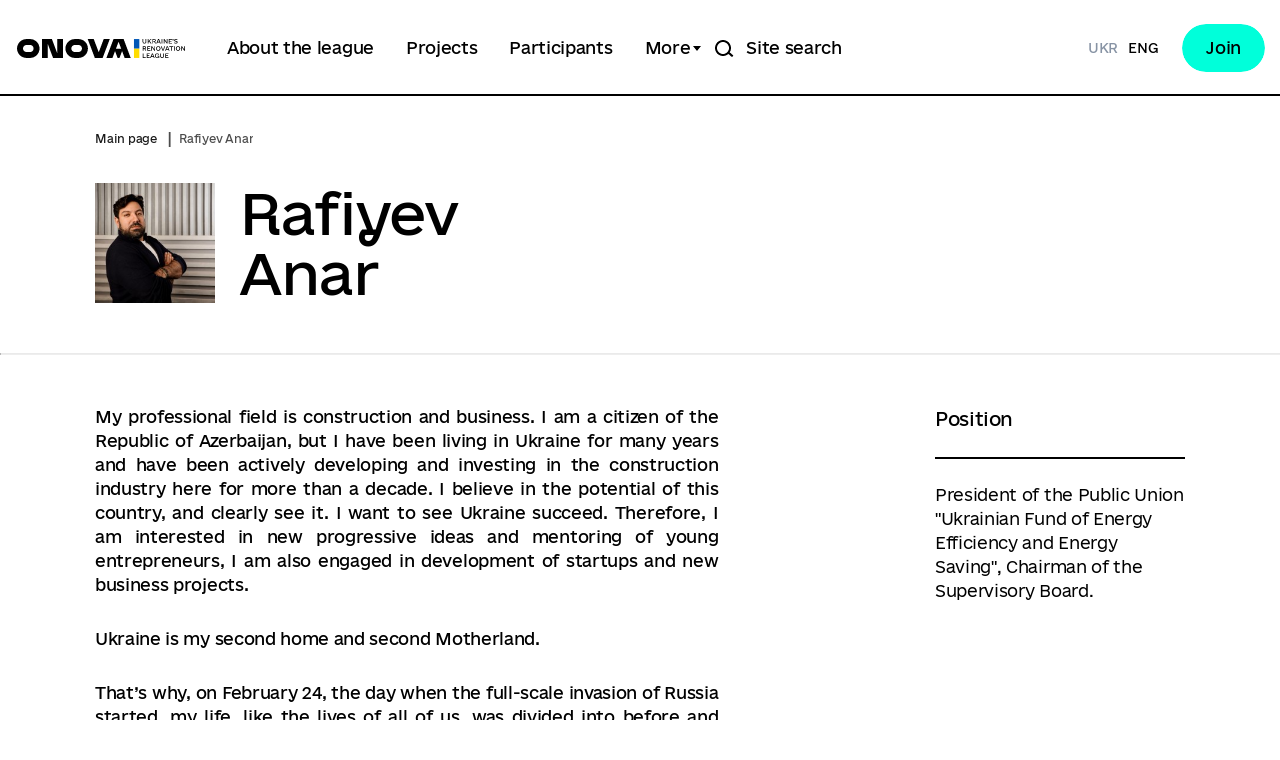

--- FILE ---
content_type: text/html; charset=UTF-8
request_url: https://onova.org.ua/en/persons/anar-rafiev
body_size: 9144
content:

<!DOCTYPE html>
<html lang="en" class="scrollbar">
    <head>
        
        <meta charset="utf-8">
        <title>Rafiyev Anar </title>
        <!--meta info-->
        <meta name="viewport" content="width=device-width, initial-scale=1, shrink-to-fit=no, maximum-scale=1">
        <meta name="author" content="Kitsoft">
        <meta name="description" content="">
        <meta name="title" content="Rafiyev Anar ">
        <meta name="keywords" content=""/>
        <meta content='true' name='HandheldFriendly'/>
        <meta content='width' name='MobileOptimized'/>
        <meta content='yes' name='apple-mobile-web-app-capable'/>

        
<meta property="og:url" content="https://onova.org.ua/en/persons/anar-rafiev"/>
<meta property="og:title" content="Rafiyev Anar "/>
<meta property="og:description" content=""/>
<meta property="og:image" content="https://onova.org.ua/themes/onova/assets/images/openGraphImage/openGraphImage.jpg">
<meta property="og:image:width" content="520" />
<meta property="og:image:height" content="315" />        <link rel="apple-touch-icon" sizes="57x57" href="https://onova.org.ua/themes/onova/assets/images/favicon/apple-touch-icon-57x57.png"/ nonce="78yT5K9h4uB0rfWDP44JS2twbaUu65Ew">
<link rel="apple-touch-icon" sizes="60x60" href="https://onova.org.ua/themes/onova/assets/images/favicon/apple-touch-icon-60x60.png"/ nonce="78yT5K9h4uB0rfWDP44JS2twbaUu65Ew">
<link rel="apple-touch-icon" sizes="72x72" href="https://onova.org.ua/themes/onova/assets/images/favicon/apple-touch-icon-72x72.png"/ nonce="78yT5K9h4uB0rfWDP44JS2twbaUu65Ew">
<link rel="apple-touch-icon" sizes="76x76" href="https://onova.org.ua/themes/onova/assets/images/favicon/apple-touch-icon-76x76.png"/ nonce="78yT5K9h4uB0rfWDP44JS2twbaUu65Ew">
<link rel="apple-touch-icon" sizes="114x114" href="https://onova.org.ua/themes/onova/assets/images/favicon/apple-touch-icon-114x114.png"/ nonce="78yT5K9h4uB0rfWDP44JS2twbaUu65Ew">
<link rel="apple-touch-icon" sizes="120x120" href="https://onova.org.ua/themes/onova/assets/images/favicon/apple-touch-icon-120x120.png"/ nonce="78yT5K9h4uB0rfWDP44JS2twbaUu65Ew">
<link rel="apple-touch-icon" sizes="144x144" href="https://onova.org.ua/themes/onova/assets/images/favicon/apple-touch-icon-144x144.png"/ nonce="78yT5K9h4uB0rfWDP44JS2twbaUu65Ew">
<link rel="apple-touch-icon" sizes="152x152" href="https://onova.org.ua/themes/onova/assets/images/favicon/apple-touch-icon-152x152.png"/ nonce="78yT5K9h4uB0rfWDP44JS2twbaUu65Ew">
<link rel="apple-touch-icon" sizes="180x180" href="https://onova.org.ua/themes/onova/assets/images/favicon/apple-touch-icon-180x180.png"/ nonce="78yT5K9h4uB0rfWDP44JS2twbaUu65Ew">
<link rel="icon" type="image/png" sizes="512x512" href="https://onova.org.ua/themes/onova/assets/images/favicon/android-chrome-512x512.png"/ nonce="78yT5K9h4uB0rfWDP44JS2twbaUu65Ew">
<link rel="icon" type="image/png" sizes="192x192" href="https://onova.org.ua/themes/onova/assets/images/favicon/android-chrome-192x192.png"/ nonce="78yT5K9h4uB0rfWDP44JS2twbaUu65Ew">
<link rel="icon" type="image/png" sizes="144x144" href="https://onova.org.ua/themes/onova/assets/images/favicon/apple-touch-icon-144x144.png"/ nonce="78yT5K9h4uB0rfWDP44JS2twbaUu65Ew">
<link rel="icon" type="image/png" sizes="72x72" href="https://onova.org.ua/themes/onova/assets/images/favicon/apple-touch-icon-72x72.png"/ nonce="78yT5K9h4uB0rfWDP44JS2twbaUu65Ew">
<link rel="icon" type="image/png" sizes="16x16" href="https://onova.org.ua/themes/onova/assets/images/favicon/favicon-16x16.png"/ nonce="78yT5K9h4uB0rfWDP44JS2twbaUu65Ew">
<link rel="icon" type="image/png" sizes="32x32" href="https://onova.org.ua/themes/onova/assets/images/favicon/favicon-32x32.png"/ nonce="78yT5K9h4uB0rfWDP44JS2twbaUu65Ew">
<link rel="icon" type="image/png" sizes="36x36" href="https://onova.org.ua/themes/onova/assets/images/favicon/favicon-36x36.png"/ nonce="78yT5K9h4uB0rfWDP44JS2twbaUu65Ew">
<link rel="icon" type="image/png" sizes="48x48" href="https://onova.org.ua/themes/onova/assets/images/favicon/favicon-48x48.png"/ nonce="78yT5K9h4uB0rfWDP44JS2twbaUu65Ew">
<link rel="icon" type="image/png" sizes="96x96" href="https://onova.org.ua/themes/onova/assets/images/favicon/favicon-96x96.png"/ nonce="78yT5K9h4uB0rfWDP44JS2twbaUu65Ew">
<link rel="icon" type="image/png" sizes="96x96" href="https://onova.org.ua/themes/onova/assets/images/favicon/favicon-128x128.png"/ nonce="78yT5K9h4uB0rfWDP44JS2twbaUu65Ew">
<link rel="icon" type="image/png" sizes="96x96" href="https://onova.org.ua/themes/onova/assets/images/favicon/favicon-196x196.png"/ nonce="78yT5K9h4uB0rfWDP44JS2twbaUu65Ew">
        
        <link rel="stylesheet" type="text/css" href="https://onova.org.ua/combine/d92df37ce8ee312bb0dc0d96a6d71061-1764933013"/ nonce="78yT5K9h4uB0rfWDP44JS2twbaUu65Ew">

        <script nonce="78yT5K9h4uB0rfWDP44JS2twbaUu65Ew">
window.multiLang = {
    allPages: {
        postsName: `News`,
        eventsName: `Events`,
        mediagalleriesName: `Media gallery`,
        meetingsText: `Meeting`,
        servicesText: `Services`,
        pagesText: `Pages`,
        moreByThemeText: `More on the topic`,
        foundResultText: `Found`,
        notFoundText: `Nothing found`,
        loadMoreHintText: `Scroll to see more`,
        exeptionText: `Something went wrong`,
        shortRequest: `Short search query`,
        periodText: `For the period`,
        authorNameText: `Author`,
        docName: `from`,
        chosenCategoryText: `Regulation`,
        requestSearchText: `You searched`,
        changeVisionText: `People with visual impairments`,
        changeVisionNormalText: `Standard version`,
        chooseDateText: `Choose a date`,
        validateFormFile: `Add a file`,
        downloadMore: `Download more`,
        loadingText: `Loading`,
        noChoicesText: `Short search query`,
        industryText: `Select an industry`,
    },
    search: {
        personsText: `Persons`,
        participantsText: `Participants`,
        projectsText: `Projects`,
        newsText: `News`,
        actsText: `Laws and regulations`,
        materialsText: `materials`,
        leftSidebarText: `By type of material`,
        requestPeriodTextFrom: `from`,
        requestPeriodTextTo: `to`,
        requestFoundedText: `Found`,
        requestTypeDoc: `documents`,
        notFound: `No materials were found for your request`,
        found: `Materials found for your request`,
        shortRequest: `Short search query`,
    },
    validateForm: {
        emptyName: `Type your Last Name, First Name and Patronymic`,
        shortName: `Type at least 5 characters in the name field`,
        emailError: `Error in email address`,
        emailExample: `Required address format email@example.com`,
        emptyPhone: `The phone field cannot be empty`,
        phoneExample: `Type the number in the form 380991234567`,
        emptyField: `The field cannot be empty`,
        succes: `Your application has been sent!`,
        notSucces: `Your application has not been sent!`,
        shortEmail: `Please enter at least 3 characters`,
        shortField: `Please enter at least 3 characters`,
    },
    projects: {
        city: `City`,
        industry: `Industry`,
        budget: `Budget`,
        offerEndAt: `Deadline for offers`,
        implementationEndAt: `Final implementation date`,
    }
}
// console.log(window.multiLang);

</script>            		<!-- Google Tag Manager -->
		<script nonce="78yT5K9h4uB0rfWDP44JS2twbaUu65Ew">
            (function(w,d,s,l,i){w[l]=w[l]||[];w[l].push({'gtm.start':
                    new Date().getTime(),event:'gtm.js'});var f=d.getElementsByTagName(s)[0],
                j=d.createElement(s),dl=l!='dataLayer'?'&l='+l:'';j.async=true;j.src=
                'https://www.googletagmanager.com/gtm.js?id='+i+dl;f.parentNode.insertBefore(j,f);
            })(window,document,'script','dataLayer','GTM-MDCQQMF');
		</script>
		<!-- End Google Tag Manager -->
        </head>
    <body>
            <!-- Google Tag Manager (noscript) -->
    <noscript><iframe src="https://www.googletagmanager.com/ns.html?id=GTM-MDCQQMF"
                      height="0" width="0" style="display:none;visibility:hidden"></iframe></noscript>
    <!-- End Google Tag Manager (noscript) -->
        <div class="wrapper">
            <a href="#layout-content" tabindex="0" class="link-skip" aria-label="Go to the main content"></a>
            
<header id="layout-header" class="header-sm ">
    <div class="header-sm_toggle">
        <a href="https://onova.org.ua/en/" class="header-sm_logo" title="Go to the main page">
            <div class="header-sm_logo-item icon-logo-onova" style="background-image:url(https://media.onova.org.ua/onova-october-stg/media/logos/onova_logo_274_1nobckg_us.svg)"></div>
        </a>
        <button
            aria-label="Show navigation menu"
            class="header_toggle-icn js-header_toggle-icon"
            type="button">
            <span class="visually-hidden">Menu</span>
        </button>
    </div>

    <div class="header-sm_fixed">
    <div class="header-sm_fixed-inner">
        <a href="https://onova.org.ua/en/" class="header-sm_logo" title="Go to the main page">
            <div class="header-sm_logo-item icon-logo-onova" style="background-image:url(https://media.onova.org.ua/onova-october-stg/media/logos/onova_logo_274_1nobckg_us.svg)"></div>
        </a>
        <nav class="menu" aria-label="Main menu">
            <ul class="menu_list">
                                                <li class="menu_list-item">
                    <a href="https://onova.org.ua/en/pro-lihu"  class="menu_list-link">About the league</a>
                </li>
                                                                <li class="menu_list-item">
                    <a href="https://onova.org.ua/en/projects"  class="menu_list-link">Projects</a>
                </li>
                                                                <li class="menu_list-item">
                    <a href="https://onova.org.ua/en/participants"  class="menu_list-link">Participants</a>
                </li>
                                                                <li class="menu_list-item">
                    <a href="javascript:void(0)" class="menu_list-link menu_list-link-sub" data-menu-target="menu-sub-4">More</a>
                </li>
                                            </ul>
        </nav>
        <div class="header-sm_search">

            <form class="form form-search form-search-sm pt-0" action="/en/search" method="GET" id="form-search-site-sm">
                <div class="col-lg-11">
                    <div class="">
                        <div class="form-group_inner">
                            <span class="form-search-sm_btn"></span>
                            <label>
                                <span class="form-search_label" id="thinHeaderSearchInput">Search:</span>
                                <input aria-labelledby="thinHeaderSearchInput" name="key" type="search" autocomplete="off" placeholder="Enter a query..." class="input form-search_input">
                            </label>
                            <button disabled class="btn btn_search-main js-search-btn">
                                    <span class="visually-hidden">
                                       Site search
                                    </span>
                            </button>
                            <button disabled class="form-search_label-sm-text js-search-btn js-tab-search-btn">Go</button>
                            <div role="button" tabindex="0" aria-label="Close search form" class="form-search-sm_close"></div>
                        </div>
                        <div class="form-search_error" id="form-search-site-error"></div>
                        <div class="form-search_text"></div>
                    </div>
                </div>
            </form>
        </div>
        <div class="header_sign-wrap">
            <div class="header_sign" id="header_sign">
                <div class="header_sign-search-wrap align-items-center js-header_sign-search">
                    <div class="header_sign-search icon_search mr-0"></div>
                    <button class="btn header_sign-wrap-text cursor-pointer">Site search</button>
                </div>
            </div>
        </div>
        <div class="header_lang-wrap js-header-lang">
            <div class="change-language d-none d-xl-flex">
                        <li class="change-lang">
                        <span class="change-lang-link" tabindex="0"
              onkeydown="changeLocale(event, {data: {locale: 'ua', url: '/persons/anar-rafiev'}})"
              onclick="$(this).request('onSwitchLocale', {data: {locale: 'ua', url: '/persons/anar-rafiev'}}); return false;">UKR</span>
            </li>
        <li class="change-lang">
                        <span class="change-lang-link active">ENG</span>
            </li>
    <script nonce="78yT5K9h4uB0rfWDP44JS2twbaUu65Ew">
    function changeLocale(e, data){
        if(e.keyCode === 13){
            $(this).request('onSwitchLocale', data);
        }
    }
</script>            </div>
                        <a href="/en/join" class="btn btn-fill btn-fill-light ml-4">Join</a>
                    </div>
    </div>
                                                            <div class="menu-sub" id="menu-sub-4">
                <div class="menu-sub_inner">
                    <div class="container pt-40">
                        <ul class="row">
                                                        <li class="col-lg-6">
                                                                                                <ul class="menu-sub_list">
                                                                        <li class="menu-sub_list-item diia-animated">
                                        <a href="https://onova.org.ua/en/category/news"
                                           class="menu-sub_list-link"
                                            target="_blank">News</a>
                                    </li>
                                                                        <li class="menu-sub_list-item diia-animated">
                                        <a href="https://onova.org.ua/en/category/announcements"
                                           class="menu-sub_list-link"
                                            target="_blank">Announcements</a>
                                    </li>
                                                                    </ul>
                                                            </li>
                                                        <li class="col-lg-6">
                                                                                                <ul class="menu-sub_list">
                                                                        <li class="menu-sub_list-item diia-animated">
                                        <a href="https://onova.org.ua/en/category/analytics"
                                           class="menu-sub_list-link"
                                            target="_blank">Analytics</a>
                                    </li>
                                                                        <li class="menu-sub_list-item diia-animated">
                                        <a href="https://onova.org.ua/en/zvorotnii-zviazok"
                                           class="menu-sub_list-link"
                                            target="_blank">Feedback</a>
                                    </li>
                                                                    </ul>
                                                            </li>
                                                    </ul>
                                            </div>
                </div>
            </div>
            </div>
<script nonce="78yT5K9h4uB0rfWDP44JS2twbaUu65Ew">
    const menuLinks = document.querySelectorAll('.menu_list-link');
    menuLinks.forEach((link)=>{
        if(link.href === window.location.href){
            link.setAttribute('aria-current', 'page');
            link.classList.add('current');
        }
    })
</script>
    <div class="header_menu">
        
<nav class="menu-m" aria-label="Mobile navigation">
    <div class="menu-m_content">
        <div class="menu-m_top">
            <a href="/" class="menu-m_logo">
                <div class="header-sm_logo-item icon-logo-onova" style="background-image:url(https://media.onova.org.ua/onova-october-stg/media/logos/onova_logo_274_1nobckg_us.svg)"></div>
            </a>
            <div class="d-flex align-items-center">
                <div class="menu-m_search js-menu-m_search mr-3" role="button" tabindex="0">Search</div>
                <div class="menu-m_close" role="button" tabindex="0" aria-label="Close navigation menu"></div>
            </div>
        </div>
        <ul class="menu-m_list">
                                                                                                    <li class="menu-m_list-item">
                                <a href="https://onova.org.ua/en/pro-lihu"  class="menu-m_link">About the league</a>
                            </li>
                                                                                                                                                                <li class="menu-m_list-item">
                                <a href="https://onova.org.ua/en/projects"  class="menu-m_link">Projects</a>
                            </li>
                                                                                                                                                                <li class="menu-m_list-item">
                                <a href="https://onova.org.ua/en/participants"  class="menu-m_link">Participants</a>
                            </li>
                                                                                                                                                            <li class="menu-m_list-item">
                                <a href="javascript:void(0)" class="menu-m_link-childs">More</a>
                                <div class="menu-m-sub_wrap">
                                                                                                            <div class="menu-m-sub">
                                                                                <div class="menu-m-sub-sub_item">
                                            <a href="https://onova.org.ua/en/category/news"
                                               class="menu-m-sub-sub_link"
                                                target="_blank" >News</a>
                                        </div>
                                                                                <div class="menu-m-sub-sub_item">
                                            <a href="https://onova.org.ua/en/category/announcements"
                                               class="menu-m-sub-sub_link"
                                                target="_blank" >Announcements</a>
                                        </div>
                                                                            </div>
                                                                                                                                                <div class="menu-m-sub">
                                                                                <div class="menu-m-sub-sub_item">
                                            <a href="https://onova.org.ua/en/category/analytics"
                                               class="menu-m-sub-sub_link"
                                                target="_blank" >Analytics</a>
                                        </div>
                                                                                <div class="menu-m-sub-sub_item">
                                            <a href="https://onova.org.ua/en/zvorotnii-zviazok"
                                               class="menu-m-sub-sub_link"
                                                target="_blank" >Feedback</a>
                                        </div>
                                                                            </div>
                                                                                                        </div>
                            </li>
                                                                                </ul>
    </div>
</nav>        <div class="header_sign-wrap">
            <div class="header_sign-mob" id="header_sign-mob-auth">
                <div class="change-language pl-0 mt-15">
                            <li class="change-lang">
                        <span class="change-lang-link" tabindex="0"
              onkeydown="changeLocale(event, {data: {locale: 'ua', url: '/persons/anar-rafiev'}})"
              onclick="$(this).request('onSwitchLocale', {data: {locale: 'ua', url: '/persons/anar-rafiev'}}); return false;">UKR</span>
            </li>
        <li class="change-lang">
                        <span class="change-lang-link active">ENG</span>
            </li>
    <script nonce="78yT5K9h4uB0rfWDP44JS2twbaUu65Ew">
    function changeLocale(e, data){
        if(e.keyCode === 13){
            $(this).request('onSwitchLocale', data);
        }
    }
</script>                </div>
                                    <a href="/en/join" class="btn btn-fill btn-fill-light">Join</a>
                            </div>
        </div>
    </div>

    <div class="header_find">
        <form class="form form-search-m" action="/en/search" method="GET" id="form-search-mobile">
            <label for="thinHeaderSearch">
                 <span class="visually-hidden">
                   Site search
                 </span>
            </label>
            <input id="thinHeaderSearch" type="search" name="key" class="input form-search-m_input" autocomplete="off" placeholder="Search">
            <button class="btn form-search-m_btn">
                <span class="visually-hidden">
                   Site search
                </span>
            </button>
            <div class="form-search-m_close" role="button" tabindex="0" aria-label="Закрити форму пошуку"></div>
        </form>
        <div class="form-search-m_error" id="form-search-mobile-error"></div>
    </div>
</header>
            <main id="layout-content" class="position-relative">
                <div class="content-wrapper content-wrapper-bg pt-0 pb-1">
    <div class="container">
        <ul class="breadcrumb">
            <li class="breadcrumb_item">
                <a class="breadcrumb_item-link" href="/">Main page</a>
            </li>
            <li class="breadcrumb_item active">
                Rafiyev Anar
            </li>
        </ul>
        <h1 class="article-level-1 mb-0 d-flex flex-wrap align-items-center">
                            <img class="profile-img my-3" src="https://media.onova.org.ua/onova-october-stg/uploads/public/635/6a3/e29/thumb_478_300_300_0_0_auto.jpg" alt="">
                        Rafiyev <br>
            Anar 
        </h1>
    </div>
</div>
<hr class="divider mb-0">
<div class="content-wrapper">
    <div class="container">
        <div class="row justify-content-between">
            <div class="col-lg-7">
                <div class="editor-content"><p dir="ltr" style="text-align: justify;">My professional field is construction and business. I am a citizen of the Republic of Azerbaijan, but I have been living in Ukraine for many years and have been actively developing and investing in the construction industry here for more than a decade. I believe in the potential of this country, and clearly see it. I want to see Ukraine succeed. Therefore, I am interested in new progressive ideas and mentoring of young entrepreneurs, I am also engaged in development of startups and new business projects.</p>

<p dir="ltr" style="text-align: justify;">Ukraine is my second home and second Motherland.</p>

<p dir="ltr" style="text-align: justify;">That’s why, on February 24, the day when the full-scale invasion of Russia started, my life, like the lives of all of us, was divided into before and after. Being a citizen of another country, I could have left Ukraine without any problems. But I realized the needs and difficult challenges faced by Ukraine, and at that very moment I made a decision to create a Humanitarian Coordination Center on the basis of our Public Union "Ukrainian Fund of Energy Efficiency and Energy Saving" and to deploy missions of different purposes to help civilians, to cooperate in the evacuation, provide the affected communities with the everything they need.</p>

<p dir="ltr" style="text-align: justify;">It is an honor for me to support the country that has become my second Motherland and to support its citizens who have become my second family. This is my duty and call on the way to victory.</p>

<p dir="ltr" style="text-align: justify;">But at the same time, together with the team, we have the courage not only to fight for independence, but also to think about the future. Our choice is life. Not survival, but life itself - decent, modern, safe. So, we have initiated and are already implementing an ambitious and extremely important initiative - the creation of the Ukraine’s Renovation League and ONOVA GIC HUB. We unite communities, ministries, donors, business, independent civil society and we will restore and renew Ukraine together.</p></div>
            </div>
            <div class="col-lg-3">
                                <div class="profile-position-title">Position</div>
                <div class="profile-position">President of the Public Union &quot;Ukrainian Fund of Energy Efficiency and Energy Saving&quot;, Chairman of the Supervisory Board.</div>
                            </div>
        </div>
    </div>
</div>
            </main>

            <div id="sidebarStopper"></div>
            
<footer id="layout-footer" class="footer">
    <div class="container">
        <nav class="menu-footer">
    <ul class="menu-footer_list">
                <li class="menu-footer_list-item col-6 col-sm-3">
            <a href="https://onova.org.ua/en/pro-lihu"  class="menu-footer_list-link">About league</a>
        </li>
                <li class="menu-footer_list-item col-6 col-sm-3">
            <a href="https://onova.org.ua/en/projects"  class="menu-footer_list-link">Projects</a>
        </li>
                <li class="menu-footer_list-item col-6 col-sm-3">
            <a href="https://onova.org.ua/en/participants"  class="menu-footer_list-link">Participants</a>
        </li>
                <li class="menu-footer_list-item col-6 col-sm-3">
            <a href="https://onova.org.ua/en/join"  class="menu-footer_list-link">Join</a>
        </li>
                <li class="menu-footer_list-item col-6 col-sm-3">
            <a href="https://onova.org.ua/en/category/news" target="_blank"  class="menu-footer_list-link">News</a>
        </li>
                <li class="menu-footer_list-item col-6 col-sm-3">
            <a href="https://onova.org.ua/en/category/announcements" target="_blank"  class="menu-footer_list-link">Announcements</a>
        </li>
                <li class="menu-footer_list-item col-6 col-sm-3">
            <a href="https://onova.org.ua/en/category/analytics" target="_blank"  class="menu-footer_list-link">Analytics</a>
        </li>
                <li class="menu-footer_list-item col-6 col-sm-3">
            <a href="https://onova.org.ua/en/zvorotnii-zviazok"  class="menu-footer_list-link">Feedback</a>
        </li>
                <li class="menu-footer_list-item col-6 col-sm-3">
            <a href="https://drive.google.com/file/d/1jZp3ErC-Tkrcf4Snx9IPjQzKWt34Lfdo/view?usp=share_link" target="_blank"  class="menu-footer_list-link">Privacy policy</a>
        </li>
            </ul>
</nav>

        <hr class="footer_hr">

        <div class="footer_bottom">
            <div class="row mb-30">
                <div class="col-lg-5 col-xl-6 mt-40 order-3 order-lg-1">
                    <div class="footer_bottom-title article-level-8">The project was initiated by the Public Union "Ukrainian Fund of Energy Efficiency and Energy Saving". ONOVA GIS HUB was developed in cooperation with Esri company (USA) and Public organization "Electronic Ukraine".
</div>
                </div>
                <div class="col-lg-4 col-xl-3 mt-40 order-1 order-lg-2">
                                        <div class="mb-15">
                        <a class="footer_contact footer_contact_email my-0" href="mailto:info@onova.org.ua">info@onova.org.ua</a>
                    </div>
                                                            <div class="mb-15">
                        <a class="footer_contact footer_contact_phone" href="tel:+38 (096) 093-79-20">+38 (096) 093-79-20</a>
                    </div>
                                                            <div class="mb-15">
                        <span class="footer_contact footer_contact_address">Generala Almazova Street, 18/7, Kyiv, 01133, Ukraine</span>
                    </div>
                                    </div>
                
    <div class="col-lg-3 col-xl-3 mt-40 order-2 order-lg-3">
        <div class="socials_title">Follow us in social networks:</div>
        <div class="socials">
                                                <a href="https://www.facebook.com/onova.league/" class="socials_i fb" target="_blank" rel="nofollow"></a>
                                    <a href="https://www.instagram.com/onova.league/" class="socials_i ig" target="_blank" rel="nofollow"></a>
                                    <a href="https://twitter.com/LeagueOnova" class="socials_i tw" target="_blank" rel="nofollow"></a>
                                    </div>
    </div>
            </div>
            <div class="row">
                <div class="col-lg-6">
                    <div class="d-flex flex-wrap align-items-center">
                        <div class="footer-logo mb-2" style="background-image:url(https://media.onova.org.ua/onova-october-stg/media/logos/Logo_White_Eng.svg)"></div>
                        <div class="footer-personal-data mb-2"><span class="js-setCurrentYear"></span>©<br>All rights reserved.</div>
                    </div>
                </div>
                <div class="col-lg-6">
                    <div class="dev-company">
                        Developed in 2022 by 
                        <a href="https://kitsoft.ua/" target="_blank" rel="nofollow">KitSoft</a>
                    </div>
                </div>
            </div>
        </div>
    </div>
</footer>
            <a href="javascript:void(0);"
               aria-label="The button to go to the top of the page"
               class="scrollToTop"
               id="scrollToTopBtn">
            </a>
        </div>

        <div class="browser_container">
    <!--  HEADER  -->
    <div class="browser_header">
        <div class="browser_header-version">
            <div class="browser_header-title">Outdated Browser</div>
            <div class="browser_header-text">Для комфортної роботи в Мережі потрібен сучасний браузер. Тут можна знайти останні версії.</div>
        </div>
        <div class="browser_header-version-m">
            <div class="browser_header-title">Outdated Browser</div>
            <div class="browser_header-text">Цей сайт призначений для комп'ютерів, але <br>ви можете вільно користуватися ним.</div>
        </div>
    </div>
    <div class="browser_list">
        <!-- BROWSER - Chrome -->
        <div class="browser browser-chrome">
            <div class="browser_statistic">
                <div class="browser_statistic-big">67.15%</div>
                <div class="browser_statistic-small">людей використовує<br>цей браузер</div>
            </div>
            <div class="browser-center">
                <div class="browser-logo chrome"></div>
                <div class="browser-name">Google Chrome</div>
                <div class="browser_load">
                    <a href="https://www.google.com/chrome/browser/desktop" target="_blank" class="browser_load-link chrome">Завантажити</a>
                </div>
            </div>
            <div class="browser_available">
                <div class="browser_available-title">
                    Доступно для
                </div>
                <ul class="browser_os">
                    <li class="browser_os-item windows">
                        <span>Windows</span>
                    </li>
                    <li class="browser_os-item mac">
                        <span>Mac OS</span>
                    </li>
                    <li class="browser_os-item linux">
                        <span>Linux</span>
                    </li>
                </ul>
            </div>
        </div>
        <!-- BROWSER - Firefox -->
        <div class="browser browser-firefox">
            <div class="browser_statistic">
                <div class="browser_statistic-big">9.6%</div>
                <div class="browser_statistic-small">людей використовує<br>цей браузер</div>
            </div>
            <div class="browser-center">
                <div class="browser-logo firefox"></div>
                <div class="browser-name">Mozilla Firefox</div>
                <div class="browser_load">
                    <a href="https://www.mozilla.org/firefox/new/" target="_blank" class="browser_load-link firefox">Завантажити</a>
                </div>
            </div>
            <div class="browser_available">
                <div class="browser_available-title">
                    Доступно для
                </div>
                <ul class="browser_os">
                    <li class="browser_os-item windows">
                        <span>Windows</span>
                    </li>
                    <li class="browser_os-item mac">
                        <span>Mac OS</span>
                    </li>
                    <li class="browser_os-item linux">
                        <span>Linux</span>
                    </li>
                </ul>
            </div>
        </div>
        <!-- BROWSER - Internet Explorer -->
        <div class="browser browser-edge">
            <div class="browser_statistic">
                <div class="browser_statistic-big">4.5%</div>
                <div class="browser_statistic-small">людей використовує<br>цей браузер</div>
            </div>
            <div class="browser-center">
                <div class="browser-logo edge"></div>
                <div class="browser-name">Microsoft Edge</div>
                <div class="browser_load">
                    <a href="https://www.microsoft.com/edge" target="_blank" class="browser_load-link edge">Завантажити</a>
                </div>
            </div>
            <div class="browser_available">
                <div class="browser_available-title">
                    Доступно для
                </div>
                <ul class="browser_os">
                    <li class="browser_os-item windows">
                        <span>Windows</span>
                    </li>
                    <li class="browser_os-item mac">
                        <span>Mac OS</span>
                    </li>
                </ul>
            </div>
        </div>
                <!-- BROWSER - Opera -->
        <div class="browser browser-opera">
            <div class="browser_statistic">
                <div class="browser_statistic-big">3.15%</div>
                <div class="browser_statistic-small">людей використовує<br>цей браузер</div>
            </div>
            <div class="browser-center">
                <div class="browser-logo opera"></div>
                <div class="browser-name">Opera</div>
                <div class="browser_load">
                    <a href="https://www.opera.com/computer" target="_blank" class="browser_load-link opera">Завантажити</a>
                </div>
            </div>
            <div class="browser_available">
                <div class="browser_available-title">
                    Доступно для
                </div>
                <ul class="browser_os">
                    <li class="browser_os-item windows">
                        <span>Windows</span>
                    </li>
                    <li class="browser_os-item mac">
                        <span>Mac OS</span>
                    </li>
                    <li class="browser_os-item linux">
                        <span>Linux</span>
                    </li>
                </ul>
            </div>
        </div>
    </div>
</div>
<script nonce="78yT5K9h4uB0rfWDP44JS2twbaUu65Ew">
(function() {
    var IE10 = ( window.navigator.userAgent.indexOf('MSIE') > -1 ? true : false );
    var IE11 = ( window.navigator.userAgent.indexOf("Trident") > -1 ? true : false );
    if ( IE10 || IE11 ) {
        var items = document.querySelectorAll('.browser');
        if (items.length) {
            for (var i = 0; i < items.length; i++) {
                items[i].addEventListener('mouseenter', function(e) {
                    var target = e.target;
                    target.className.indexOf('browser-expanded') > -1 ? '' : target.classList.add('browser-expanded');
                });
                items[i].addEventListener('mouseleave', function(e) {
                    var target = e.target;
                    target.className.indexOf('browser-expanded') > -1 ? target.classList.remove('browser-expanded') : '';
                });
            }
        }
    }
})();
</script>
        <div class="overlay-full-screen"></div>

        <script src="https://onova.org.ua/combine/df7c61069feca35295298e69ca987ae1-1764933013" nonce="78yT5K9h4uB0rfWDP44JS2twbaUu65Ew">
        </script>

        <script src="https://onova.org.ua/plugins/kitsoft/pages/assets/js/ajax.js?v=2.1.8" nonce="78yT5K9h4uB0rfWDP44JS2twbaUu65Ew"></script>
<script src="https://onova.org.ua/plugins/kitsoft/pages/assets/js/csrf_token.js?v=2.1.8" nonce="78yT5K9h4uB0rfWDP44JS2twbaUu65Ew"></script>
<script type="text/javascript" src="https://onova.org.ua/combine/40d9fc726b8b52b394d9b9465ca031fc-1764933013" nonce="78yT5K9h4uB0rfWDP44JS2twbaUu65Ew"></script>        <div class="d-none" id="page-hash" data-hash="[base64]"></div>
    </body>
</html>

--- FILE ---
content_type: text/css; charset=UTF-8
request_url: https://onova.org.ua/combine/d92df37ce8ee312bb0dc0d96a6d71061-1764933013
body_size: 518571
content:
:root{--blue: #007bff;--indigo: #6610f2;--purple: #6f42c1;--pink: #e83e8c;--red: #dc3545;--orange: #fd7e14;--yellow: #ffc107;--green: #28a745;--teal: #20c997;--cyan: #17a2b8;--white: #fff;--gray: #6c757d;--gray-dark: #343a40;--primary: #007bff;--secondary: #6c757d;--success: #28a745;--info: #17a2b8;--warning: #ffc107;--danger: #dc3545;--light: #f8f9fa;--dark: #343a40;--breakpoint-xs: 0;--breakpoint-sm: 576px;--breakpoint-md: 768px;--breakpoint-lg: 992px;--breakpoint-xl: 1200px;--font-family-sans-serif: -apple-system, BlinkMacSystemFont, "Segoe UI", Roboto, "Helvetica Neue", Arial, "Noto Sans", sans-serif, "Apple Color Emoji", "Segoe UI Emoji", "Segoe UI Symbol", "Noto Color Emoji";--font-family-monospace: SFMono-Regular, Menlo, Monaco, Consolas, "Liberation Mono", "Courier New", monospace}*,*::before,*::after{box-sizing:border-box}html{font-family:sans-serif;line-height:1.15;-webkit-text-size-adjust:100%;-webkit-tap-highlight-color:rgba(0,0,0,0)}article,aside,figcaption,figure,footer,header,hgroup,main,nav,section{display:block}body{margin:0;font-family:-apple-system,BlinkMacSystemFont,"Segoe UI",Roboto,"Helvetica Neue",Arial,"Noto Sans",sans-serif,"Apple Color Emoji","Segoe UI Emoji","Segoe UI Symbol","Noto Color Emoji";font-size:1rem;font-weight:400;line-height:1.5;color:#212529;text-align:left;background-color:#fff}[tabindex="-1"]:focus:not(:focus-visible){outline:0 !important}hr{box-sizing:content-box;height:0;overflow:visible}h1,h2,h3,h4,h5,h6{margin-top:0;margin-bottom:.5rem}p{margin-top:0;margin-bottom:1rem}abbr[title],abbr[data-original-title]{text-decoration:underline;-webkit-text-decoration:underline dotted;text-decoration:underline dotted;cursor:help;border-bottom:0;-webkit-text-decoration-skip-ink:none;text-decoration-skip-ink:none}address{margin-bottom:1rem;font-style:normal;line-height:inherit}ol,ul,dl{margin-top:0;margin-bottom:1rem}ol ol,ul ul,ol ul,ul ol{margin-bottom:0}dt{font-weight:700}dd{margin-bottom:.5rem;margin-left:0}blockquote{margin:0 0 1rem}b,strong{font-weight:bolder}small{font-size:80%}sub,sup{position:relative;font-size:75%;line-height:0;vertical-align:baseline}sub{bottom:-.25em}sup{top:-.5em}a{color:#007bff;text-decoration:none;background-color:transparent}a:hover{color:#0056b3;text-decoration:underline}a:not([href]){color:inherit;text-decoration:none}a:not([href]):hover{color:inherit;text-decoration:none}pre,code,kbd,samp{font-family:SFMono-Regular,Menlo,Monaco,Consolas,"Liberation Mono","Courier New",monospace;font-size:1em}pre{margin-top:0;margin-bottom:1rem;overflow:auto;-ms-overflow-style:scrollbar}figure{margin:0 0 1rem}img{vertical-align:middle;border-style:none}svg{overflow:hidden;vertical-align:middle}table{border-collapse:collapse}caption{padding-top:.75rem;padding-bottom:.75rem;color:#6c757d;text-align:left;caption-side:bottom}th{text-align:inherit}label{display:inline-block;margin-bottom:.5rem}button{border-radius:0}button:focus{outline:1px dotted;outline:5px auto -webkit-focus-ring-color}input,button,select,optgroup,textarea{margin:0;font-family:inherit;font-size:inherit;line-height:inherit}button,input{overflow:visible}button,select{text-transform:none}[role="button"]{cursor:pointer}select{word-wrap:normal}button,[type="button"],[type="reset"],[type="submit"]{-webkit-appearance:button}button:not(:disabled),[type="button"]:not(:disabled),[type="reset"]:not(:disabled),[type="submit"]:not(:disabled){cursor:pointer}button::-moz-focus-inner,[type="button"]::-moz-focus-inner,[type="reset"]::-moz-focus-inner,[type="submit"]::-moz-focus-inner{padding:0;border-style:none}input[type="radio"],input[type="checkbox"]{box-sizing:border-box;padding:0}textarea{overflow:auto;resize:vertical}fieldset{min-width:0;padding:0;margin:0;border:0}legend{display:block;width:100%;max-width:100%;padding:0;margin-bottom:.5rem;font-size:1.5rem;line-height:inherit;color:inherit;white-space:normal}progress{vertical-align:baseline}[type="number"]::-webkit-inner-spin-button,[type="number"]::-webkit-outer-spin-button{height:auto}[type="search"]{outline-offset:-2px;-webkit-appearance:none}[type="search"]::-webkit-search-decoration{-webkit-appearance:none}::-webkit-file-upload-button{font:inherit;-webkit-appearance:button}output{display:inline-block}summary{display:list-item;cursor:pointer}template{display:none}[hidden]{display:none !important}.img-fluid{max-width:100%;height:auto}.img-thumbnail{padding:.25rem;background-color:#fff;border:1px solid #dee2e6;border-radius:.25rem;max-width:100%;height:auto}.figure{display:inline-block}.figure-img{margin-bottom:.5rem;line-height:1}.figure-caption{font-size:90%;color:#6c757d}.container{width:100%;padding-right:15px;padding-left:15px;margin-right:auto;margin-left:auto}@media (min-width: 576px){.container{max-width:540px}}@media (min-width: 768px){.container{max-width:720px}}@media (min-width: 992px){.container{max-width:960px}}@media (min-width: 1200px){.container{max-width:1140px}}.container-fluid,.container-sm,.container-md,.container-lg,.container-xl{width:100%;padding-right:15px;padding-left:15px;margin-right:auto;margin-left:auto}@media (min-width: 576px){.container,.container-sm{max-width:540px}}@media (min-width: 768px){.container,.container-sm,.container-md{max-width:720px}}@media (min-width: 992px){.container,.container-sm,.container-md,.container-lg{max-width:960px}}@media (min-width: 1200px){.container,.container-sm,.container-md,.container-lg,.container-xl{max-width:1140px}}.row{display:flex;flex-wrap:wrap;margin-right:-15px;margin-left:-15px}.no-gutters{margin-right:0;margin-left:0}.no-gutters>.col,.no-gutters>[class*="col-"]{padding-right:0;padding-left:0}.col-1,.col-2,.col-3,.col-4,.col-5,.col-6,.col-7,.col-8,.col-9,.col-10,.col-11,.col-12,.col,.col-auto,.col-sm-1,.col-sm-2,.col-sm-3,.col-sm-4,.col-sm-5,.col-sm-6,.col-sm-7,.col-sm-8,.col-sm-9,.col-sm-10,.col-sm-11,.col-sm-12,.col-sm,.col-sm-auto,.col-md-1,.col-md-2,.col-md-3,.col-md-4,.col-md-5,.col-md-6,.col-md-7,.col-md-8,.col-md-9,.col-md-10,.col-md-11,.col-md-12,.col-md,.col-md-auto,.col-lg-1,.col-lg-2,.col-lg-3,.col-lg-4,.col-lg-5,.col-lg-6,.col-lg-7,.col-lg-8,.col-lg-9,.col-lg-10,.col-lg-11,.col-lg-12,.col-lg,.col-lg-auto,.col-xl-1,.col-xl-2,.col-xl-3,.col-xl-4,.col-xl-5,.col-xl-6,.col-xl-7,.col-xl-8,.col-xl-9,.col-xl-10,.col-xl-11,.col-xl-12,.col-xl,.col-xl-auto{position:relative;width:100%;padding-right:15px;padding-left:15px}.col{flex-basis:0;flex-grow:1;min-width:0;max-width:100%}.row-cols-1>*{flex:0 0 100%;max-width:100%}.row-cols-2>*{flex:0 0 50%;max-width:50%}.row-cols-3>*{flex:0 0 33.33333%;max-width:33.33333%}.row-cols-4>*{flex:0 0 25%;max-width:25%}.row-cols-5>*{flex:0 0 20%;max-width:20%}.row-cols-6>*{flex:0 0 16.66667%;max-width:16.66667%}.col-auto{flex:0 0 auto;width:auto;max-width:100%}.col-1{flex:0 0 8.33333%;max-width:8.33333%}.col-2{flex:0 0 16.66667%;max-width:16.66667%}.col-3{flex:0 0 25%;max-width:25%}.col-4{flex:0 0 33.33333%;max-width:33.33333%}.col-5{flex:0 0 41.66667%;max-width:41.66667%}.col-6{flex:0 0 50%;max-width:50%}.col-7{flex:0 0 58.33333%;max-width:58.33333%}.col-8{flex:0 0 66.66667%;max-width:66.66667%}.col-9{flex:0 0 75%;max-width:75%}.col-10{flex:0 0 83.33333%;max-width:83.33333%}.col-11{flex:0 0 91.66667%;max-width:91.66667%}.col-12{flex:0 0 100%;max-width:100%}.order-first{order:-1}.order-last{order:13}.order-0{order:0}.order-1{order:1}.order-2{order:2}.order-3{order:3}.order-4{order:4}.order-5{order:5}.order-6{order:6}.order-7{order:7}.order-8{order:8}.order-9{order:9}.order-10{order:10}.order-11{order:11}.order-12{order:12}.offset-1{margin-left:8.33333%}.offset-2{margin-left:16.66667%}.offset-3{margin-left:25%}.offset-4{margin-left:33.33333%}.offset-5{margin-left:41.66667%}.offset-6{margin-left:50%}.offset-7{margin-left:58.33333%}.offset-8{margin-left:66.66667%}.offset-9{margin-left:75%}.offset-10{margin-left:83.33333%}.offset-11{margin-left:91.66667%}@media (min-width: 576px){.col-sm{flex-basis:0;flex-grow:1;min-width:0;max-width:100%}.row-cols-sm-1>*{flex:0 0 100%;max-width:100%}.row-cols-sm-2>*{flex:0 0 50%;max-width:50%}.row-cols-sm-3>*{flex:0 0 33.33333%;max-width:33.33333%}.row-cols-sm-4>*{flex:0 0 25%;max-width:25%}.row-cols-sm-5>*{flex:0 0 20%;max-width:20%}.row-cols-sm-6>*{flex:0 0 16.66667%;max-width:16.66667%}.col-sm-auto{flex:0 0 auto;width:auto;max-width:100%}.col-sm-1{flex:0 0 8.33333%;max-width:8.33333%}.col-sm-2{flex:0 0 16.66667%;max-width:16.66667%}.col-sm-3{flex:0 0 25%;max-width:25%}.col-sm-4{flex:0 0 33.33333%;max-width:33.33333%}.col-sm-5{flex:0 0 41.66667%;max-width:41.66667%}.col-sm-6{flex:0 0 50%;max-width:50%}.col-sm-7{flex:0 0 58.33333%;max-width:58.33333%}.col-sm-8{flex:0 0 66.66667%;max-width:66.66667%}.col-sm-9{flex:0 0 75%;max-width:75%}.col-sm-10{flex:0 0 83.33333%;max-width:83.33333%}.col-sm-11{flex:0 0 91.66667%;max-width:91.66667%}.col-sm-12{flex:0 0 100%;max-width:100%}.order-sm-first{order:-1}.order-sm-last{order:13}.order-sm-0{order:0}.order-sm-1{order:1}.order-sm-2{order:2}.order-sm-3{order:3}.order-sm-4{order:4}.order-sm-5{order:5}.order-sm-6{order:6}.order-sm-7{order:7}.order-sm-8{order:8}.order-sm-9{order:9}.order-sm-10{order:10}.order-sm-11{order:11}.order-sm-12{order:12}.offset-sm-0{margin-left:0}.offset-sm-1{margin-left:8.33333%}.offset-sm-2{margin-left:16.66667%}.offset-sm-3{margin-left:25%}.offset-sm-4{margin-left:33.33333%}.offset-sm-5{margin-left:41.66667%}.offset-sm-6{margin-left:50%}.offset-sm-7{margin-left:58.33333%}.offset-sm-8{margin-left:66.66667%}.offset-sm-9{margin-left:75%}.offset-sm-10{margin-left:83.33333%}.offset-sm-11{margin-left:91.66667%}}@media (min-width: 768px){.col-md{flex-basis:0;flex-grow:1;min-width:0;max-width:100%}.row-cols-md-1>*{flex:0 0 100%;max-width:100%}.row-cols-md-2>*{flex:0 0 50%;max-width:50%}.row-cols-md-3>*{flex:0 0 33.33333%;max-width:33.33333%}.row-cols-md-4>*{flex:0 0 25%;max-width:25%}.row-cols-md-5>*{flex:0 0 20%;max-width:20%}.row-cols-md-6>*{flex:0 0 16.66667%;max-width:16.66667%}.col-md-auto{flex:0 0 auto;width:auto;max-width:100%}.col-md-1{flex:0 0 8.33333%;max-width:8.33333%}.col-md-2{flex:0 0 16.66667%;max-width:16.66667%}.col-md-3{flex:0 0 25%;max-width:25%}.col-md-4{flex:0 0 33.33333%;max-width:33.33333%}.col-md-5{flex:0 0 41.66667%;max-width:41.66667%}.col-md-6{flex:0 0 50%;max-width:50%}.col-md-7{flex:0 0 58.33333%;max-width:58.33333%}.col-md-8{flex:0 0 66.66667%;max-width:66.66667%}.col-md-9{flex:0 0 75%;max-width:75%}.col-md-10{flex:0 0 83.33333%;max-width:83.33333%}.col-md-11{flex:0 0 91.66667%;max-width:91.66667%}.col-md-12{flex:0 0 100%;max-width:100%}.order-md-first{order:-1}.order-md-last{order:13}.order-md-0{order:0}.order-md-1{order:1}.order-md-2{order:2}.order-md-3{order:3}.order-md-4{order:4}.order-md-5{order:5}.order-md-6{order:6}.order-md-7{order:7}.order-md-8{order:8}.order-md-9{order:9}.order-md-10{order:10}.order-md-11{order:11}.order-md-12{order:12}.offset-md-0{margin-left:0}.offset-md-1{margin-left:8.33333%}.offset-md-2{margin-left:16.66667%}.offset-md-3{margin-left:25%}.offset-md-4{margin-left:33.33333%}.offset-md-5{margin-left:41.66667%}.offset-md-6{margin-left:50%}.offset-md-7{margin-left:58.33333%}.offset-md-8{margin-left:66.66667%}.offset-md-9{margin-left:75%}.offset-md-10{margin-left:83.33333%}.offset-md-11{margin-left:91.66667%}}@media (min-width: 992px){.col-lg{flex-basis:0;flex-grow:1;min-width:0;max-width:100%}.row-cols-lg-1>*{flex:0 0 100%;max-width:100%}.row-cols-lg-2>*{flex:0 0 50%;max-width:50%}.row-cols-lg-3>*{flex:0 0 33.33333%;max-width:33.33333%}.row-cols-lg-4>*{flex:0 0 25%;max-width:25%}.row-cols-lg-5>*{flex:0 0 20%;max-width:20%}.row-cols-lg-6>*{flex:0 0 16.66667%;max-width:16.66667%}.col-lg-auto{flex:0 0 auto;width:auto;max-width:100%}.col-lg-1{flex:0 0 8.33333%;max-width:8.33333%}.col-lg-2{flex:0 0 16.66667%;max-width:16.66667%}.col-lg-3{flex:0 0 25%;max-width:25%}.col-lg-4{flex:0 0 33.33333%;max-width:33.33333%}.col-lg-5{flex:0 0 41.66667%;max-width:41.66667%}.col-lg-6{flex:0 0 50%;max-width:50%}.col-lg-7{flex:0 0 58.33333%;max-width:58.33333%}.col-lg-8{flex:0 0 66.66667%;max-width:66.66667%}.col-lg-9{flex:0 0 75%;max-width:75%}.col-lg-10{flex:0 0 83.33333%;max-width:83.33333%}.col-lg-11{flex:0 0 91.66667%;max-width:91.66667%}.col-lg-12{flex:0 0 100%;max-width:100%}.order-lg-first{order:-1}.order-lg-last{order:13}.order-lg-0{order:0}.order-lg-1{order:1}.order-lg-2{order:2}.order-lg-3{order:3}.order-lg-4{order:4}.order-lg-5{order:5}.order-lg-6{order:6}.order-lg-7{order:7}.order-lg-8{order:8}.order-lg-9{order:9}.order-lg-10{order:10}.order-lg-11{order:11}.order-lg-12{order:12}.offset-lg-0{margin-left:0}.offset-lg-1{margin-left:8.33333%}.offset-lg-2{margin-left:16.66667%}.offset-lg-3{margin-left:25%}.offset-lg-4{margin-left:33.33333%}.offset-lg-5{margin-left:41.66667%}.offset-lg-6{margin-left:50%}.offset-lg-7{margin-left:58.33333%}.offset-lg-8{margin-left:66.66667%}.offset-lg-9{margin-left:75%}.offset-lg-10{margin-left:83.33333%}.offset-lg-11{margin-left:91.66667%}}@media (min-width: 1200px){.col-xl{flex-basis:0;flex-grow:1;min-width:0;max-width:100%}.row-cols-xl-1>*{flex:0 0 100%;max-width:100%}.row-cols-xl-2>*{flex:0 0 50%;max-width:50%}.row-cols-xl-3>*{flex:0 0 33.33333%;max-width:33.33333%}.row-cols-xl-4>*{flex:0 0 25%;max-width:25%}.row-cols-xl-5>*{flex:0 0 20%;max-width:20%}.row-cols-xl-6>*{flex:0 0 16.66667%;max-width:16.66667%}.col-xl-auto{flex:0 0 auto;width:auto;max-width:100%}.col-xl-1{flex:0 0 8.33333%;max-width:8.33333%}.col-xl-2{flex:0 0 16.66667%;max-width:16.66667%}.col-xl-3{flex:0 0 25%;max-width:25%}.col-xl-4{flex:0 0 33.33333%;max-width:33.33333%}.col-xl-5{flex:0 0 41.66667%;max-width:41.66667%}.col-xl-6{flex:0 0 50%;max-width:50%}.col-xl-7{flex:0 0 58.33333%;max-width:58.33333%}.col-xl-8{flex:0 0 66.66667%;max-width:66.66667%}.col-xl-9{flex:0 0 75%;max-width:75%}.col-xl-10{flex:0 0 83.33333%;max-width:83.33333%}.col-xl-11{flex:0 0 91.66667%;max-width:91.66667%}.col-xl-12{flex:0 0 100%;max-width:100%}.order-xl-first{order:-1}.order-xl-last{order:13}.order-xl-0{order:0}.order-xl-1{order:1}.order-xl-2{order:2}.order-xl-3{order:3}.order-xl-4{order:4}.order-xl-5{order:5}.order-xl-6{order:6}.order-xl-7{order:7}.order-xl-8{order:8}.order-xl-9{order:9}.order-xl-10{order:10}.order-xl-11{order:11}.order-xl-12{order:12}.offset-xl-0{margin-left:0}.offset-xl-1{margin-left:8.33333%}.offset-xl-2{margin-left:16.66667%}.offset-xl-3{margin-left:25%}.offset-xl-4{margin-left:33.33333%}.offset-xl-5{margin-left:41.66667%}.offset-xl-6{margin-left:50%}.offset-xl-7{margin-left:58.33333%}.offset-xl-8{margin-left:66.66667%}.offset-xl-9{margin-left:75%}.offset-xl-10{margin-left:83.33333%}.offset-xl-11{margin-left:91.66667%}}.table{width:100%;margin-bottom:1rem;color:#212529}.table th,.table td{padding:.75rem;vertical-align:top;border-top:1px solid #dee2e6}.table thead th{vertical-align:bottom;border-bottom:2px solid #dee2e6}.table tbody+tbody{border-top:2px solid #dee2e6}.table-sm th,.table-sm td{padding:.3rem}.table-bordered{border:1px solid #dee2e6}.table-bordered th,.table-bordered td{border:1px solid #dee2e6}.table-bordered thead th,.table-bordered thead td{border-bottom-width:2px}.table-borderless th,.table-borderless td,.table-borderless thead th,.table-borderless tbody+tbody{border:0}.table-striped tbody tr:nth-of-type(odd){background-color:rgba(0,0,0,0.05)}.table-hover tbody tr:hover{color:#212529;background-color:rgba(0,0,0,0.075)}.table-primary,.table-primary>th,.table-primary>td{background-color:#b8daff}.table-primary th,.table-primary td,.table-primary thead th,.table-primary tbody+tbody{border-color:#7abaff}.table-hover .table-primary:hover{background-color:#9fcdff}.table-hover .table-primary:hover>td,.table-hover .table-primary:hover>th{background-color:#9fcdff}.table-secondary,.table-secondary>th,.table-secondary>td{background-color:#d6d8db}.table-secondary th,.table-secondary td,.table-secondary thead th,.table-secondary tbody+tbody{border-color:#b3b7bb}.table-hover .table-secondary:hover{background-color:#c8cbcf}.table-hover .table-secondary:hover>td,.table-hover .table-secondary:hover>th{background-color:#c8cbcf}.table-success,.table-success>th,.table-success>td{background-color:#c3e6cb}.table-success th,.table-success td,.table-success thead th,.table-success tbody+tbody{border-color:#8fd19e}.table-hover .table-success:hover{background-color:#b1dfbb}.table-hover .table-success:hover>td,.table-hover .table-success:hover>th{background-color:#b1dfbb}.table-info,.table-info>th,.table-info>td{background-color:#bee5eb}.table-info th,.table-info td,.table-info thead th,.table-info tbody+tbody{border-color:#86cfda}.table-hover .table-info:hover{background-color:#abdde5}.table-hover .table-info:hover>td,.table-hover .table-info:hover>th{background-color:#abdde5}.table-warning,.table-warning>th,.table-warning>td{background-color:#ffeeba}.table-warning th,.table-warning td,.table-warning thead th,.table-warning tbody+tbody{border-color:#ffdf7e}.table-hover .table-warning:hover{background-color:#ffe8a1}.table-hover .table-warning:hover>td,.table-hover .table-warning:hover>th{background-color:#ffe8a1}.table-danger,.table-danger>th,.table-danger>td{background-color:#f5c6cb}.table-danger th,.table-danger td,.table-danger thead th,.table-danger tbody+tbody{border-color:#ed969e}.table-hover .table-danger:hover{background-color:#f1b0b7}.table-hover .table-danger:hover>td,.table-hover .table-danger:hover>th{background-color:#f1b0b7}.table-light,.table-light>th,.table-light>td{background-color:#fdfdfe}.table-light th,.table-light td,.table-light thead th,.table-light tbody+tbody{border-color:#fbfcfc}.table-hover .table-light:hover{background-color:#ececf6}.table-hover .table-light:hover>td,.table-hover .table-light:hover>th{background-color:#ececf6}.table-dark,.table-dark>th,.table-dark>td{background-color:#c6c8ca}.table-dark th,.table-dark td,.table-dark thead th,.table-dark tbody+tbody{border-color:#95999c}.table-hover .table-dark:hover{background-color:#b9bbbe}.table-hover .table-dark:hover>td,.table-hover .table-dark:hover>th{background-color:#b9bbbe}.table-active,.table-active>th,.table-active>td{background-color:rgba(0,0,0,0.075)}.table-hover .table-active:hover{background-color:rgba(0,0,0,0.075)}.table-hover .table-active:hover>td,.table-hover .table-active:hover>th{background-color:rgba(0,0,0,0.075)}.table .thead-dark th{color:#fff;background-color:#343a40;border-color:#454d55}.table .thead-light th{color:#495057;background-color:#e9ecef;border-color:#dee2e6}.table-dark{color:#fff;background-color:#343a40}.table-dark th,.table-dark td,.table-dark thead th{border-color:#454d55}.table-dark.table-bordered{border:0}.table-dark.table-striped tbody tr:nth-of-type(odd){background-color:rgba(255,255,255,0.05)}.table-dark.table-hover tbody tr:hover{color:#fff;background-color:rgba(255,255,255,0.075)}@media (max-width: 575.98px){.table-responsive-sm{display:block;width:100%;overflow-x:auto;-webkit-overflow-scrolling:touch}.table-responsive-sm>.table-bordered{border:0}}@media (max-width: 767.98px){.table-responsive-md{display:block;width:100%;overflow-x:auto;-webkit-overflow-scrolling:touch}.table-responsive-md>.table-bordered{border:0}}@media (max-width: 991.98px){.table-responsive-lg{display:block;width:100%;overflow-x:auto;-webkit-overflow-scrolling:touch}.table-responsive-lg>.table-bordered{border:0}}@media (max-width: 1199.98px){.table-responsive-xl{display:block;width:100%;overflow-x:auto;-webkit-overflow-scrolling:touch}.table-responsive-xl>.table-bordered{border:0}}.table-responsive{display:block;width:100%;overflow-x:auto;-webkit-overflow-scrolling:touch}.table-responsive>.table-bordered{border:0}.fade{transition:opacity 0.15s linear}.fade:not(.show){opacity:0}.collapse:not(.show){display:none}.collapsing{position:relative;height:0;overflow:hidden;transition:height 0.35s ease}.nav{display:flex;flex-wrap:wrap;padding-left:0;margin-bottom:0;list-style:none}.nav-link{display:block;padding:.5rem 1rem}.nav-link:hover,.nav-link:focus{text-decoration:none}.nav-link.disabled{color:#6c757d;pointer-events:none;cursor:default}.nav-tabs{border-bottom:1px solid #dee2e6}.nav-tabs .nav-item{margin-bottom:-1px}.nav-tabs .nav-link{border:1px solid transparent;border-top-left-radius:.25rem;border-top-right-radius:.25rem}.nav-tabs .nav-link:hover,.nav-tabs .nav-link:focus{border-color:#e9ecef #e9ecef #dee2e6}.nav-tabs .nav-link.disabled{color:#6c757d;background-color:transparent;border-color:transparent}.nav-tabs .nav-link.active,.nav-tabs .nav-item.show .nav-link{color:#495057;background-color:#fff;border-color:#dee2e6 #dee2e6 #fff}.nav-tabs .dropdown-menu{margin-top:-1px;border-top-left-radius:0;border-top-right-radius:0}.nav-pills .nav-link{border-radius:.25rem}.nav-pills .nav-link.active,.nav-pills .show>.nav-link{color:#fff;background-color:#007bff}.nav-fill .nav-item{flex:1 1 auto;text-align:center}.nav-justified .nav-item{flex-basis:0;flex-grow:1;text-align:center}.tab-content>.tab-pane{display:none}.tab-content>.active{display:block}.navbar{position:relative;display:flex;flex-wrap:wrap;align-items:center;justify-content:space-between;padding:.5rem 1rem}.navbar .container,.navbar .container-fluid,.navbar .container-sm,.navbar .container-md,.navbar .container-lg,.navbar .container-xl{display:flex;flex-wrap:wrap;align-items:center;justify-content:space-between}.navbar-brand{display:inline-block;padding-top:.3125rem;padding-bottom:.3125rem;margin-right:1rem;font-size:1.25rem;line-height:inherit;white-space:nowrap}.navbar-brand:hover,.navbar-brand:focus{text-decoration:none}.navbar-nav{display:flex;flex-direction:column;padding-left:0;margin-bottom:0;list-style:none}.navbar-nav .nav-link{padding-right:0;padding-left:0}.navbar-nav .dropdown-menu{position:static;float:none}.navbar-text{display:inline-block;padding-top:.5rem;padding-bottom:.5rem}.navbar-collapse{flex-basis:100%;flex-grow:1;align-items:center}.navbar-toggler{padding:.25rem .75rem;font-size:1.25rem;line-height:1;background-color:transparent;border:1px solid transparent;border-radius:.25rem}.navbar-toggler:hover,.navbar-toggler:focus{text-decoration:none}.navbar-toggler-icon{display:inline-block;width:1.5em;height:1.5em;vertical-align:middle;content:"";background:no-repeat center center;background-size:100% 100%}@media (max-width: 575.98px){.navbar-expand-sm>.container,.navbar-expand-sm>.container-fluid,.navbar-expand-sm>.container-sm,.navbar-expand-sm>.container-md,.navbar-expand-sm>.container-lg,.navbar-expand-sm>.container-xl{padding-right:0;padding-left:0}}@media (min-width: 576px){.navbar-expand-sm{flex-flow:row nowrap;justify-content:flex-start}.navbar-expand-sm .navbar-nav{flex-direction:row}.navbar-expand-sm .navbar-nav .dropdown-menu{position:absolute}.navbar-expand-sm .navbar-nav .nav-link{padding-right:.5rem;padding-left:.5rem}.navbar-expand-sm>.container,.navbar-expand-sm>.container-fluid,.navbar-expand-sm>.container-sm,.navbar-expand-sm>.container-md,.navbar-expand-sm>.container-lg,.navbar-expand-sm>.container-xl{flex-wrap:nowrap}.navbar-expand-sm .navbar-collapse{display:flex !important;flex-basis:auto}.navbar-expand-sm .navbar-toggler{display:none}}@media (max-width: 767.98px){.navbar-expand-md>.container,.navbar-expand-md>.container-fluid,.navbar-expand-md>.container-sm,.navbar-expand-md>.container-md,.navbar-expand-md>.container-lg,.navbar-expand-md>.container-xl{padding-right:0;padding-left:0}}@media (min-width: 768px){.navbar-expand-md{flex-flow:row nowrap;justify-content:flex-start}.navbar-expand-md .navbar-nav{flex-direction:row}.navbar-expand-md .navbar-nav .dropdown-menu{position:absolute}.navbar-expand-md .navbar-nav .nav-link{padding-right:.5rem;padding-left:.5rem}.navbar-expand-md>.container,.navbar-expand-md>.container-fluid,.navbar-expand-md>.container-sm,.navbar-expand-md>.container-md,.navbar-expand-md>.container-lg,.navbar-expand-md>.container-xl{flex-wrap:nowrap}.navbar-expand-md .navbar-collapse{display:flex !important;flex-basis:auto}.navbar-expand-md .navbar-toggler{display:none}}@media (max-width: 991.98px){.navbar-expand-lg>.container,.navbar-expand-lg>.container-fluid,.navbar-expand-lg>.container-sm,.navbar-expand-lg>.container-md,.navbar-expand-lg>.container-lg,.navbar-expand-lg>.container-xl{padding-right:0;padding-left:0}}@media (min-width: 992px){.navbar-expand-lg{flex-flow:row nowrap;justify-content:flex-start}.navbar-expand-lg .navbar-nav{flex-direction:row}.navbar-expand-lg .navbar-nav .dropdown-menu{position:absolute}.navbar-expand-lg .navbar-nav .nav-link{padding-right:.5rem;padding-left:.5rem}.navbar-expand-lg>.container,.navbar-expand-lg>.container-fluid,.navbar-expand-lg>.container-sm,.navbar-expand-lg>.container-md,.navbar-expand-lg>.container-lg,.navbar-expand-lg>.container-xl{flex-wrap:nowrap}.navbar-expand-lg .navbar-collapse{display:flex !important;flex-basis:auto}.navbar-expand-lg .navbar-toggler{display:none}}@media (max-width: 1199.98px){.navbar-expand-xl>.container,.navbar-expand-xl>.container-fluid,.navbar-expand-xl>.container-sm,.navbar-expand-xl>.container-md,.navbar-expand-xl>.container-lg,.navbar-expand-xl>.container-xl{padding-right:0;padding-left:0}}@media (min-width: 1200px){.navbar-expand-xl{flex-flow:row nowrap;justify-content:flex-start}.navbar-expand-xl .navbar-nav{flex-direction:row}.navbar-expand-xl .navbar-nav .dropdown-menu{position:absolute}.navbar-expand-xl .navbar-nav .nav-link{padding-right:.5rem;padding-left:.5rem}.navbar-expand-xl>.container,.navbar-expand-xl>.container-fluid,.navbar-expand-xl>.container-sm,.navbar-expand-xl>.container-md,.navbar-expand-xl>.container-lg,.navbar-expand-xl>.container-xl{flex-wrap:nowrap}.navbar-expand-xl .navbar-collapse{display:flex !important;flex-basis:auto}.navbar-expand-xl .navbar-toggler{display:none}}.navbar-expand{flex-flow:row nowrap;justify-content:flex-start}.navbar-expand>.container,.navbar-expand>.container-fluid,.navbar-expand>.container-sm,.navbar-expand>.container-md,.navbar-expand>.container-lg,.navbar-expand>.container-xl{padding-right:0;padding-left:0}.navbar-expand .navbar-nav{flex-direction:row}.navbar-expand .navbar-nav .dropdown-menu{position:absolute}.navbar-expand .navbar-nav .nav-link{padding-right:.5rem;padding-left:.5rem}.navbar-expand>.container,.navbar-expand>.container-fluid,.navbar-expand>.container-sm,.navbar-expand>.container-md,.navbar-expand>.container-lg,.navbar-expand>.container-xl{flex-wrap:nowrap}.navbar-expand .navbar-collapse{display:flex !important;flex-basis:auto}.navbar-expand .navbar-toggler{display:none}.navbar-light .navbar-brand{color:rgba(0,0,0,0.9)}.navbar-light .navbar-brand:hover,.navbar-light .navbar-brand:focus{color:rgba(0,0,0,0.9)}.navbar-light .navbar-nav .nav-link{color:rgba(0,0,0,0.5)}.navbar-light .navbar-nav .nav-link:hover,.navbar-light .navbar-nav .nav-link:focus{color:rgba(0,0,0,0.7)}.navbar-light .navbar-nav .nav-link.disabled{color:rgba(0,0,0,0.3)}.navbar-light .navbar-nav .show>.nav-link,.navbar-light .navbar-nav .active>.nav-link,.navbar-light .navbar-nav .nav-link.show,.navbar-light .navbar-nav .nav-link.active{color:rgba(0,0,0,0.9)}.navbar-light .navbar-toggler{color:rgba(0,0,0,0.5);border-color:rgba(0,0,0,0.1)}.navbar-light .navbar-toggler-icon{background-image:url("data:image/svg+xml,%3csvg xmlns='http://www.w3.org/2000/svg' width='30' height='30' viewBox='0 0 30 30'%3e%3cpath stroke='rgba%280,0,0,0.5%29' stroke-linecap='round' stroke-miterlimit='10' stroke-width='2' d='M4 7h22M4 15h22M4 23h22'/%3e%3c/svg%3e")}.navbar-light .navbar-text{color:rgba(0,0,0,0.5)}.navbar-light .navbar-text a{color:rgba(0,0,0,0.9)}.navbar-light .navbar-text a:hover,.navbar-light .navbar-text a:focus{color:rgba(0,0,0,0.9)}.navbar-dark .navbar-brand{color:#fff}.navbar-dark .navbar-brand:hover,.navbar-dark .navbar-brand:focus{color:#fff}.navbar-dark .navbar-nav .nav-link{color:rgba(255,255,255,0.5)}.navbar-dark .navbar-nav .nav-link:hover,.navbar-dark .navbar-nav .nav-link:focus{color:rgba(255,255,255,0.75)}.navbar-dark .navbar-nav .nav-link.disabled{color:rgba(255,255,255,0.25)}.navbar-dark .navbar-nav .show>.nav-link,.navbar-dark .navbar-nav .active>.nav-link,.navbar-dark .navbar-nav .nav-link.show,.navbar-dark .navbar-nav .nav-link.active{color:#fff}.navbar-dark .navbar-toggler{color:rgba(255,255,255,0.5);border-color:rgba(255,255,255,0.1)}.navbar-dark .navbar-toggler-icon{background-image:url("data:image/svg+xml,%3csvg xmlns='http://www.w3.org/2000/svg' width='30' height='30' viewBox='0 0 30 30'%3e%3cpath stroke='rgba%28255,255,255,0.5%29' stroke-linecap='round' stroke-miterlimit='10' stroke-width='2' d='M4 7h22M4 15h22M4 23h22'/%3e%3c/svg%3e")}.navbar-dark .navbar-text{color:rgba(255,255,255,0.5)}.navbar-dark .navbar-text a{color:#fff}.navbar-dark .navbar-text a:hover,.navbar-dark .navbar-text a:focus{color:#fff}.alert{position:relative;padding:.75rem 1.25rem;margin-bottom:1rem;border:1px solid transparent;border-radius:.25rem}.alert-heading{color:inherit}.alert-link{font-weight:700}.alert-dismissible{padding-right:4rem}.alert-dismissible .close{position:absolute;top:0;right:0;padding:.75rem 1.25rem;color:inherit}.alert-primary{color:#004085;background-color:#cce5ff;border-color:#b8daff}.alert-primary hr{border-top-color:#9fcdff}.alert-primary .alert-link{color:#002752}.alert-secondary{color:#383d41;background-color:#e2e3e5;border-color:#d6d8db}.alert-secondary hr{border-top-color:#c8cbcf}.alert-secondary .alert-link{color:#202326}.alert-success{color:#155724;background-color:#d4edda;border-color:#c3e6cb}.alert-success hr{border-top-color:#b1dfbb}.alert-success .alert-link{color:#0b2e13}.alert-info{color:#0c5460;background-color:#d1ecf1;border-color:#bee5eb}.alert-info hr{border-top-color:#abdde5}.alert-info .alert-link{color:#062c33}.alert-warning{color:#856404;background-color:#fff3cd;border-color:#ffeeba}.alert-warning hr{border-top-color:#ffe8a1}.alert-warning .alert-link{color:#533f03}.alert-danger{color:#721c24;background-color:#f8d7da;border-color:#f5c6cb}.alert-danger hr{border-top-color:#f1b0b7}.alert-danger .alert-link{color:#491217}.alert-light{color:#818182;background-color:#fefefe;border-color:#fdfdfe}.alert-light hr{border-top-color:#ececf6}.alert-light .alert-link{color:#686868}.alert-dark{color:#1b1e21;background-color:#d6d8d9;border-color:#c6c8ca}.alert-dark hr{border-top-color:#b9bbbe}.alert-dark .alert-link{color:#040505}.media{display:flex;align-items:flex-start}.media-body{flex:1}.close{float:right;font-size:1.5rem;font-weight:700;line-height:1;color:#000;text-shadow:0 1px 0 #fff;opacity:.5}.close:hover{color:#000;text-decoration:none}.close:not(:disabled):not(.disabled):hover,.close:not(:disabled):not(.disabled):focus{opacity:.75}button.close{padding:0;background-color:transparent;border:0}a.close.disabled{pointer-events:none}.modal-open{overflow:hidden}.modal-open .modal{overflow-x:hidden;overflow-y:auto}.modal{position:fixed;top:0;left:0;z-index:1050;display:none;width:100%;height:100%;overflow:hidden;outline:0}.modal-dialog{position:relative;width:auto;margin:.5rem;pointer-events:none}.modal.fade .modal-dialog{transition:transform 0.3s ease-out;transform:translate(0, -50px)}.modal.show .modal-dialog{transform:none}.modal.modal-static .modal-dialog{transform:scale(1.02)}.modal-dialog-scrollable{display:flex;max-height:calc(100% - 1rem)}.modal-dialog-scrollable .modal-content{max-height:calc(100vh - 1rem);overflow:hidden}.modal-dialog-scrollable .modal-header,.modal-dialog-scrollable .modal-footer{flex-shrink:0}.modal-dialog-scrollable .modal-body{overflow-y:auto}.modal-dialog-centered{display:flex;align-items:center;min-height:calc(100% - 1rem)}.modal-dialog-centered::before{display:block;height:calc(100vh - 1rem);height:-webkit-min-content;height:-moz-min-content;height:min-content;content:""}.modal-dialog-centered.modal-dialog-scrollable{flex-direction:column;justify-content:center;height:100%}.modal-dialog-centered.modal-dialog-scrollable .modal-content{max-height:none}.modal-dialog-centered.modal-dialog-scrollable::before{content:none}.modal-content{position:relative;display:flex;flex-direction:column;width:100%;pointer-events:auto;background-color:#fff;background-clip:padding-box;border:1px solid rgba(0,0,0,0.2);border-radius:.3rem;outline:0}.modal-backdrop{position:fixed;top:0;left:0;z-index:1040;width:100vw;height:100vh;background-color:#000}.modal-backdrop.fade{opacity:0}.modal-backdrop.show{opacity:.5}.modal-header{display:flex;align-items:flex-start;justify-content:space-between;padding:1rem 1rem;border-bottom:1px solid #dee2e6;border-top-left-radius:calc(.3rem - 1px);border-top-right-radius:calc(.3rem - 1px)}.modal-header .close{padding:1rem 1rem;margin:-1rem -1rem -1rem auto}.modal-title{margin-bottom:0;line-height:1.5}.modal-body{position:relative;flex:1 1 auto;padding:1rem}.modal-footer{display:flex;flex-wrap:wrap;align-items:center;justify-content:flex-end;padding:.75rem;border-top:1px solid #dee2e6;border-bottom-right-radius:calc(.3rem - 1px);border-bottom-left-radius:calc(.3rem - 1px)}.modal-footer>*{margin:.25rem}.modal-scrollbar-measure{position:absolute;top:-9999px;width:50px;height:50px;overflow:scroll}@media (min-width: 576px){.modal-dialog{max-width:500px;margin:1.75rem auto}.modal-dialog-scrollable{max-height:calc(100% - 3.5rem)}.modal-dialog-scrollable .modal-content{max-height:calc(100vh - 3.5rem)}.modal-dialog-centered{min-height:calc(100% - 3.5rem)}.modal-dialog-centered::before{height:calc(100vh - 3.5rem);height:-webkit-min-content;height:-moz-min-content;height:min-content}.modal-sm{max-width:300px}}@media (min-width: 992px){.modal-lg,.modal-xl{max-width:800px}}@media (min-width: 1200px){.modal-xl{max-width:1140px}}.tooltip{position:absolute;z-index:1070;display:block;margin:0;font-family:-apple-system,BlinkMacSystemFont,"Segoe UI",Roboto,"Helvetica Neue",Arial,"Noto Sans",sans-serif,"Apple Color Emoji","Segoe UI Emoji","Segoe UI Symbol","Noto Color Emoji";font-style:normal;font-weight:400;line-height:1.5;text-align:left;text-align:start;text-decoration:none;text-shadow:none;text-transform:none;letter-spacing:normal;word-break:normal;word-spacing:normal;white-space:normal;line-break:auto;font-size:.875rem;word-wrap:break-word;opacity:0}.tooltip.show{opacity:.9}.tooltip .arrow{position:absolute;display:block;width:.8rem;height:.4rem}.tooltip .arrow::before{position:absolute;content:"";border-color:transparent;border-style:solid}.bs-tooltip-top,.bs-tooltip-auto[x-placement^="top"]{padding:.4rem 0}.bs-tooltip-top .arrow,.bs-tooltip-auto[x-placement^="top"] .arrow{bottom:0}.bs-tooltip-top .arrow::before,.bs-tooltip-auto[x-placement^="top"] .arrow::before{top:0;border-width:.4rem .4rem 0;border-top-color:#000}.bs-tooltip-right,.bs-tooltip-auto[x-placement^="right"]{padding:0 .4rem}.bs-tooltip-right .arrow,.bs-tooltip-auto[x-placement^="right"] .arrow{left:0;width:.4rem;height:.8rem}.bs-tooltip-right .arrow::before,.bs-tooltip-auto[x-placement^="right"] .arrow::before{right:0;border-width:.4rem .4rem .4rem 0;border-right-color:#000}.bs-tooltip-bottom,.bs-tooltip-auto[x-placement^="bottom"]{padding:.4rem 0}.bs-tooltip-bottom .arrow,.bs-tooltip-auto[x-placement^="bottom"] .arrow{top:0}.bs-tooltip-bottom .arrow::before,.bs-tooltip-auto[x-placement^="bottom"] .arrow::before{bottom:0;border-width:0 .4rem .4rem;border-bottom-color:#000}.bs-tooltip-left,.bs-tooltip-auto[x-placement^="left"]{padding:0 .4rem}.bs-tooltip-left .arrow,.bs-tooltip-auto[x-placement^="left"] .arrow{right:0;width:.4rem;height:.8rem}.bs-tooltip-left .arrow::before,.bs-tooltip-auto[x-placement^="left"] .arrow::before{left:0;border-width:.4rem 0 .4rem .4rem;border-left-color:#000}.tooltip-inner{max-width:200px;padding:.25rem .5rem;color:#fff;text-align:center;background-color:#000;border-radius:.25rem}.align-baseline{vertical-align:baseline !important}.align-top{vertical-align:top !important}.align-middle{vertical-align:middle !important}.align-bottom{vertical-align:bottom !important}.align-text-bottom{vertical-align:text-bottom !important}.align-text-top{vertical-align:text-top !important}.bg-primary{background-color:#007bff !important}a.bg-primary:hover,a.bg-primary:focus,button.bg-primary:hover,button.bg-primary:focus{background-color:#0062cc !important}.bg-secondary{background-color:#6c757d !important}a.bg-secondary:hover,a.bg-secondary:focus,button.bg-secondary:hover,button.bg-secondary:focus{background-color:#545b62 !important}.bg-success{background-color:#28a745 !important}a.bg-success:hover,a.bg-success:focus,button.bg-success:hover,button.bg-success:focus{background-color:#1e7e34 !important}.bg-info{background-color:#17a2b8 !important}a.bg-info:hover,a.bg-info:focus,button.bg-info:hover,button.bg-info:focus{background-color:#117a8b !important}.bg-warning{background-color:#ffc107 !important}a.bg-warning:hover,a.bg-warning:focus,button.bg-warning:hover,button.bg-warning:focus{background-color:#d39e00 !important}.bg-danger{background-color:#dc3545 !important}a.bg-danger:hover,a.bg-danger:focus,button.bg-danger:hover,button.bg-danger:focus{background-color:#bd2130 !important}.bg-light{background-color:#f8f9fa !important}a.bg-light:hover,a.bg-light:focus,button.bg-light:hover,button.bg-light:focus{background-color:#dae0e5 !important}.bg-dark{background-color:#343a40 !important}a.bg-dark:hover,a.bg-dark:focus,button.bg-dark:hover,button.bg-dark:focus{background-color:#1d2124 !important}.bg-white{background-color:#fff !important}.bg-transparent{background-color:transparent !important}.border{border:1px solid #dee2e6 !important}.border-top{border-top:1px solid #dee2e6 !important}.border-right{border-right:1px solid #dee2e6 !important}.border-bottom{border-bottom:1px solid #dee2e6 !important}.border-left{border-left:1px solid #dee2e6 !important}.border-0{border:0 !important}.border-top-0{border-top:0 !important}.border-right-0{border-right:0 !important}.border-bottom-0{border-bottom:0 !important}.border-left-0{border-left:0 !important}.border-primary{border-color:#007bff !important}.border-secondary{border-color:#6c757d !important}.border-success{border-color:#28a745 !important}.border-info{border-color:#17a2b8 !important}.border-warning{border-color:#ffc107 !important}.border-danger{border-color:#dc3545 !important}.border-light{border-color:#f8f9fa !important}.border-dark{border-color:#343a40 !important}.border-white{border-color:#fff !important}.rounded-sm{border-radius:.2rem !important}.rounded{border-radius:.25rem !important}.rounded-top{border-top-left-radius:.25rem !important;border-top-right-radius:.25rem !important}.rounded-right{border-top-right-radius:.25rem !important;border-bottom-right-radius:.25rem !important}.rounded-bottom{border-bottom-right-radius:.25rem !important;border-bottom-left-radius:.25rem !important}.rounded-left{border-top-left-radius:.25rem !important;border-bottom-left-radius:.25rem !important}.rounded-lg{border-radius:.3rem !important}.rounded-circle{border-radius:50% !important}.rounded-pill{border-radius:50rem !important}.rounded-0{border-radius:0 !important}.clearfix::after{display:block;clear:both;content:""}.d-none{display:none !important}.d-inline{display:inline !important}.d-inline-block{display:inline-block !important}.d-block{display:block !important}.d-table{display:table !important}.d-table-row{display:table-row !important}.d-table-cell{display:table-cell !important}.d-flex{display:flex !important}.d-inline-flex{display:inline-flex !important}@media (min-width: 576px){.d-sm-none{display:none !important}.d-sm-inline{display:inline !important}.d-sm-inline-block{display:inline-block !important}.d-sm-block{display:block !important}.d-sm-table{display:table !important}.d-sm-table-row{display:table-row !important}.d-sm-table-cell{display:table-cell !important}.d-sm-flex{display:flex !important}.d-sm-inline-flex{display:inline-flex !important}}@media (min-width: 768px){.d-md-none{display:none !important}.d-md-inline{display:inline !important}.d-md-inline-block{display:inline-block !important}.d-md-block{display:block !important}.d-md-table{display:table !important}.d-md-table-row{display:table-row !important}.d-md-table-cell{display:table-cell !important}.d-md-flex{display:flex !important}.d-md-inline-flex{display:inline-flex !important}}@media (min-width: 992px){.d-lg-none{display:none !important}.d-lg-inline{display:inline !important}.d-lg-inline-block{display:inline-block !important}.d-lg-block{display:block !important}.d-lg-table{display:table !important}.d-lg-table-row{display:table-row !important}.d-lg-table-cell{display:table-cell !important}.d-lg-flex{display:flex !important}.d-lg-inline-flex{display:inline-flex !important}}@media (min-width: 1200px){.d-xl-none{display:none !important}.d-xl-inline{display:inline !important}.d-xl-inline-block{display:inline-block !important}.d-xl-block{display:block !important}.d-xl-table{display:table !important}.d-xl-table-row{display:table-row !important}.d-xl-table-cell{display:table-cell !important}.d-xl-flex{display:flex !important}.d-xl-inline-flex{display:inline-flex !important}}@media print{.d-print-none{display:none !important}.d-print-inline{display:inline !important}.d-print-inline-block{display:inline-block !important}.d-print-block{display:block !important}.d-print-table{display:table !important}.d-print-table-row{display:table-row !important}.d-print-table-cell{display:table-cell !important}.d-print-flex{display:flex !important}.d-print-inline-flex{display:inline-flex !important}}.embed-responsive{position:relative;display:block;width:100%;padding:0;overflow:hidden;max-height:630px}.embed-responsive::before{display:block;content:""}.embed-responsive .embed-responsive-item,.embed-responsive iframe,.embed-responsive embed,.embed-responsive object,.embed-responsive video{position:absolute;top:0;bottom:0;left:0;width:100%;height:100%;border:0}.embed-responsive-21by9::before{padding-top:42.85714%}.embed-responsive-16by9::before{padding-top:56.25%}.embed-responsive-4by3::before{padding-top:75%}.embed-responsive-1by1::before{padding-top:100%}.flex-row{flex-direction:row !important}.flex-column{flex-direction:column !important}.flex-row-reverse{flex-direction:row-reverse !important}.flex-column-reverse{flex-direction:column-reverse !important}.flex-wrap{flex-wrap:wrap !important}.flex-nowrap{flex-wrap:nowrap !important}.flex-wrap-reverse{flex-wrap:wrap-reverse !important}.flex-fill{flex:1 1 auto !important}.flex-grow-0{flex-grow:0 !important}.flex-grow-1{flex-grow:1 !important}.flex-shrink-0{flex-shrink:0 !important}.flex-shrink-1{flex-shrink:1 !important}.justify-content-start{justify-content:flex-start !important}.justify-content-end{justify-content:flex-end !important}.justify-content-center{justify-content:center !important}.justify-content-between{justify-content:space-between !important}.justify-content-around{justify-content:space-around !important}.align-items-start{align-items:flex-start !important}.align-items-end{align-items:flex-end !important}.align-items-center{align-items:center !important}.align-items-baseline{align-items:baseline !important}.align-items-stretch{align-items:stretch !important}.align-content-start{align-content:flex-start !important}.align-content-end{align-content:flex-end !important}.align-content-center{align-content:center !important}.align-content-between{align-content:space-between !important}.align-content-around{align-content:space-around !important}.align-content-stretch{align-content:stretch !important}.align-self-auto{align-self:auto !important}.align-self-start{align-self:flex-start !important}.align-self-end{align-self:flex-end !important}.align-self-center{align-self:center !important}.align-self-baseline{align-self:baseline !important}.align-self-stretch{align-self:stretch !important}@media (min-width: 576px){.flex-sm-row{flex-direction:row !important}.flex-sm-column{flex-direction:column !important}.flex-sm-row-reverse{flex-direction:row-reverse !important}.flex-sm-column-reverse{flex-direction:column-reverse !important}.flex-sm-wrap{flex-wrap:wrap !important}.flex-sm-nowrap{flex-wrap:nowrap !important}.flex-sm-wrap-reverse{flex-wrap:wrap-reverse !important}.flex-sm-fill{flex:1 1 auto !important}.flex-sm-grow-0{flex-grow:0 !important}.flex-sm-grow-1{flex-grow:1 !important}.flex-sm-shrink-0{flex-shrink:0 !important}.flex-sm-shrink-1{flex-shrink:1 !important}.justify-content-sm-start{justify-content:flex-start !important}.justify-content-sm-end{justify-content:flex-end !important}.justify-content-sm-center{justify-content:center !important}.justify-content-sm-between{justify-content:space-between !important}.justify-content-sm-around{justify-content:space-around !important}.align-items-sm-start{align-items:flex-start !important}.align-items-sm-end{align-items:flex-end !important}.align-items-sm-center{align-items:center !important}.align-items-sm-baseline{align-items:baseline !important}.align-items-sm-stretch{align-items:stretch !important}.align-content-sm-start{align-content:flex-start !important}.align-content-sm-end{align-content:flex-end !important}.align-content-sm-center{align-content:center !important}.align-content-sm-between{align-content:space-between !important}.align-content-sm-around{align-content:space-around !important}.align-content-sm-stretch{align-content:stretch !important}.align-self-sm-auto{align-self:auto !important}.align-self-sm-start{align-self:flex-start !important}.align-self-sm-end{align-self:flex-end !important}.align-self-sm-center{align-self:center !important}.align-self-sm-baseline{align-self:baseline !important}.align-self-sm-stretch{align-self:stretch !important}}@media (min-width: 768px){.flex-md-row{flex-direction:row !important}.flex-md-column{flex-direction:column !important}.flex-md-row-reverse{flex-direction:row-reverse !important}.flex-md-column-reverse{flex-direction:column-reverse !important}.flex-md-wrap{flex-wrap:wrap !important}.flex-md-nowrap{flex-wrap:nowrap !important}.flex-md-wrap-reverse{flex-wrap:wrap-reverse !important}.flex-md-fill{flex:1 1 auto !important}.flex-md-grow-0{flex-grow:0 !important}.flex-md-grow-1{flex-grow:1 !important}.flex-md-shrink-0{flex-shrink:0 !important}.flex-md-shrink-1{flex-shrink:1 !important}.justify-content-md-start{justify-content:flex-start !important}.justify-content-md-end{justify-content:flex-end !important}.justify-content-md-center{justify-content:center !important}.justify-content-md-between{justify-content:space-between !important}.justify-content-md-around{justify-content:space-around !important}.align-items-md-start{align-items:flex-start !important}.align-items-md-end{align-items:flex-end !important}.align-items-md-center{align-items:center !important}.align-items-md-baseline{align-items:baseline !important}.align-items-md-stretch{align-items:stretch !important}.align-content-md-start{align-content:flex-start !important}.align-content-md-end{align-content:flex-end !important}.align-content-md-center{align-content:center !important}.align-content-md-between{align-content:space-between !important}.align-content-md-around{align-content:space-around !important}.align-content-md-stretch{align-content:stretch !important}.align-self-md-auto{align-self:auto !important}.align-self-md-start{align-self:flex-start !important}.align-self-md-end{align-self:flex-end !important}.align-self-md-center{align-self:center !important}.align-self-md-baseline{align-self:baseline !important}.align-self-md-stretch{align-self:stretch !important}}@media (min-width: 992px){.flex-lg-row{flex-direction:row !important}.flex-lg-column{flex-direction:column !important}.flex-lg-row-reverse{flex-direction:row-reverse !important}.flex-lg-column-reverse{flex-direction:column-reverse !important}.flex-lg-wrap{flex-wrap:wrap !important}.flex-lg-nowrap{flex-wrap:nowrap !important}.flex-lg-wrap-reverse{flex-wrap:wrap-reverse !important}.flex-lg-fill{flex:1 1 auto !important}.flex-lg-grow-0{flex-grow:0 !important}.flex-lg-grow-1{flex-grow:1 !important}.flex-lg-shrink-0{flex-shrink:0 !important}.flex-lg-shrink-1{flex-shrink:1 !important}.justify-content-lg-start{justify-content:flex-start !important}.justify-content-lg-end{justify-content:flex-end !important}.justify-content-lg-center{justify-content:center !important}.justify-content-lg-between{justify-content:space-between !important}.justify-content-lg-around{justify-content:space-around !important}.align-items-lg-start{align-items:flex-start !important}.align-items-lg-end{align-items:flex-end !important}.align-items-lg-center{align-items:center !important}.align-items-lg-baseline{align-items:baseline !important}.align-items-lg-stretch{align-items:stretch !important}.align-content-lg-start{align-content:flex-start !important}.align-content-lg-end{align-content:flex-end !important}.align-content-lg-center{align-content:center !important}.align-content-lg-between{align-content:space-between !important}.align-content-lg-around{align-content:space-around !important}.align-content-lg-stretch{align-content:stretch !important}.align-self-lg-auto{align-self:auto !important}.align-self-lg-start{align-self:flex-start !important}.align-self-lg-end{align-self:flex-end !important}.align-self-lg-center{align-self:center !important}.align-self-lg-baseline{align-self:baseline !important}.align-self-lg-stretch{align-self:stretch !important}}@media (min-width: 1200px){.flex-xl-row{flex-direction:row !important}.flex-xl-column{flex-direction:column !important}.flex-xl-row-reverse{flex-direction:row-reverse !important}.flex-xl-column-reverse{flex-direction:column-reverse !important}.flex-xl-wrap{flex-wrap:wrap !important}.flex-xl-nowrap{flex-wrap:nowrap !important}.flex-xl-wrap-reverse{flex-wrap:wrap-reverse !important}.flex-xl-fill{flex:1 1 auto !important}.flex-xl-grow-0{flex-grow:0 !important}.flex-xl-grow-1{flex-grow:1 !important}.flex-xl-shrink-0{flex-shrink:0 !important}.flex-xl-shrink-1{flex-shrink:1 !important}.justify-content-xl-start{justify-content:flex-start !important}.justify-content-xl-end{justify-content:flex-end !important}.justify-content-xl-center{justify-content:center !important}.justify-content-xl-between{justify-content:space-between !important}.justify-content-xl-around{justify-content:space-around !important}.align-items-xl-start{align-items:flex-start !important}.align-items-xl-end{align-items:flex-end !important}.align-items-xl-center{align-items:center !important}.align-items-xl-baseline{align-items:baseline !important}.align-items-xl-stretch{align-items:stretch !important}.align-content-xl-start{align-content:flex-start !important}.align-content-xl-end{align-content:flex-end !important}.align-content-xl-center{align-content:center !important}.align-content-xl-between{align-content:space-between !important}.align-content-xl-around{align-content:space-around !important}.align-content-xl-stretch{align-content:stretch !important}.align-self-xl-auto{align-self:auto !important}.align-self-xl-start{align-self:flex-start !important}.align-self-xl-end{align-self:flex-end !important}.align-self-xl-center{align-self:center !important}.align-self-xl-baseline{align-self:baseline !important}.align-self-xl-stretch{align-self:stretch !important}}.float-left{float:left !important}.float-right{float:right !important}.float-none{float:none !important}@media (min-width: 576px){.float-sm-left{float:left !important}.float-sm-right{float:right !important}.float-sm-none{float:none !important}}@media (min-width: 768px){.float-md-left{float:left !important}.float-md-right{float:right !important}.float-md-none{float:none !important}}@media (min-width: 992px){.float-lg-left{float:left !important}.float-lg-right{float:right !important}.float-lg-none{float:none !important}}@media (min-width: 1200px){.float-xl-left{float:left !important}.float-xl-right{float:right !important}.float-xl-none{float:none !important}}.user-select-all{-webkit-user-select:all !important;-moz-user-select:all !important;user-select:all !important}.user-select-auto{-webkit-user-select:auto !important;-moz-user-select:auto !important;user-select:auto !important}.user-select-none{-webkit-user-select:none !important;-moz-user-select:none !important;user-select:none !important}.overflow-auto{overflow:auto !important}.overflow-hidden{overflow:hidden !important}.position-static{position:static !important}.position-relative{position:relative !important}.position-absolute{position:absolute !important}.position-fixed{position:fixed !important}.position-sticky{position:sticky !important}.fixed-top{position:fixed;top:0;right:0;left:0;z-index:1030}.fixed-bottom{position:fixed;right:0;bottom:0;left:0;z-index:1030}@supports (position: sticky){.sticky-top{position:sticky;top:0;z-index:1020}}.sr-only{position:absolute;width:1px;height:1px;padding:0;margin:-1px;overflow:hidden;clip:rect(0, 0, 0, 0);white-space:nowrap;border:0}.sr-only-focusable:active,.sr-only-focusable:focus{position:static;width:auto;height:auto;overflow:visible;clip:auto;white-space:normal}.shadow-sm{box-shadow:0 0.125rem 0.25rem rgba(0,0,0,0.075) !important}.shadow{box-shadow:0 0.5rem 1rem rgba(0,0,0,0.15) !important}.shadow-lg{box-shadow:0 1rem 3rem rgba(0,0,0,0.175) !important}.shadow-none{box-shadow:none !important}.w-25{width:25% !important}.w-50{width:50% !important}.w-75{width:75% !important}.w-100{width:100% !important}.w-auto{width:auto !important}.h-25{height:25% !important}.h-50{height:50% !important}.h-75{height:75% !important}.h-100{height:100% !important}.h-auto{height:auto !important}.mw-100{max-width:100% !important}.mh-100{max-height:100% !important}.min-vw-100{min-width:100vw !important}.min-vh-100{min-height:100vh !important}.vw-100{width:100vw !important}.vh-100{height:100vh !important}.m-0{margin:0 !important}.mt-0,.my-0{margin-top:0 !important}.mr-0,.mx-0{margin-right:0 !important}.mb-0,.my-0{margin-bottom:0 !important}.ml-0,.mx-0{margin-left:0 !important}.m-1{margin:.25rem !important}.mt-1,.my-1{margin-top:.25rem !important}.mr-1,.mx-1{margin-right:.25rem !important}.mb-1,.my-1{margin-bottom:.25rem !important}.ml-1,.mx-1{margin-left:.25rem !important}.m-2{margin:.5rem !important}.mt-2,.my-2{margin-top:.5rem !important}.mr-2,.mx-2{margin-right:.5rem !important}.mb-2,.my-2{margin-bottom:.5rem !important}.ml-2,.mx-2{margin-left:.5rem !important}.m-3{margin:1rem !important}.mt-3,.my-3{margin-top:1rem !important}.mr-3,.mx-3{margin-right:1rem !important}.mb-3,.my-3{margin-bottom:1rem !important}.ml-3,.mx-3{margin-left:1rem !important}.m-4{margin:1.5rem !important}.mt-4,.my-4{margin-top:1.5rem !important}.mr-4,.mx-4{margin-right:1.5rem !important}.mb-4,.my-4{margin-bottom:1.5rem !important}.ml-4,.mx-4{margin-left:1.5rem !important}.m-5{margin:3rem !important}.mt-5,.my-5{margin-top:3rem !important}.mr-5,.mx-5{margin-right:3rem !important}.mb-5,.my-5{margin-bottom:3rem !important}.ml-5,.mx-5{margin-left:3rem !important}.p-0{padding:0 !important}.pt-0,.py-0{padding-top:0 !important}.pr-0,.px-0{padding-right:0 !important}.pb-0,.py-0{padding-bottom:0 !important}.pl-0,.px-0{padding-left:0 !important}.p-1{padding:.25rem !important}.pt-1,.py-1{padding-top:.25rem !important}.pr-1,.px-1{padding-right:.25rem !important}.pb-1,.py-1{padding-bottom:.25rem !important}.pl-1,.px-1{padding-left:.25rem !important}.p-2{padding:.5rem !important}.pt-2,.py-2{padding-top:.5rem !important}.pr-2,.px-2{padding-right:.5rem !important}.pb-2,.py-2{padding-bottom:.5rem !important}.pl-2,.px-2{padding-left:.5rem !important}.p-3{padding:1rem !important}.pt-3,.py-3{padding-top:1rem !important}.pr-3,.px-3{padding-right:1rem !important}.pb-3,.py-3{padding-bottom:1rem !important}.pl-3,.px-3{padding-left:1rem !important}.p-4{padding:1.5rem !important}.pt-4,.py-4{padding-top:1.5rem !important}.pr-4,.px-4{padding-right:1.5rem !important}.pb-4,.py-4{padding-bottom:1.5rem !important}.pl-4,.px-4{padding-left:1.5rem !important}.p-5{padding:3rem !important}.pt-5,.py-5{padding-top:3rem !important}.pr-5,.px-5{padding-right:3rem !important}.pb-5,.py-5{padding-bottom:3rem !important}.pl-5,.px-5{padding-left:3rem !important}.m-n1{margin:-.25rem !important}.mt-n1,.my-n1{margin-top:-.25rem !important}.mr-n1,.mx-n1{margin-right:-.25rem !important}.mb-n1,.my-n1{margin-bottom:-.25rem !important}.ml-n1,.mx-n1{margin-left:-.25rem !important}.m-n2{margin:-.5rem !important}.mt-n2,.my-n2{margin-top:-.5rem !important}.mr-n2,.mx-n2{margin-right:-.5rem !important}.mb-n2,.my-n2{margin-bottom:-.5rem !important}.ml-n2,.mx-n2{margin-left:-.5rem !important}.m-n3{margin:-1rem !important}.mt-n3,.my-n3{margin-top:-1rem !important}.mr-n3,.mx-n3{margin-right:-1rem !important}.mb-n3,.my-n3{margin-bottom:-1rem !important}.ml-n3,.mx-n3{margin-left:-1rem !important}.m-n4{margin:-1.5rem !important}.mt-n4,.my-n4{margin-top:-1.5rem !important}.mr-n4,.mx-n4{margin-right:-1.5rem !important}.mb-n4,.my-n4{margin-bottom:-1.5rem !important}.ml-n4,.mx-n4{margin-left:-1.5rem !important}.m-n5{margin:-3rem !important}.mt-n5,.my-n5{margin-top:-3rem !important}.mr-n5,.mx-n5{margin-right:-3rem !important}.mb-n5,.my-n5{margin-bottom:-3rem !important}.ml-n5,.mx-n5{margin-left:-3rem !important}.m-auto{margin:auto !important}.mt-auto,.my-auto{margin-top:auto !important}.mr-auto,.mx-auto{margin-right:auto !important}.mb-auto,.my-auto{margin-bottom:auto !important}.ml-auto,.mx-auto{margin-left:auto !important}@media (min-width: 576px){.m-sm-0{margin:0 !important}.mt-sm-0,.my-sm-0{margin-top:0 !important}.mr-sm-0,.mx-sm-0{margin-right:0 !important}.mb-sm-0,.my-sm-0{margin-bottom:0 !important}.ml-sm-0,.mx-sm-0{margin-left:0 !important}.m-sm-1{margin:.25rem !important}.mt-sm-1,.my-sm-1{margin-top:.25rem !important}.mr-sm-1,.mx-sm-1{margin-right:.25rem !important}.mb-sm-1,.my-sm-1{margin-bottom:.25rem !important}.ml-sm-1,.mx-sm-1{margin-left:.25rem !important}.m-sm-2{margin:.5rem !important}.mt-sm-2,.my-sm-2{margin-top:.5rem !important}.mr-sm-2,.mx-sm-2{margin-right:.5rem !important}.mb-sm-2,.my-sm-2{margin-bottom:.5rem !important}.ml-sm-2,.mx-sm-2{margin-left:.5rem !important}.m-sm-3{margin:1rem !important}.mt-sm-3,.my-sm-3{margin-top:1rem !important}.mr-sm-3,.mx-sm-3{margin-right:1rem !important}.mb-sm-3,.my-sm-3{margin-bottom:1rem !important}.ml-sm-3,.mx-sm-3{margin-left:1rem !important}.m-sm-4{margin:1.5rem !important}.mt-sm-4,.my-sm-4{margin-top:1.5rem !important}.mr-sm-4,.mx-sm-4{margin-right:1.5rem !important}.mb-sm-4,.my-sm-4{margin-bottom:1.5rem !important}.ml-sm-4,.mx-sm-4{margin-left:1.5rem !important}.m-sm-5{margin:3rem !important}.mt-sm-5,.my-sm-5{margin-top:3rem !important}.mr-sm-5,.mx-sm-5{margin-right:3rem !important}.mb-sm-5,.my-sm-5{margin-bottom:3rem !important}.ml-sm-5,.mx-sm-5{margin-left:3rem !important}.p-sm-0{padding:0 !important}.pt-sm-0,.py-sm-0{padding-top:0 !important}.pr-sm-0,.px-sm-0{padding-right:0 !important}.pb-sm-0,.py-sm-0{padding-bottom:0 !important}.pl-sm-0,.px-sm-0{padding-left:0 !important}.p-sm-1{padding:.25rem !important}.pt-sm-1,.py-sm-1{padding-top:.25rem !important}.pr-sm-1,.px-sm-1{padding-right:.25rem !important}.pb-sm-1,.py-sm-1{padding-bottom:.25rem !important}.pl-sm-1,.px-sm-1{padding-left:.25rem !important}.p-sm-2{padding:.5rem !important}.pt-sm-2,.py-sm-2{padding-top:.5rem !important}.pr-sm-2,.px-sm-2{padding-right:.5rem !important}.pb-sm-2,.py-sm-2{padding-bottom:.5rem !important}.pl-sm-2,.px-sm-2{padding-left:.5rem !important}.p-sm-3{padding:1rem !important}.pt-sm-3,.py-sm-3{padding-top:1rem !important}.pr-sm-3,.px-sm-3{padding-right:1rem !important}.pb-sm-3,.py-sm-3{padding-bottom:1rem !important}.pl-sm-3,.px-sm-3{padding-left:1rem !important}.p-sm-4{padding:1.5rem !important}.pt-sm-4,.py-sm-4{padding-top:1.5rem !important}.pr-sm-4,.px-sm-4{padding-right:1.5rem !important}.pb-sm-4,.py-sm-4{padding-bottom:1.5rem !important}.pl-sm-4,.px-sm-4{padding-left:1.5rem !important}.p-sm-5{padding:3rem !important}.pt-sm-5,.py-sm-5{padding-top:3rem !important}.pr-sm-5,.px-sm-5{padding-right:3rem !important}.pb-sm-5,.py-sm-5{padding-bottom:3rem !important}.pl-sm-5,.px-sm-5{padding-left:3rem !important}.m-sm-n1{margin:-.25rem !important}.mt-sm-n1,.my-sm-n1{margin-top:-.25rem !important}.mr-sm-n1,.mx-sm-n1{margin-right:-.25rem !important}.mb-sm-n1,.my-sm-n1{margin-bottom:-.25rem !important}.ml-sm-n1,.mx-sm-n1{margin-left:-.25rem !important}.m-sm-n2{margin:-.5rem !important}.mt-sm-n2,.my-sm-n2{margin-top:-.5rem !important}.mr-sm-n2,.mx-sm-n2{margin-right:-.5rem !important}.mb-sm-n2,.my-sm-n2{margin-bottom:-.5rem !important}.ml-sm-n2,.mx-sm-n2{margin-left:-.5rem !important}.m-sm-n3{margin:-1rem !important}.mt-sm-n3,.my-sm-n3{margin-top:-1rem !important}.mr-sm-n3,.mx-sm-n3{margin-right:-1rem !important}.mb-sm-n3,.my-sm-n3{margin-bottom:-1rem !important}.ml-sm-n3,.mx-sm-n3{margin-left:-1rem !important}.m-sm-n4{margin:-1.5rem !important}.mt-sm-n4,.my-sm-n4{margin-top:-1.5rem !important}.mr-sm-n4,.mx-sm-n4{margin-right:-1.5rem !important}.mb-sm-n4,.my-sm-n4{margin-bottom:-1.5rem !important}.ml-sm-n4,.mx-sm-n4{margin-left:-1.5rem !important}.m-sm-n5{margin:-3rem !important}.mt-sm-n5,.my-sm-n5{margin-top:-3rem !important}.mr-sm-n5,.mx-sm-n5{margin-right:-3rem !important}.mb-sm-n5,.my-sm-n5{margin-bottom:-3rem !important}.ml-sm-n5,.mx-sm-n5{margin-left:-3rem !important}.m-sm-auto{margin:auto !important}.mt-sm-auto,.my-sm-auto{margin-top:auto !important}.mr-sm-auto,.mx-sm-auto{margin-right:auto !important}.mb-sm-auto,.my-sm-auto{margin-bottom:auto !important}.ml-sm-auto,.mx-sm-auto{margin-left:auto !important}}@media (min-width: 768px){.m-md-0{margin:0 !important}.mt-md-0,.my-md-0{margin-top:0 !important}.mr-md-0,.mx-md-0{margin-right:0 !important}.mb-md-0,.my-md-0{margin-bottom:0 !important}.ml-md-0,.mx-md-0{margin-left:0 !important}.m-md-1{margin:.25rem !important}.mt-md-1,.my-md-1{margin-top:.25rem !important}.mr-md-1,.mx-md-1{margin-right:.25rem !important}.mb-md-1,.my-md-1{margin-bottom:.25rem !important}.ml-md-1,.mx-md-1{margin-left:.25rem !important}.m-md-2{margin:.5rem !important}.mt-md-2,.my-md-2{margin-top:.5rem !important}.mr-md-2,.mx-md-2{margin-right:.5rem !important}.mb-md-2,.my-md-2{margin-bottom:.5rem !important}.ml-md-2,.mx-md-2{margin-left:.5rem !important}.m-md-3{margin:1rem !important}.mt-md-3,.my-md-3{margin-top:1rem !important}.mr-md-3,.mx-md-3{margin-right:1rem !important}.mb-md-3,.my-md-3{margin-bottom:1rem !important}.ml-md-3,.mx-md-3{margin-left:1rem !important}.m-md-4{margin:1.5rem !important}.mt-md-4,.my-md-4{margin-top:1.5rem !important}.mr-md-4,.mx-md-4{margin-right:1.5rem !important}.mb-md-4,.my-md-4{margin-bottom:1.5rem !important}.ml-md-4,.mx-md-4{margin-left:1.5rem !important}.m-md-5{margin:3rem !important}.mt-md-5,.my-md-5{margin-top:3rem !important}.mr-md-5,.mx-md-5{margin-right:3rem !important}.mb-md-5,.my-md-5{margin-bottom:3rem !important}.ml-md-5,.mx-md-5{margin-left:3rem !important}.p-md-0{padding:0 !important}.pt-md-0,.py-md-0{padding-top:0 !important}.pr-md-0,.px-md-0{padding-right:0 !important}.pb-md-0,.py-md-0{padding-bottom:0 !important}.pl-md-0,.px-md-0{padding-left:0 !important}.p-md-1{padding:.25rem !important}.pt-md-1,.py-md-1{padding-top:.25rem !important}.pr-md-1,.px-md-1{padding-right:.25rem !important}.pb-md-1,.py-md-1{padding-bottom:.25rem !important}.pl-md-1,.px-md-1{padding-left:.25rem !important}.p-md-2{padding:.5rem !important}.pt-md-2,.py-md-2{padding-top:.5rem !important}.pr-md-2,.px-md-2{padding-right:.5rem !important}.pb-md-2,.py-md-2{padding-bottom:.5rem !important}.pl-md-2,.px-md-2{padding-left:.5rem !important}.p-md-3{padding:1rem !important}.pt-md-3,.py-md-3{padding-top:1rem !important}.pr-md-3,.px-md-3{padding-right:1rem !important}.pb-md-3,.py-md-3{padding-bottom:1rem !important}.pl-md-3,.px-md-3{padding-left:1rem !important}.p-md-4{padding:1.5rem !important}.pt-md-4,.py-md-4{padding-top:1.5rem !important}.pr-md-4,.px-md-4{padding-right:1.5rem !important}.pb-md-4,.py-md-4{padding-bottom:1.5rem !important}.pl-md-4,.px-md-4{padding-left:1.5rem !important}.p-md-5{padding:3rem !important}.pt-md-5,.py-md-5{padding-top:3rem !important}.pr-md-5,.px-md-5{padding-right:3rem !important}.pb-md-5,.py-md-5{padding-bottom:3rem !important}.pl-md-5,.px-md-5{padding-left:3rem !important}.m-md-n1{margin:-.25rem !important}.mt-md-n1,.my-md-n1{margin-top:-.25rem !important}.mr-md-n1,.mx-md-n1{margin-right:-.25rem !important}.mb-md-n1,.my-md-n1{margin-bottom:-.25rem !important}.ml-md-n1,.mx-md-n1{margin-left:-.25rem !important}.m-md-n2{margin:-.5rem !important}.mt-md-n2,.my-md-n2{margin-top:-.5rem !important}.mr-md-n2,.mx-md-n2{margin-right:-.5rem !important}.mb-md-n2,.my-md-n2{margin-bottom:-.5rem !important}.ml-md-n2,.mx-md-n2{margin-left:-.5rem !important}.m-md-n3{margin:-1rem !important}.mt-md-n3,.my-md-n3{margin-top:-1rem !important}.mr-md-n3,.mx-md-n3{margin-right:-1rem !important}.mb-md-n3,.my-md-n3{margin-bottom:-1rem !important}.ml-md-n3,.mx-md-n3{margin-left:-1rem !important}.m-md-n4{margin:-1.5rem !important}.mt-md-n4,.my-md-n4{margin-top:-1.5rem !important}.mr-md-n4,.mx-md-n4{margin-right:-1.5rem !important}.mb-md-n4,.my-md-n4{margin-bottom:-1.5rem !important}.ml-md-n4,.mx-md-n4{margin-left:-1.5rem !important}.m-md-n5{margin:-3rem !important}.mt-md-n5,.my-md-n5{margin-top:-3rem !important}.mr-md-n5,.mx-md-n5{margin-right:-3rem !important}.mb-md-n5,.my-md-n5{margin-bottom:-3rem !important}.ml-md-n5,.mx-md-n5{margin-left:-3rem !important}.m-md-auto{margin:auto !important}.mt-md-auto,.my-md-auto{margin-top:auto !important}.mr-md-auto,.mx-md-auto{margin-right:auto !important}.mb-md-auto,.my-md-auto{margin-bottom:auto !important}.ml-md-auto,.mx-md-auto{margin-left:auto !important}}@media (min-width: 992px){.m-lg-0{margin:0 !important}.mt-lg-0,.my-lg-0{margin-top:0 !important}.mr-lg-0,.mx-lg-0{margin-right:0 !important}.mb-lg-0,.my-lg-0{margin-bottom:0 !important}.ml-lg-0,.mx-lg-0{margin-left:0 !important}.m-lg-1{margin:.25rem !important}.mt-lg-1,.my-lg-1{margin-top:.25rem !important}.mr-lg-1,.mx-lg-1{margin-right:.25rem !important}.mb-lg-1,.my-lg-1{margin-bottom:.25rem !important}.ml-lg-1,.mx-lg-1{margin-left:.25rem !important}.m-lg-2{margin:.5rem !important}.mt-lg-2,.my-lg-2{margin-top:.5rem !important}.mr-lg-2,.mx-lg-2{margin-right:.5rem !important}.mb-lg-2,.my-lg-2{margin-bottom:.5rem !important}.ml-lg-2,.mx-lg-2{margin-left:.5rem !important}.m-lg-3{margin:1rem !important}.mt-lg-3,.my-lg-3{margin-top:1rem !important}.mr-lg-3,.mx-lg-3{margin-right:1rem !important}.mb-lg-3,.my-lg-3{margin-bottom:1rem !important}.ml-lg-3,.mx-lg-3{margin-left:1rem !important}.m-lg-4{margin:1.5rem !important}.mt-lg-4,.my-lg-4{margin-top:1.5rem !important}.mr-lg-4,.mx-lg-4{margin-right:1.5rem !important}.mb-lg-4,.my-lg-4{margin-bottom:1.5rem !important}.ml-lg-4,.mx-lg-4{margin-left:1.5rem !important}.m-lg-5{margin:3rem !important}.mt-lg-5,.my-lg-5{margin-top:3rem !important}.mr-lg-5,.mx-lg-5{margin-right:3rem !important}.mb-lg-5,.my-lg-5{margin-bottom:3rem !important}.ml-lg-5,.mx-lg-5{margin-left:3rem !important}.p-lg-0{padding:0 !important}.pt-lg-0,.py-lg-0{padding-top:0 !important}.pr-lg-0,.px-lg-0{padding-right:0 !important}.pb-lg-0,.py-lg-0{padding-bottom:0 !important}.pl-lg-0,.px-lg-0{padding-left:0 !important}.p-lg-1{padding:.25rem !important}.pt-lg-1,.py-lg-1{padding-top:.25rem !important}.pr-lg-1,.px-lg-1{padding-right:.25rem !important}.pb-lg-1,.py-lg-1{padding-bottom:.25rem !important}.pl-lg-1,.px-lg-1{padding-left:.25rem !important}.p-lg-2{padding:.5rem !important}.pt-lg-2,.py-lg-2{padding-top:.5rem !important}.pr-lg-2,.px-lg-2{padding-right:.5rem !important}.pb-lg-2,.py-lg-2{padding-bottom:.5rem !important}.pl-lg-2,.px-lg-2{padding-left:.5rem !important}.p-lg-3{padding:1rem !important}.pt-lg-3,.py-lg-3{padding-top:1rem !important}.pr-lg-3,.px-lg-3{padding-right:1rem !important}.pb-lg-3,.py-lg-3{padding-bottom:1rem !important}.pl-lg-3,.px-lg-3{padding-left:1rem !important}.p-lg-4{padding:1.5rem !important}.pt-lg-4,.py-lg-4{padding-top:1.5rem !important}.pr-lg-4,.px-lg-4{padding-right:1.5rem !important}.pb-lg-4,.py-lg-4{padding-bottom:1.5rem !important}.pl-lg-4,.px-lg-4{padding-left:1.5rem !important}.p-lg-5{padding:3rem !important}.pt-lg-5,.py-lg-5{padding-top:3rem !important}.pr-lg-5,.px-lg-5{padding-right:3rem !important}.pb-lg-5,.py-lg-5{padding-bottom:3rem !important}.pl-lg-5,.px-lg-5{padding-left:3rem !important}.m-lg-n1{margin:-.25rem !important}.mt-lg-n1,.my-lg-n1{margin-top:-.25rem !important}.mr-lg-n1,.mx-lg-n1{margin-right:-.25rem !important}.mb-lg-n1,.my-lg-n1{margin-bottom:-.25rem !important}.ml-lg-n1,.mx-lg-n1{margin-left:-.25rem !important}.m-lg-n2{margin:-.5rem !important}.mt-lg-n2,.my-lg-n2{margin-top:-.5rem !important}.mr-lg-n2,.mx-lg-n2{margin-right:-.5rem !important}.mb-lg-n2,.my-lg-n2{margin-bottom:-.5rem !important}.ml-lg-n2,.mx-lg-n2{margin-left:-.5rem !important}.m-lg-n3{margin:-1rem !important}.mt-lg-n3,.my-lg-n3{margin-top:-1rem !important}.mr-lg-n3,.mx-lg-n3{margin-right:-1rem !important}.mb-lg-n3,.my-lg-n3{margin-bottom:-1rem !important}.ml-lg-n3,.mx-lg-n3{margin-left:-1rem !important}.m-lg-n4{margin:-1.5rem !important}.mt-lg-n4,.my-lg-n4{margin-top:-1.5rem !important}.mr-lg-n4,.mx-lg-n4{margin-right:-1.5rem !important}.mb-lg-n4,.my-lg-n4{margin-bottom:-1.5rem !important}.ml-lg-n4,.mx-lg-n4{margin-left:-1.5rem !important}.m-lg-n5{margin:-3rem !important}.mt-lg-n5,.my-lg-n5{margin-top:-3rem !important}.mr-lg-n5,.mx-lg-n5{margin-right:-3rem !important}.mb-lg-n5,.my-lg-n5{margin-bottom:-3rem !important}.ml-lg-n5,.mx-lg-n5{margin-left:-3rem !important}.m-lg-auto{margin:auto !important}.mt-lg-auto,.my-lg-auto{margin-top:auto !important}.mr-lg-auto,.mx-lg-auto{margin-right:auto !important}.mb-lg-auto,.my-lg-auto{margin-bottom:auto !important}.ml-lg-auto,.mx-lg-auto{margin-left:auto !important}}@media (min-width: 1200px){.m-xl-0{margin:0 !important}.mt-xl-0,.my-xl-0{margin-top:0 !important}.mr-xl-0,.mx-xl-0{margin-right:0 !important}.mb-xl-0,.my-xl-0{margin-bottom:0 !important}.ml-xl-0,.mx-xl-0{margin-left:0 !important}.m-xl-1{margin:.25rem !important}.mt-xl-1,.my-xl-1{margin-top:.25rem !important}.mr-xl-1,.mx-xl-1{margin-right:.25rem !important}.mb-xl-1,.my-xl-1{margin-bottom:.25rem !important}.ml-xl-1,.mx-xl-1{margin-left:.25rem !important}.m-xl-2{margin:.5rem !important}.mt-xl-2,.my-xl-2{margin-top:.5rem !important}.mr-xl-2,.mx-xl-2{margin-right:.5rem !important}.mb-xl-2,.my-xl-2{margin-bottom:.5rem !important}.ml-xl-2,.mx-xl-2{margin-left:.5rem !important}.m-xl-3{margin:1rem !important}.mt-xl-3,.my-xl-3{margin-top:1rem !important}.mr-xl-3,.mx-xl-3{margin-right:1rem !important}.mb-xl-3,.my-xl-3{margin-bottom:1rem !important}.ml-xl-3,.mx-xl-3{margin-left:1rem !important}.m-xl-4{margin:1.5rem !important}.mt-xl-4,.my-xl-4{margin-top:1.5rem !important}.mr-xl-4,.mx-xl-4{margin-right:1.5rem !important}.mb-xl-4,.my-xl-4{margin-bottom:1.5rem !important}.ml-xl-4,.mx-xl-4{margin-left:1.5rem !important}.m-xl-5{margin:3rem !important}.mt-xl-5,.my-xl-5{margin-top:3rem !important}.mr-xl-5,.mx-xl-5{margin-right:3rem !important}.mb-xl-5,.my-xl-5{margin-bottom:3rem !important}.ml-xl-5,.mx-xl-5{margin-left:3rem !important}.p-xl-0{padding:0 !important}.pt-xl-0,.py-xl-0{padding-top:0 !important}.pr-xl-0,.px-xl-0{padding-right:0 !important}.pb-xl-0,.py-xl-0{padding-bottom:0 !important}.pl-xl-0,.px-xl-0{padding-left:0 !important}.p-xl-1{padding:.25rem !important}.pt-xl-1,.py-xl-1{padding-top:.25rem !important}.pr-xl-1,.px-xl-1{padding-right:.25rem !important}.pb-xl-1,.py-xl-1{padding-bottom:.25rem !important}.pl-xl-1,.px-xl-1{padding-left:.25rem !important}.p-xl-2{padding:.5rem !important}.pt-xl-2,.py-xl-2{padding-top:.5rem !important}.pr-xl-2,.px-xl-2{padding-right:.5rem !important}.pb-xl-2,.py-xl-2{padding-bottom:.5rem !important}.pl-xl-2,.px-xl-2{padding-left:.5rem !important}.p-xl-3{padding:1rem !important}.pt-xl-3,.py-xl-3{padding-top:1rem !important}.pr-xl-3,.px-xl-3{padding-right:1rem !important}.pb-xl-3,.py-xl-3{padding-bottom:1rem !important}.pl-xl-3,.px-xl-3{padding-left:1rem !important}.p-xl-4{padding:1.5rem !important}.pt-xl-4,.py-xl-4{padding-top:1.5rem !important}.pr-xl-4,.px-xl-4{padding-right:1.5rem !important}.pb-xl-4,.py-xl-4{padding-bottom:1.5rem !important}.pl-xl-4,.px-xl-4{padding-left:1.5rem !important}.p-xl-5{padding:3rem !important}.pt-xl-5,.py-xl-5{padding-top:3rem !important}.pr-xl-5,.px-xl-5{padding-right:3rem !important}.pb-xl-5,.py-xl-5{padding-bottom:3rem !important}.pl-xl-5,.px-xl-5{padding-left:3rem !important}.m-xl-n1{margin:-.25rem !important}.mt-xl-n1,.my-xl-n1{margin-top:-.25rem !important}.mr-xl-n1,.mx-xl-n1{margin-right:-.25rem !important}.mb-xl-n1,.my-xl-n1{margin-bottom:-.25rem !important}.ml-xl-n1,.mx-xl-n1{margin-left:-.25rem !important}.m-xl-n2{margin:-.5rem !important}.mt-xl-n2,.my-xl-n2{margin-top:-.5rem !important}.mr-xl-n2,.mx-xl-n2{margin-right:-.5rem !important}.mb-xl-n2,.my-xl-n2{margin-bottom:-.5rem !important}.ml-xl-n2,.mx-xl-n2{margin-left:-.5rem !important}.m-xl-n3{margin:-1rem !important}.mt-xl-n3,.my-xl-n3{margin-top:-1rem !important}.mr-xl-n3,.mx-xl-n3{margin-right:-1rem !important}.mb-xl-n3,.my-xl-n3{margin-bottom:-1rem !important}.ml-xl-n3,.mx-xl-n3{margin-left:-1rem !important}.m-xl-n4{margin:-1.5rem !important}.mt-xl-n4,.my-xl-n4{margin-top:-1.5rem !important}.mr-xl-n4,.mx-xl-n4{margin-right:-1.5rem !important}.mb-xl-n4,.my-xl-n4{margin-bottom:-1.5rem !important}.ml-xl-n4,.mx-xl-n4{margin-left:-1.5rem !important}.m-xl-n5{margin:-3rem !important}.mt-xl-n5,.my-xl-n5{margin-top:-3rem !important}.mr-xl-n5,.mx-xl-n5{margin-right:-3rem !important}.mb-xl-n5,.my-xl-n5{margin-bottom:-3rem !important}.ml-xl-n5,.mx-xl-n5{margin-left:-3rem !important}.m-xl-auto{margin:auto !important}.mt-xl-auto,.my-xl-auto{margin-top:auto !important}.mr-xl-auto,.mx-xl-auto{margin-right:auto !important}.mb-xl-auto,.my-xl-auto{margin-bottom:auto !important}.ml-xl-auto,.mx-xl-auto{margin-left:auto !important}}.stretched-link::after{position:absolute;top:0;right:0;bottom:0;left:0;z-index:1;pointer-events:auto;content:"";background-color:rgba(0,0,0,0)}.text-monospace{font-family:SFMono-Regular,Menlo,Monaco,Consolas,"Liberation Mono","Courier New",monospace !important}.text-justify{text-align:justify !important}.text-wrap{white-space:normal !important}.text-nowrap{white-space:nowrap !important}.text-truncate{overflow:hidden;text-overflow:ellipsis;white-space:nowrap}.text-left{text-align:left !important}.text-right{text-align:right !important}.text-center{text-align:center !important}@media (min-width: 576px){.text-sm-left{text-align:left !important}.text-sm-right{text-align:right !important}.text-sm-center{text-align:center !important}}@media (min-width: 768px){.text-md-left{text-align:left !important}.text-md-right{text-align:right !important}.text-md-center{text-align:center !important}}@media (min-width: 992px){.text-lg-left{text-align:left !important}.text-lg-right{text-align:right !important}.text-lg-center{text-align:center !important}}@media (min-width: 1200px){.text-xl-left{text-align:left !important}.text-xl-right{text-align:right !important}.text-xl-center{text-align:center !important}}.text-lowercase{text-transform:lowercase !important}.text-uppercase{text-transform:uppercase !important}.text-capitalize{text-transform:capitalize !important}.font-weight-light{font-weight:300 !important}.font-weight-lighter{font-weight:lighter !important}.font-weight-normal{font-weight:400 !important}.font-weight-bold{font-weight:700 !important}.font-weight-bolder{font-weight:bolder !important}.font-italic{font-style:italic !important}.text-white{color:#fff !important}.text-primary{color:#007bff !important}a.text-primary:hover,a.text-primary:focus{color:#0056b3 !important}.text-secondary{color:#6c757d !important}a.text-secondary:hover,a.text-secondary:focus{color:#494f54 !important}.text-success{color:#28a745 !important}a.text-success:hover,a.text-success:focus{color:#19692c !important}.text-info{color:#17a2b8 !important}a.text-info:hover,a.text-info:focus{color:#0f6674 !important}.text-warning{color:#ffc107 !important}a.text-warning:hover,a.text-warning:focus{color:#ba8b00 !important}.text-danger{color:#dc3545 !important}a.text-danger:hover,a.text-danger:focus{color:#a71d2a !important}.text-light{color:#f8f9fa !important}a.text-light:hover,a.text-light:focus{color:#cbd3da !important}.text-dark{color:#343a40 !important}a.text-dark:hover,a.text-dark:focus{color:#121416 !important}.text-body{color:#212529 !important}.text-muted{color:#6c757d !important}.text-black-50{color:rgba(0,0,0,0.5) !important}.text-white-50{color:rgba(255,255,255,0.5) !important}.text-hide{font:0/0 a;color:transparent;text-shadow:none;background-color:transparent;border:0}.text-decoration-none{text-decoration:none !important}.text-break{word-wrap:break-word !important}.text-reset{color:inherit !important}.visible{visibility:visible !important}.invisible{visibility:hidden !important}@media print{*,*::before,*::after{text-shadow:none !important;box-shadow:none !important}a:not(.btn){text-decoration:underline}abbr[title]::after{content:" (" attr(title) ")"}pre{white-space:pre-wrap !important}pre,blockquote{border:1px solid #adb5bd;page-break-inside:avoid}thead{display:table-header-group}tr,img{page-break-inside:avoid}p,h2,h3{orphans:3;widows:3}h2,h3{page-break-after:avoid}@page{size:a3}body{min-width:992px !important}.container{min-width:992px !important}.navbar{display:none}.badge{border:1px solid #000}.table{border-collapse:collapse !important}.table td,.table th{background-color:#fff !important}.table-bordered th,.table-bordered td{border:1px solid #dee2e6 !important}.table-dark{color:inherit}.table-dark th,.table-dark td,.table-dark thead th,.table-dark tbody+tbody{border-color:#dee2e6}.table .thead-dark th{color:inherit;border-color:#dee2e6}}html,body,div,span,applet,object,iframe,h1,h2,h3,h4,h5,h6,p,ul,ol,blockquote,pre,a,abbr,acronym,address,big,cite,code,del,dfn,em,img,ins,kbd,q,s,samp,small,strike,strong,sub,sup,tt,var,b,u,i,center,dl,dt,dd,fieldset,form,label,legend,table,caption,tbody,tfoot,thead,tr,th,td,article,aside,canvas,details,embed,figure,figcaption,footer,header,menu,nav,output,ruby,section,summary,time,mark,audio,video{margin:0;padding:0;border:0;font-size:100%;vertical-align:baseline}article,aside,details,figcaption,figure,footer,header,menu,nav,section{display:block}body{line-height:1;box-sizing:border-box}ol,ul{list-style:none}blockquote,q{quotes:none}blockquote:before,blockquote:after,q:before,q:after{content:none}table{border-collapse:collapse;border-spacing:0}a,a:hover,a:focus,a:active,a:visited{text-decoration:none;outline:none}input,button,optgroup,select,textarea{outline:0 !important}input:focus,input:active,input:hover,input:visited,button:focus,button:active,button:hover,button:visited,optgroup:focus,optgroup:active,optgroup:hover,optgroup:visited,select:focus,select:active,select:hover,select:visited,textarea:focus,textarea:active,textarea:hover,textarea:visited{outline:0 !important}@font-face{font-family:"e-ukraine";font-style:normal;src:url("../themes/onova/assets/fonts/e-Ukraine-new/e-Ukraine-Light.woff") format("woff");font-weight:300}@font-face{font-family:"e-ukraine";font-style:normal;src:url("../themes/onova/assets/fonts/e-Ukraine-new/e-Ukraine-Regular.woff") format("woff");font-weight:400}@font-face{font-family:"e-ukraine";font-style:normal;src:url("../themes/onova/assets/fonts/e-Ukraine-new/e-Ukraine-Medium.woff") format("woff");font-weight:500}@font-face{font-family:"e-ukraine-heading";font-style:normal;src:url("../themes/onova/assets/fonts/e-Ukraine-new/e-UkraineHead-Regular.woff") format("woff");font-weight:400}html{scroll-behavior:smooth;min-height:100vh}html:not(.Mac-OS)::-webkit-scrollbar{display:none}body{min-height:100vh;overflow:auto;overflow-x:hidden;font-family:"e-ukraine";font-weight:400;color:#000}body:not(.Mac-OS)::-webkit-scrollbar{-webkit-appearance:none}body:not(.Mac-OS)::-webkit-scrollbar-button,body:not(.Mac-OS)::-webkit-scrollbar-corner{display:none}body:not(.Mac-OS)::-webkit-scrollbar-track:horizontal{border-width:1px 1px 0 1px;border-radius:2px 2px 0 0}body:not(.Mac-OS)::-webkit-scrollbar-track:vertical{border-width:0 0 0 1px}body:not(.Mac-OS)::-webkit-scrollbar-track:vertical:corner-present{border-width:0 0 1px 1px;border-radius:0 0 0 2px}body:not(.Mac-OS)::-webkit-scrollbar-thumb{height:50px;background:#ccc;background-clip:padding-box;border:5px solid transparent;border-radius:10px}body:not(.Mac-OS)::-webkit-scrollbar-thumb:hover,body:not(.Mac-OS)::-webkit-scrollbar-thumb:active{background-color:#999;border-width:4px}body *{word-break:keep-all;word-wrap:break-word;font-family:"e-ukraine";letter-spacing:-0.02em}@media (max-width: 991px){body *{-webkit-overflow-scrolling:touch}}body *:hover,body *:focus{outline:none}body.active{height:100vh;overflow:hidden}body.menu-opened{overflow:hidden;min-height:auto;position:fixed;left:0;right:0;bottom:0;top:0;height:auto}.wrapper{min-height:100vh;margin:0 auto;overflow:hidden}@media (min-width: 992px){.wrapper{position:relative}}.wrapper main{background-color:#fff;min-height:350px;margin-top:96px}@media (min-width: 768px){.wrapper main{min-height:70vh}}@media (max-width: 1279px){.wrapper main{margin-top:50px}}.container{max-width:100% !important}@media (min-width: 1680px){.container{max-width:1680px !important}}.content-wrapper{padding:50px 80px}@media (min-width: 768px) and (max-width: 1279px){.content-wrapper{padding:56px 32px;margin-top:0}}@media (max-width: 767px){.content-wrapper{padding:32px 0}}@media (max-width: 575px){.content-wrapper{padding:24px 0}}.bg-light-green{background-color:#E5F2D8}.bg-last-item{background-color:#E8F1FF}.bg-grey{background-color:#E7EEF3}.bg-home-content{background-color:#EAF7FF;position:relative}.bg-home-content:before{content:'';display:inline-block;position:absolute;width:578px;height:368px;left:0;bottom:0;background-size:contain;background-repeat:no-repeat;background-image:url("[data-uri]")}.img-fluid{display:block;max-width:100%}a:not([class]){color:#000}a:hover{color:#000}a:focus{background-color:#00FFDA}.font-weight-medium{font-weight:500 !important}.font-weight-semi{font-weight:600 !important}@media (min-width: 992px){.with-hover{padding-right:30px}.with-hover:hover{text-decoration:underline}.with-hover:hover:before{opacity:1}}.with-hover:before{content:'';width:24px;height:24px;position:absolute;top:5px;right:0px;background-position:center;background-size:auto;background-repeat:no-repeat;background-image:url("[data-uri]");opacity:0;transition:0.2s ease-in-out}@media (max-width: 991px){.with-hover:before{display:none}}.cursor-default{cursor:default}.disabled{pointer-events:none !important;opacity:0.3}.ls-0{letter-spacing:0}.article-level-1,.article-level-2,.article-level-3,.article-level-4,.article-level-5,.article-level-6,.article-level-7,.article-level-8{font-family:"e-ukraine";letter-spacing:-0.02em;margin:0px}.article-level-1{font-family:"e-ukraine-heading", serif;font-size:56px;line-height:60px;margin-top:20px;margin-bottom:60px;font-weight:400}@media (max-width: 991px){.article-level-1{margin-top:16px;margin-bottom:32px;font-size:30px;line-height:32px}.article-level-1.mb-15{margin-bottom:0}}@media (max-width: 575px){.article-level-1{font-size:26px;line-height:26px;margin-bottom:24px}}.article-level-2{font-size:38px;line-height:40px;font-weight:400}@media (max-width: 991px){.article-level-2{font-size:24px;line-height:28px}}@media (max-width: 575px){.article-level-2{font-size:21px;line-height:24px}}.article-level-3{font-size:28px;line-height:32px;margin-top:20px;margin-bottom:36px}@media (max-width: 991px){.article-level-3{font-size:24px;line-height:30px;margin-top:16px;margin-bottom:24px}}.article-level-4{font-size:24px;line-height:28px;font-weight:400}.article-level-5{font-size:20px;line-height:24px}.article-level-6{font-size:18px;line-height:28px}.article-level-7{font-size:16px;line-height:24px}*::-moz-selection{color:#fff;background:#304f80}*::selection{color:#fff;background:#304f80}hr{border-top:1px solid rgba(51,51,51,0.1);width:100%;display:block}.hr-header{display:block;max-width:100%;background-color:#000;height:2px;border:none;margin:15px 0 25px}.hr-faq-container{height:2px;background-color:#000;border:none;display:none}@media (min-width: 768px){.hr-faq-container{display:block}}b,strong{font-weight:700;font-family:"e-ukraine"}.page-question{padding-bottom:80px}@media (max-width: 991px){.page-question{padding-bottom:25px}}.mt-10{margin-top:10px}.mt-15{margin-top:15px}.mt-30{margin-top:30px}@media (max-width: 767px){.mt-30{margin-top:15px}}.mt-40{margin-top:40px}@media (max-width: 767px){.mt-40{margin-top:15px}}.mt-50{margin-top:50px}@media (max-width: 767px){.mt-50{margin-top:15px}}.mt-60{margin-top:60px}@media (min-width: 320px) and (max-width: 767px){.mt-60{margin-top:15px}}@media (min-width: 768px) and (max-width: 1279px){.mt-60{margin-top:30px}}.mt-80{margin-top:80px}@media (min-width: 320px) and (max-width: 767px){.mt-80{margin-top:15px}}@media (min-width: 768px) and (max-width: 1279px){.mt-80{margin-top:40px}}.mt-100{margin-top:100px}@media (min-width: 320px) and (max-width: 767px){.mt-100{margin-top:15px}}@media (min-width: 768px) and (max-width: 1279px){.mt-100{margin-top:60px}}.mt-120{margin-top:120px}@media (min-width: 320px) and (max-width: 767px){.mt-120{margin-top:15px}}@media (min-width: 768px) and (max-width: 1279px){.mt-120{margin-top:70px}}.mt-140{margin-top:140px}@media (min-width: 320px) and (max-width: 767px){.mt-140{margin-top:15px}}@media (min-width: 768px) and (max-width: 1279px){.mt-140{margin-top:80px}}.mb-15{margin-bottom:15px}.mb-24{margin-bottom:24px}@media (max-width: 767px){.mb-24{margin-bottom:15px}}.mb-30{margin-bottom:30px}@media (max-width: 767px){.mb-30{margin-bottom:15px}}.mb-40{margin-bottom:40px}@media (max-width: 767px){.mb-40{margin-bottom:15px}}.mb-60{margin-bottom:60px}@media (min-width: 320px) and (max-width: 767px){.mb-60{margin-bottom:15px}}@media (min-width: 768px) and (max-width: 1279px){.mb-60{margin-bottom:30px}}.mb-80{margin-bottom:80px}@media (min-width: 320px) and (max-width: 767px){.mb-80{margin-bottom:15px}}@media (min-width: 768px) and (max-width: 1279px){.mb-80{margin-bottom:40px}}.mb-100{margin-bottom:100px}@media (min-width: 320px) and (max-width: 767px){.mb-100{margin-bottom:15px}}@media (min-width: 768px) and (max-width: 1279px){.mb-100{margin-bottom:60px}}.mb-120{margin-bottom:120px}@media (min-width: 320px) and (max-width: 767px){.mb-120{margin-bottom:15px}}@media (min-width: 768px) and (max-width: 1279px){.mb-120{margin-bottom:70px}}.mb-140{margin-bottom:140px}@media (min-width: 320px) and (max-width: 767px){.mb-140{margin-bottom:15px}}@media (min-width: 768px) and (max-width: 1279px){.mb-140{margin-bottom:80px}}.pt-40{padding-top:40px}@media (max-width: 767px){.pt-40{padding-top:15px}}.pt-60{padding-top:60px}@media (min-width: 320px) and (max-width: 767px){.pt-60{padding-top:15px}}@media (min-width: 768px) and (max-width: 1279px){.pt-60{padding-top:40px}}.pt-80{padding-top:80px}@media (min-width: 320px) and (max-width: 767px){.pt-80{padding-top:35px}}@media (min-width: 768px) and (max-width: 1279px){.pt-80{padding-top:50px}}.pt-100{padding-top:100px}@media (min-width: 320px) and (max-width: 767px){.pt-100{padding-top:35px}}@media (min-width: 768px) and (max-width: 1279px){.pt-100{padding-top:60px}}.pt-120{padding-top:120px}@media (min-width: 320px) and (max-width: 767px){.pt-120{padding-top:35px}}@media (min-width: 768px) and (max-width: 1279px){.pt-120{padding-top:70px}}.pb-40{padding-bottom:40px}@media (max-width: 767px){.pb-40{padding-bottom:15px}}.pb-60{padding-bottom:60px}@media (min-width: 320px) and (max-width: 767px){.pb-60{padding-bottom:15px}}@media (min-width: 768px) and (max-width: 1279px){.pb-60{padding-bottom:40px}}.pb-80{padding-bottom:80px}@media (min-width: 320px) and (max-width: 767px){.pb-80{padding-bottom:35px}}@media (min-width: 768px) and (max-width: 1279px){.pb-80{padding-bottom:50px}}.pb-100{padding-bottom:100px}@media (min-width: 320px) and (max-width: 767px){.pb-100{padding-bottom:35px}}@media (min-width: 768px) and (max-width: 1279px){.pb-100{padding-bottom:60px}}.pb-120{padding-bottom:120px}@media (min-width: 320px) and (max-width: 767px){.pb-120{padding-bottom:35px}}@media (min-width: 768px) and (max-width: 1279px){.pb-120{padding-bottom:70px}}.lh-24{line-height:24px}.lh-32{line-height:32px}.ls-0{letter-spacing:0}.cursor-pointer{cursor:pointer}.visually-hidden{position:absolute !important;width:1px !important;height:1px !important;margin:0 !important;padding:0 !important;overflow:hidden !important;clip:rect(0 0 0 0) !important;-webkit-clip-path:inset(50%) !important;clip-path:inset(50%) !important;border:0 !important;white-space:nowrap !important}.divider{margin:30px 0 0}@media (max-width: 767px){.divider{margin-bottom:30px}}.fs-16{font-size:16px !important;line-height:24px !important}.choices:focus{box-shadow:0 0 0 4px #00FFDA !important}.gradient-bg{background:linear-gradient(103.3deg, #FEFDF7 0%, #DBF2F1 100%)}.star-bg{position:relative}.star-bg:before{content:'';display:inline-block;position:absolute;left:0;width:708px;top:0;bottom:0;background-repeat:no-repeat;background-position-x:30px;background-position-y:-10px;background-image:url("[data-uri]")}@media (max-width: 991px){.star-bg:before{background-size:contain;background-position-x:0;background-position-y:0;width:530px}}@media (max-width: 767px){.star-bg:before{background-position-x:-10px;background-position-y:-10px;width:450px}}@media (max-width: 575px){.star-bg:before{background-position-y:5px}}.star-bg .wrap-all-link_link:focus{background-color:#fff}.star-bg-2:before{content:'';display:inline-block;position:absolute;left:0;width:708px;height:215px;top:0;bottom:0;z-index:1;background-repeat:no-repeat;background-position-x:79px;background-position-y:6px;background-image:url("[data-uri]")}@media (max-width: 1279px){.star-bg-2:before{background-position-x:31px}}@media (max-width: 991px){.star-bg-2:before{background-position-x:16px;background-position-y:16px;width:450px;background-size:contain}}@media (max-width: 767px){.star-bg-2:before{background-position-x:8px;background-position-y:35px;width:320px}}.z-index-1{z-index:1}.z-index-2{z-index:2}.lh-72{line-height:72px}.grecaptcha-badge{display:none !important}@media print{*:before{display:none !important}*:after{display:none !important}*{-webkit-print-color-adjust:economy;print-color-adjust:economy}@page{margin:1.5cm}#layout-header,#layout-footer,#eventMap,.tag_wrap,.static__list,.sidebar,.news__item--share,.news__item--attach,.main-news,.main-breadcrumbs,.share-mobile,.news__item--navigation,.lastnews,.anounce-item,.col-md-3.hidden-sm.hidden-xs,.print,.same_theme_block,.btn_action-wrap,.page_navigation,.scrollToTop,iframe,.print-d-none{display:none !important}.collapse:not(.show){display:block}.services_item-info{display:block !important}.fr-file,.news__item--inner{padding-left:0 !important}.editor-content a[target]{padding-right:0}.news__item .col-md-9.col-sm-12{width:100%}.logo-page-print{display:block;border-top:3px solid #444;border-bottom:3px solid #444;padding:0 40px;margin:10px 0 20px}.logo-page-print img{margin:2px 0}main .col-*{width:100% !important}.editor-content{font-size:18px}.editor-content *,.editor-content p,.editor-content div{font-size:18px !important;line-height:1.2 !important;margin:10px 0}.editor-content span,.editor-content b,.editor-content strong,.editor-content a{font-size:18px !important;line-height:1.2 !important;margin:0 !important}.editor-content h1{font-size:26px !important;line-height:1.2 !important;margin:15px 0 !important}.editor-content h2{font-size:24px !important;line-height:1.2 !important;margin:15px 0 !important}.editor-content h3{font-size:22px !important;line-height:1.2 !important;margin:15px 0 !important}.editor-content h4,.editor-content h5,.editor-content h6{font-size:20px !important;line-height:1.2 !important;margin:10px 0 !important}.editor-content ol,.editor-content ul{padding:5px 0 !important;margin:0 !important;list-style-position:inside !important}.editor-content ol li,.editor-content ul li{font-size:18px !important;line-height:1.2 !important;padding:5px 0;margin:0 !important}.editor-content ol li ol,.editor-content ol li ul,.editor-content ul li ol,.editor-content ul li ul{padding:10px !important;margin:0 !important}.editor-content ol li ol li,.editor-content ol li ul li,.editor-content ul li ol li,.editor-content ul li ul li{font-size:16px !important;line-height:1.2 !important;padding:5px 0;margin:0 !important}.editor-content ul{list-style-type:disc !important}.editor-content ol{list-style-type:decimal !important}@-moz-document url-prefix(){*{background:#fff !important}#layout-content .row{display:block !important}}}@media all and (-ms-high-contrast: none), (-ms-high-contrast: active){html,body{min-height:100%;height:100%}.wrapper{display:none !important}.browser_container{display:block !important}}.browser{flex-shrink:1;flex-grow:0;flex-basis:100%;color:#fff;text-align:center;transition:0.2s ease-in-out;padding:30px 0}@media (min-width: 992px){.browser{padding:80px 0 0;flex-shrink:1;flex-grow:1;flex-basis:15%;display:flex;flex-direction:column;justify-content:space-around}}@media (min-width: 992px){.browser.browser-expanded{flex:1 1 25%}.browser.browser-expanded .browser_load{opacity:1}}.browser_container{display:none;min-height:100vh;height:100%;background-color:#f2b635}.browser_load{margin:30px 0;transition:0.2s ease-in-out}@media (min-width: 992px){.browser_load{opacity:0;white-space:nowrap;margin-top:50px}}.browser_load-link{display:block;position:relative;margin:0 auto 15px;width:180px;padding:20px 0px 16px;font-weight:800;font-size:15px;line-height:15px;text-align:center;color:#FFF;border-radius:30px;border:3px solid #FFF;transition:background-color .3s}.browser_load-link:hover{background-color:#fff}.browser_load-link.chrome:hover{color:#f2b635}.browser_load-link.edge:hover{color:#00caff}.browser_load-link.firefox:hover{color:#f19a2a}.browser_load-link.opera:hover{color:#f25648}.browser_load-link.safari:hover{color:#00a0e6}.browser_load-info{font-size:10px;line-height:10px;margin-bottom:10px;font-weight:700;opacity:0.8;text-transform:none;color:#fff}.browser_list{display:flex;height:100%}@media (max-width: 991px){.browser_list{flex-wrap:wrap}}.browser_statistic{text-align:center;font-weight:700}.browser_statistic-big{font-size:58px;line-height:58px;margin-bottom:5px;color:#fff}@media (max-width: 1279px){.browser_statistic-big{font-size:48px;line-height:52px}}@media (max-width: 991px){.browser_statistic-big{font-size:40px;line-height:48px}}.browser_statistic-small{font-size:12px;line-height:1.3em;text-transform:uppercase;color:#fff}.browser_header{background:rgba(255,255,255,0.1);position:fixed;overflow:hidden;top:0;width:100%;height:auto;padding:0 15px;z-index:1500}@media (max-width: 991px){.browser_header{position:relative}}@media (max-width: 991px){.browser_header-version{display:none}}.browser_header-version-m{display:none}@media (max-width: 991px){.browser_header-version-m{display:block}}.browser_header-title{margin:20px auto 0;text-align:center;font-size:15px;color:#fff;font-weight:700;font-size:18px;text-transform:uppercase;margin-bottom:5px}.browser_header-text{font-size:12px;margin:0;text-align:center;font-weight:700;color:#fff;text-transform:uppercase;margin-bottom:15px}.browser-chrome{background-color:#f2b635}.browser-chrome:hover .browser-logo.chrome{background-image:url("[data-uri]")}.browser-firefox{background-color:#f19a2a}.browser-firefox:hover .browser-logo.firefox{background-image:url("[data-uri]")}.browser-edge{background-color:#00caff}.browser-edge:hover .browser-logo.edge{background-image:url("[data-uri]")}.browser-safari{background-color:#00a0e6}.browser-safari:hover .browser-logo.safari{background-image:url("[data-uri]")}.browser-opera{background-color:#f25648}.browser-opera:hover .browser-logo.opera{background-image:url("[data-uri]")}.browser-name{text-align:center;font-size:12px;font-weight:700;color:#fff}.browser-logo{width:100px;height:100px;margin:0 auto 35px;display:block;background-repeat:no-repeat;background-position:center;background-size:contain}.browser-logo.chrome{background-image:url("[data-uri]")}.browser-logo.edge{background-image:url("[data-uri]")}.browser-logo.firefox{background-image:url("[data-uri]")}.browser-logo.opera{background-image:url("[data-uri]")}.browser-logo.safari{background-image:url("[data-uri]")}.browser_available{width:100px;margin:0 auto}.browser_available-title{font-size:10px;line-height:10px;font-weight:700;margin-bottom:10px;text-transform:uppercase;color:#fff}.browser_os{display:flex;justify-content:space-around}.browser_os-item{background-repeat:no-repeat;background-position:center;background-size:contain;max-width:25px;flex-basis:25px;flex-shrink:1;flex-grow:0;height:25px}.browser_os-item span{display:none}.browser_os-item.windows{background-image:url("[data-uri]")}.browser_os-item.mac{background-image:url("[data-uri]")}.browser_os-item.linux{background-image:url("[data-uri]")}body.ie .wrapper{display:none !important}body.ie .browser_container{display:block}body.ios.iOS .main-breadcrumbs .breadcrumb-item,body.ios .main-breadcrumbs .breadcrumb-item,body.iOS .main-breadcrumbs .breadcrumb-item,body.android .main-breadcrumbs .breadcrumb-item,body.Android-OS .main-breadcrumbs .breadcrumb-item{line-height:1.1em}.posts_item{border-bottom:2px solid #000;margin-bottom:80px}@media (max-width: 991px){.posts_item{margin-bottom:40px}}@media (max-width: 575px){.posts_item{margin-bottom:30px}}.posts_item-preview{background-position:center;background-repeat:no-repeat;background-size:cover;height:234px;width:100%;margin-bottom:20px;display:block}@media (max-width: 575px){.posts_item-preview{height:180px;margin-bottom:15px}}.posts_item-preview:focus{box-shadow:0 0 0 4px #00FFDA}.posts_item-title{margin:20px 0 25px;font-size:20px;line-height:24px;letter-spacing:-0.02em;color:#000;height:96px;display:-webkit-box;-webkit-line-clamp:4;-webkit-box-orient:vertical;text-overflow:ellipsis;overflow:hidden}.posts_item-title:hover{text-decoration:underline}@media (max-width: 575px){.posts_item-title{font-size:16px;line-height:20px;margin:15px 0;height:auto}}.posts_item-title:focus{background-color:transparent;text-decoration:underline}.posts_item-date{margin:25px 0 10px;font-size:12px;line-height:16px;letter-spacing:-0.02em;color:#666666}@media (max-width: 575px){.posts_item-date{font-size:10px;line-height:14px;margin:15px 0 10px}}form .label,form div.label,form label.label{font-size:12px;line-height:16px;font-family:"e-ukraine";color:#000;opacity:0.5;display:block;width:100%;margin-bottom:5px;text-align:left;padding:0;white-space:normal;padding-left:10px}@media (max-width: 991px){form .label,form div.label,form label.label{font-size:10px;line-height:14px}}form input,form .input{display:block;width:100%;margin-bottom:16px;background:#FAFAFA;border:1px solid #D0D4E2;padding:17px 15px;font-weight:300;font-size:16px;line-height:1;color:#000;transition:0.2s ease-in-out}@media (max-width: 575px){form input,form .input{border-radius:0}}form input.error,form .input.error{border:2px solid #B10E1E}form input:disabled,form input.disabled,form .input:disabled,form .input.disabled{border:none;color:transparent;background:#C2C5CB}form input[placeholder],form .input[placeholder]{text-overflow:ellipsis}form input:-internal-autofill-selected,form .input:-internal-autofill-selected{background-color:transparent !important}form input:-webkit-autofill,form input:-webkit-autofill:hover,form input:-webkit-autofill:focus,form input:-webkit-autofill:active,form .input:-webkit-autofill,form .input:-webkit-autofill:hover,form .input:-webkit-autofill:focus,form .input:-webkit-autofill:active{background-color:transparent !important;-webkit-text-fill-color:inherit;-webkit-box-shadow:inset 0 0 0 50px #fff}form input::-moz-placeholder, form .input::-moz-placeholder{text-indent:0px;-moz-transition:all 0.3s ease;transition:all 0.3s ease;font-weight:300;font-size:16px;line-height:1.5;color:rgba(0,0,0,0.5)}form input::placeholder,form .input::placeholder{text-indent:0px;transition:all 0.3s ease;font-weight:300;font-size:16px;line-height:1.5;color:rgba(0,0,0,0.5)}@media (max-width: 991px){form input::-moz-placeholder, form .input::-moz-placeholder{font-size:13px;line-height:18px}form input::placeholder,form .input::placeholder{font-size:13px;line-height:18px}}form input:-moz-placeholder,form .input:-moz-placeholder{text-indent:0px;-moz-transition:all 0.3s ease;transition:all 0.3s ease;font-weight:300;font-size:16px;line-height:1.5;color:rgba(0,0,0,0.5)}@media (max-width: 991px){form input:-moz-placeholder,form .input:-moz-placeholder{font-size:13px;line-height:18px}}form input::-webkit-input-placeholder,form .input::-webkit-input-placeholder{text-indent:0px;-webkit-transition:all 0.3s ease;transition:all 0.3s ease;font-weight:300;font-size:16px;line-height:1.5;color:rgba(0,0,0,0.5)}@media (max-width: 991px){form input::-webkit-input-placeholder,form .input::-webkit-input-placeholder{font-size:13px;line-height:18px}}form input:focus::-moz-placeholder, form .input:focus::-moz-placeholder{text-indent:1500px;-moz-transition:text-indent 0.4s ease;transition:text-indent 0.4s ease}form input:focus::placeholder,form .input:focus::placeholder{text-indent:1500px;transition:text-indent 0.4s ease}form input:focus:-moz-placeholder,form .input:focus:-moz-placeholder{text-indent:1500px;-moz-transition:text-indent 0.4s ease;transition:text-indent 0.4s ease}form input:focus::-webkit-input-placeholder,form .input:focus::-webkit-input-placeholder{text-indent:1500px;-webkit-transition:text-indent 0.4s ease;transition:text-indent 0.4s ease}form input[type="search"]::-webkit-search-cancel-button,form .input[type="search"]::-webkit-search-cancel-button{display:none}form .input-border-gradient{position:relative}form .input-border-gradient .border-gradient{height:2px;position:absolute;left:0;right:0;bottom:0;transition:0.2s ease-in-out}form .input-border-gradient input{margin-bottom:0}form .input-border-gradient input:focus+.border-gradient{background:linear-gradient(5.09deg, #C3AAB2 .66%, #9ec 57.2%, #80C0C8 75.87%, #4B8BFA 98.72%)}form textarea,form .textarea{display:block;background:#FAFAFA;border:1px solid #D0D4E2;resize:none;min-height:140px;max-height:400px;font-weight:400;font-family:"e-ukraine";color:#000;font-size:16px;line-height:16px;padding:15px;flex:0 1 100%}form textarea::-moz-placeholder, form .textarea::-moz-placeholder{font-size:16px;line-height:24px;font-weight:400}form textarea::placeholder,form .textarea::placeholder{font-size:16px;line-height:24px;font-weight:400}form textarea:-moz-placeholder,form .textarea:-moz-placeholder{font-size:16px;line-height:24px;font-weight:400}form textarea::-webkit-input-placeholder,form .textarea::-webkit-input-placeholder{font-size:16px;line-height:24px;font-weight:400}form select:disabled,form select.disabled,form input:disabled,form input.disabled,form textarea:disabled,form textarea.disabled{pointer-events:none !important;opacity:1 !important;border:none !important;cursor:not-allowed}@media (min-width: 768px){.form.collapse{display:block}}.form-group{position:relative;margin-bottom:35px}.form-group label.error{position:absolute;color:#990404;top:50px;font-size:.875rem}.form-group>input.error{border-color:#990404}.form-group_hint,.form-group p{margin-bottom:5px;margin-top:0;font-size:14px;line-height:20px;color:#666666}.form-cms-box .editor-content{margin:15px 0}.form-search{display:flex;flex-wrap:wrap;margin-right:-15px;margin-left:-15px;padding:40px 0 65px}@media (max-width: 991px){.form-search{padding-bottom:60px}}@media (max-width: 767px){.form-search{padding:15px 0 30px}}.form-search label{font-size:12px;line-height:16px;font-family:"e-ukraine";color:#000;display:block;width:100%;margin-bottom:5px;text-align:left;padding:0;white-space:normal}.form-search_text p{font-weight:300;font-size:11px;line-height:18px;padding-left:25px;padding-right:25px;text-align:left;color:#fff}@media (max-width: 991px){.form-search_text p{text-align:center}}.form-search_text p a{text-decoration:underline;color:#fff}.form-search_error{display:none;text-align:center;color:red;font-size:14px;padding:5px 0;border-bottom:1px solid red}.form-search .form-group{max-width:512px;margin:0 auto}@media (min-width: 1680px){.form-search .form-group{max-width:666px}}.form-search .form-group_inner{position:relative}.form-search_label{font-size:16px;line-height:27px;position:absolute;top:12px;left:19px}@media (max-width: 767px){.form-search_label{display:none}}.form-search_label-sm{font-size:13px;line-height:18px;margin-bottom:5px}.form-search_input-sm{font-size:11px;line-height:14px;color:#8C8C8C;margin-bottom:10px}.form-search .input{background:#fff;border-radius:100px;border:2px solid #8C8C8C;padding:12px 50px 12px 100px;margin-bottom:10px;font-weight:300;font-size:16px;line-height:24px;color:#000}.form-search .input:focus{box-shadow:0 0 0 3px #00FFDA}.form-search .input::-moz-placeholder{color:#545454;opacity:1}.form-search .input::placeholder{color:#545454;opacity:1}.form-search .input:-moz-placeholder{color:#545454;opacity:1}.form-search .input::-webkit-input-placeholder{color:#545454;opacity:1}@media (max-width: 991px){.form-search .input{font-size:11px;line-height:18px;padding:15px 50px 15px 100px}}@media (max-width: 767px){.form-search .input{padding-left:15px}.form-search .input::-moz-placeholder{opacity:0}.form-search .input::placeholder{opacity:0}}.form-search-m{display:flex;align-items:center;padding-bottom:8px;padding-top:6px;position:relative}.form-search-m:after{content:'';background-image:linear-gradient(8.11deg, #C3AAB2 .66%, #9ec 57.2%, #80C0C8 75.87%, #4B8BFA 98.72%);bottom:0;right:0;left:0;width:100%;position:absolute;height:2px}.form-search-m.open{transform:translateY(0px);visibility:visible}.form-search-m_btn{position:absolute;width:24px;max-width:24px;flex:0 0 24px;height:24px;background-position:center;background-repeat:no-repeat;background-size:cover;background-image:url("[data-uri]")}@media (max-width: 991px){.form-search-m_btn{width:20px;max-width:20px;flex:0 0 20px;height:20px}}.form-search-m_input{font-size:16px;line-height:20px;padding:5px 10px !important;color:#000;opacity:0.5;margin:0 !important;border:none !important;-webkit-appearance:none;padding-left:30px !important}.form-search-m_input::-moz-placeholder{font-size:16px !important}.form-search-m_input::placeholder{font-size:16px !important}.form-search-m_close{width:24px;max-width:24px;flex:0 0 24px;height:24px;border:2px solid transparent;cursor:pointer;background-position:center;background-repeat:no-repeat;background-size:auto;background-image:url("[data-uri]")}@media (max-width: 991px){.form-search-m_close{width:20px;max-width:20px;flex:0 0 20px;height:20px}}.form-search-m_close:hover,.form-search-m_close:focus{border:2px solid #000}.form-search-m_error{display:none;text-align:center;color:red;font-size:12px;padding:3px 0}.form-search-page{position:relative;padding-bottom:16px;display:flex;align-items:center}@media (max-width: 991px){.form-search-page{padding-bottom:10px}}.form-search-page:after{content:'';width:100%;position:absolute;left:0;right:0;bottom:0;height:2px;background:linear-gradient(2.91deg, #C3AAB2 .66%, #9ec 57.2%, #80C0C8 75.87%, #4B8BFA 98.72%)}.form-search-page .input{padding:2px 10px 2px 0;font-size:56px;line-height:70px;color:#000;border:none}@media (max-width: 991px){.form-search-page .input{font-size:26px;line-height:32px;margin-bottom:0}}.form-search-sm,.form-search-md{display:none}@media (min-width: 992px){.form-search-sm,.form-search-md{width:calc(100% - 290px);margin-top:-25px;position:absolute;display:flex;top:50%;right:0;z-index:10;transform:translateY(-200px);visibility:hidden;transition-delay:0.5s;transition:all 0.5s linear}}.form-search-sm.open,.form-search-md.open{transform:translateY(0px);visibility:visible}.form-search-sm_error,.form-search-md_error{display:none;position:absolute;top:100%;left:0;right:0;text-align:center;color:red;font-size:12px;padding:3px 0}.form-search-sm_btn,.form-search-md_btn{position:absolute;top:13px;left:15px;width:24px;max-width:24px;flex:0 0 24px;height:24px;background-position:center;background-repeat:no-repeat;background-size:cover;background-image:url("[data-uri]")}@media (max-width: 991px){.form-search-sm_btn,.form-search-md_btn{width:20px;max-width:20px;flex:0 0 20px;height:20px}}.form-search-sm_input,.form-search-md_input{font-size:13px;line-height:20px;padding:5px;color:#000;opacity:0.5;margin:0 !important;border:none;background-color:transparent}.form-search-sm_close,.form-search-md_close{width:24px;max-width:24px;flex:0 0 24px;height:24px;border:2px solid transparent;cursor:pointer;background-position:center;background-repeat:no-repeat;background-size:auto;background-image:url("[data-uri]")}@media (max-width: 991px){.form-search-sm_close,.form-search-md_close{width:20px;max-width:20px;flex:0 0 20px;height:20px}}.form-search-sm_close:hover,.form-search-sm_close:focus,.form-search-md_close:hover,.form-search-md_close:focus{border:2px solid #000}.form-search-md{top:100%;margin-top:10px;transform:translateY(20px);left:auto;right:80px}.form-search-md input{transition:none !important}.form-search-md input::-moz-placeholder{-moz-transition:none !important;transition:none !important}.form-search-md input::placeholder{transition:none !important}.form-search-md input:-moz-placeholder{-moz-transition:none !important;transition:none !important}.form-search-md input::-webkit-input-placeholder{-webkit-transition:none !important;transition:none !important}@media (min-width: 992px){.form-benefits{padding-bottom:60px}}@media (max-width: 991px){.form-benefits{padding-bottom:32px}}.form-benefits [class*="col-"]:last-child>*{margin-bottom:0}.form-benefits_hint{font-size:12px;line-height:16px;color:#000;margin-bottom:12px}@media (max-width: 991px){.form-benefits_hint{font-size:11px;line-height:14px}}@media (min-width: 768px){.form-benefits_collapse{display:block !important}}@media (max-width: 767px){.form-benefits_collapse *{overflow:hidden}}@media (max-width: 767px){.form-benefits_collapse.show *{overflow:visible}}.form-benefits_group-input{margin-bottom:8px;position:relative}.form-benefits_group-input input{padding-left:32px}.form-benefits_checkbox{display:flex}@media (max-width: 767px){.form-benefits_checkbox{flex-wrap:wrap}}@media (min-width: 992px){.form-benefits_checkbox{align-items:center;justify-content:space-between}}.form-benefits_checkbox-item{flex:0 1 47%;margin:0}@media (max-width: 1279px){.form-benefits_checkbox-item:nth-child(1){margin-right:10px}}.form-benefits_btn{position:absolute;top:8px;left:0;width:24px;height:24px;z-index:1}@media (min-width: 768px){.form-benefits .choices-wrap{margin-bottom:0}}.form-news{padding:0 0 16px}@media (min-width: 992px){.form-news{padding:16px 0 32px}}@media (max-width: 767px){.form-news{display:none}}.form .textarea-label{font-size:24px;line-height:28px;margin-top:50px;margin-bottom:30px;opacity:1}.form .choices[data-type*='select-one']:after{right:14px}.form .choices__list--single .choices__item{padding:0 15px;line-height:44px;min-height:45px}@media (max-width: 991px){.form .choices__list--single .choices__item{line-height:38px;min-height:38px}}.form .choices__inner{background-color:#fff;border:1px solid #D0D4E2}.form .choices__list--dropdown{border:1px solid #D0D4E2}.form-projects .choices__inner{background:#FAFAFA;border:1px solid #D0D4E2}.form-projects-datepicker{position:relative}.form-projects-datepicker input{background:#FAFAFA;border:1px solid #D0D4E2;padding:18px 30px 18px 12px}@media (max-width: 991px){.form-projects-datepicker input{padding:15px 30px 15px 12px}}.form-projects-datepicker:after{content:url("[data-uri]");position:absolute;top:14px;right:10px}.form-error{font-size:12px;line-height:12px;color:red}.form-loader{position:absolute;top:0;bottom:0;left:0;right:0;z-index:1;background-color:rgba(255,255,255,0.5)}.form-loader:before{content:url("[data-uri]");height:60px;width:60px;display:block;position:relative;top:47%;left:47%;-webkit-animation:spin 2s linear infinite;animation:spin 2s linear infinite}.choices-wrap-form .choices__inner{line-height:44px;max-height:57px}.choices__native{line-height:35px}.select-loader{position:relative;pointer-events:none}.select-loader:before{content:'';display:block;width:24px;height:24px;position:absolute;left:50%;top:50%;z-index:2;margin-top:-12px;margin-left:-12px;background:url("[data-uri]");background-position:center;background-repeat:no-repeat;-webkit-animation:spin 4s linear infinite;animation:spin 4s linear infinite}.select-loader:after{content:'';position:absolute;z-index:1;height:100%;width:100%;top:0;bottom:0;background-color:rgba(0,0,0,0.1)}.animated{-webkit-animation-duration:1s;animation-duration:1s;-webkit-animation-fill-mode:both;animation-fill-mode:both}.animated.infinite{-webkit-animation-iteration-count:infinite;animation-iteration-count:infinite}.animated.delay-1s{-webkit-animation-delay:1s;animation-delay:1s}.animated.delay-2s{-webkit-animation-delay:2s;animation-delay:2s}.animated.delay-3s{-webkit-animation-delay:3s;animation-delay:3s}.animated.delay-4s{-webkit-animation-delay:4s;animation-delay:4s}.animated.delay-5s{-webkit-animation-delay:5s;animation-delay:5s}.animated.fast{-webkit-animation-duration:800ms;animation-duration:800ms}.animated.faster{-webkit-animation-duration:500ms;animation-duration:500ms}.animated.slow{-webkit-animation-duration:2s;animation-duration:2s}.animated.slower{-webkit-animation-duration:3s;animation-duration:3s}@media (print), (prefers-reduced-motion: reduce){.animated{-webkit-animation-duration:1ms !important;animation-duration:1ms !important;transition-duration:1ms !important;-webkit-animation-iteration-count:1 !important;animation-iteration-count:1 !important}}@-webkit-keyframes granimate{0%,100%{background-position:0 25%}25%,75%{background-position:50% 50%}50%{background-position:100% 100%}}@keyframes granimate{0%,100%{background-position:0 25%}25%,75%{background-position:50% 50%}50%{background-position:100% 100%}}.diia-animated{opacity:0;transform:translateY(-50px);transition:transform 300ms ease, opacity 600ms ease}.diia-animated:nth-child(1),.diia-animated:nth-child(2){transition-delay:60ms}.diia-animated:nth-child(3),.diia-animated:nth-child(4){transition-delay:100ms}.diia-animated:nth-child(5),.diia-animated:nth-child(6){transition-delay:140ms}.diia-animated:nth-child(7),.diia-animated:nth-child(8){transition-delay:180ms}.diia-animated:nth-child(9),.diia-animated:nth-child(10){transition-delay:220ms}.diia-animated:nth-child(11),.diia-animated:nth-child(12){transition-delay:260ms}.diia-animated:nth-child(11),.diia-animated:nth-child(12){transition-delay:300ms}.diia-animated:nth-child(11),.diia-animated:nth-child(12){transition-delay:340ms}.diia-animated:nth-child(13),.diia-animated:nth-child(14){transition-delay:380ms}.diia-animated:nth-child(15),.diia-animated:nth-child(16){transition-delay:400ms}.diia-animated:nth-child(17),.diia-animated:nth-child(18){transition-delay:420ms}.diia-animated:nth-child(19),.diia-animated:nth-child(20),.diia-animated:nth-child(21),.diia-animated:nth-child(22),.diia-animated:nth-child(23),.diia-animated:nth-child(24){transition-delay:440ms}.breadcrumb{display:flex;padding:35px 0 0px}@media (max-width: 991px){.breadcrumb{padding:30px 0 0px}}@media (max-width: 575px){.breadcrumb{flex-wrap:wrap}}.breadcrumb_item{font-size:11px;line-height:16px;color:rgba(0,0,0,0.7);max-width:40%;white-space:nowrap;overflow:hidden;text-overflow:ellipsis;margin-right:10px}@media (max-width: 575px){.breadcrumb_item{max-width:100%}}.breadcrumb_item:not(:first-child){padding-left:12px;position:relative}.breadcrumb_item:not(:first-child):before{content:'|';display:block;position:absolute;left:0;top:0;font-size:16px;height:100%;color:rgba(0,0,0,0.7)}.breadcrumb_item-link{font-size:11px;line-height:16px;color:rgba(0,0,0,0.9)}.breadcrumb_item-link:focus{text-decoration:underline}.btn{border-radius:0;box-shadow:none !important;cursor:pointer;padding:0;text-decoration:none !important;border:none;-webkit-user-select:none;-moz-user-select:none;user-select:none;background-color:transparent}.btn:focus,.btn.focus{box-shadow:0 0 0 4px #00FFDA !important}.btn:disabled,.btn.disabled{color:#fff !important;pointer-events:none !important;opacity:0.6 !important}.btn-fill,.btn-border,.btn_sign,.btn_sign-auth{display:inline-flex;justify-content:center;border-radius:100px;background-color:#000;font-family:"e-ukraine",sans-serif;font-size:16px;color:#fff;font-weight:400;line-height:20px;padding:18px 24px;margin:15px auto;position:relative;z-index:0;overflow:hidden;min-width:230px;width:auto;max-width:300px;transition:0.3s ease-in-out}@media (max-width: 991px){.btn-fill,.btn-border,.btn_sign,.btn_sign-auth{padding:12px 16px;font-size:13px;line-height:24px}}.btn-fill:before,.btn-fill:after,.btn-border:before,.btn-border:after,.btn_sign:before,.btn_sign:after,.btn_sign-auth:before,.btn_sign-auth:after{content:' ';position:absolute;border-radius:100px}.btn-fill:before,.btn-border:before,.btn_sign:before,.btn_sign-auth:before{top:0;left:0;width:100%;height:100%;z-index:-2;background-color:#000;opacity:1;transition:0.2s ease-in-out}.btn-fill:after,.btn-border:after,.btn_sign:after,.btn_sign-auth:after{position:absolute;content:'';top:0;left:0;width:100%;height:100%;opacity:0;z-index:-1;transition:0.2s ease-in-out}@media (min-width: 992px){.btn-fill:after,.btn-border:after,.btn_sign:after,.btn_sign-auth:after{background-image:linear-gradient(68.94deg, #C3AAB2 -4.77%, #9ec 46.72%, #80C0C8 90.23%, #4B8BFA 134.46%)}}.btn-fill:hover,.btn-fill.hover,.btn-border:hover,.btn-border.hover,.btn_sign:hover,.btn_sign.hover,.btn_sign-auth:hover,.btn_sign-auth.hover{background-color:transparent}@media (min-width: 992px){.btn-fill:hover,.btn-fill.hover,.btn-border:hover,.btn-border.hover,.btn_sign:hover,.btn_sign.hover,.btn_sign-auth:hover,.btn_sign-auth.hover{color:#000}.btn-fill:hover:before,.btn-fill.hover:before,.btn-border:hover:before,.btn-border.hover:before,.btn_sign:hover:before,.btn_sign.hover:before,.btn_sign-auth:hover:before,.btn_sign-auth.hover:before{opacity:0}.btn-fill:hover:after,.btn-fill.hover:after,.btn-border:hover:after,.btn-border.hover:after,.btn_sign:hover:after,.btn_sign.hover:after,.btn_sign-auth:hover:after,.btn_sign-auth.hover:after{opacity:1;-webkit-animation:10s infinite granimate;animation:10s infinite granimate}}.btn-fill-w:before,.btn-border-w:before,.btn_sign-w:before,.btn_sign-auth-w:before{background:transparent;border:2px solid #FFFFFF;border-radius:40px}.btn-fill-sm{font-size:13px;line-height:16px;padding:12px;min-width:200px}@media (max-width: 991px){.btn-fill-sm{margin-bottom:30px}}.btn-fill-light{min-width:auto;width:100%;font-weight:400;font-size:16px;line-height:24px;padding:12px 24px;background-color:transparent;color:#000}.btn-fill-light:before{background-color:#00FFDA}.btn-news-category{font-weight:300;font-size:16px;line-height:24px;background-color:transparent;border:1px solid #D0D4E2;color:#000;min-width:auto;padding:8px 16px;margin-right:8px;margin-bottom:0}.btn-news-category.active{color:#fff;pointer-events:none}.btn-news-category.active:before{background-color:#000}.btn-news-category:before{background-color:#F2F2F2}.btn-border{padding:0}.btn-border span{padding:16px 40px;max-width:100%;flex:0 1 100%;margin:2px;background:#fff;color:#000;border-radius:inherit;position:relative;display:inline-flex;justify-content:center;z-index:3}@media (max-width: 991px){.btn-border span{padding:10px 12px}}@media (min-width: 992px){.btn-border:after{background-image:linear-gradient(217deg, rgba(255,0,0,0.8), rgba(255,0,0,0) 70.71%),linear-gradient(127deg, rgba(0,0,255,0.8), rgba(0,0,255,0) 70.71%),linear-gradient(336deg, rgba(0,255,0,0.8), rgba(0,255,0,0) 70.71%);background-size:200% 300%}}.btn-border.gray span{background:#E7EEF3}.btn-outline{border:2px solid #000000;border-radius:40px;padding:15px 60px;transition:0.2s ease-in-out}.btn-outline:hover{background-color:#000;color:#fff}.btn-outline-w{border-color:#fff;background-color:#fff;color:#000}.btn-outline-w:hover{border-color:#000}.btn-small{font-size:13px;line-height:16px;min-width:110px}.btn-small.btn-border span{padding:10px 24px}.btn-small.btn-fill{padding:12px 24px}.btn_register,.btn_sign,.btn_sign-auth{margin:0;padding:12px 20px;border-radius:40px;font-family:"e-ukraine",sans-serif;font-size:13px;color:#fff;font-weight:400;line-height:16px;min-width:auto}@media (max-width: 991px){.btn_register,.btn_sign,.btn_sign-auth{display:block;width:230px;margin:5px auto;padding:16px 20px}}.btn_sign-auth{display:flex}@media (max-width: 991px){.btn_sign-auth{justify-content:center}}.btn_register{font-size:13px;line-height:16px;color:#000}.btn_search-main{position:absolute;right:7px;top:50%;margin-top:-20px;width:40px;height:40px}.btn_search-main:focus{outline:none !important;background-color:#FFD600 !important;border-radius:26px;border-color:transparent}@media (max-width: 767px){.btn_search-main{width:30px;height:30px;background-size:contain;margin-top:8px}}.btn_search-main,.btn_search-main.disabled{background:none !important;background-position:center !important;background-repeat:no-repeat !important;background-image:url("[data-uri]") !important}.btn_search-page{align-self:flex-end;flex:0 0 32px;width:32px;max-width:32px;height:38px;background-position:center;background-repeat:no-repeat;background-size:cover;background-image:url("[data-uri]")}.btn_filter{position:relative;display:flex;align-items:center;justify-content:center;height:48px;padding:10px 15px;background:#fff !important;max-width:290px;margin:16px auto 32px;outline:none !important;border:2px solid;border-image-slice:1;border-width:2px;border-image-source:linear-gradient(to right, #C3AAB2 0%, #9ec 57.66%, #80C0C8 76.7%, #4B8BFA 100%)}@media (min-width: 768px){.btn_filter{display:none}}.btn_filter.active .btn_filter-icn{transform:rotate(180deg)}.btn_filter.active+.search-tags{display:block !important}.btn_filter-icn{position:absolute;top:50%;margin-top:-4px;right:15px;width:10px;height:8px;transform:rotate(0deg);transition:0.2s ease-in-out;background-repeat:no-repeat;background-size:cover;background-position:center center;background-image:url("[data-uri]")}.btn_filter-text{font-size:13px;line-height:1;text-align:center}.btn_filter-count{font-size:13px;line-height:18px;color:#fff;background-color:#000;width:24px;height:24px;border-radius:50%;display:flex;align-items:center;justify-content:center;margin-left:16px}.btn-action{max-width:36px;flex:0 0 36px;height:36px;margin-right:16px}.btn-action_wrap{border-bottom:2px solid #000;margin-bottom:100px;display:flex;justify-content:space-between}.btn-action_wrap.full-width{flex-wrap:wrap}.btn-action_wrap.full-width .btn-action_title{flex:0 0 100%;max-width:100%;margin-bottom:0}.btn-action_wrap.full-width .btn-action_box{margin:15px 0 20px}.btn-action_title{font-size:20px;line-height:24px;margin-bottom:25px}.btn-action_box{flex:0 0 84px;max-width:84px;margin-left:24px;display:flex}@media (max-width: 767px){.btn-action_box{flex:auto;margin-top:10px;margin-left:0}}.btn-action_fb{background-repeat:no-repeat;background-size:cover;background-position:center center;background-image:url("[data-uri]")}.btn-action_tw{background-repeat:no-repeat;background-size:cover;background-position:center center;background-image:url("[data-uri]")}.btn-action_tel{background-repeat:no-repeat;background-size:cover;background-position:center center;background-image:url("[data-uri]")}.btn-action_tg{background-repeat:no-repeat;background-size:cover;background-position:center center;background-image:url("[data-uri]")}.btn-action_yt{background-repeat:no-repeat;background-size:cover;background-position:center center;background-image:url("[data-uri]")}.btn-action_ig{background-repeat:no-repeat;background-size:cover;background-position:center center;background-image:url("[data-uri]")}.btn-print{font-size:16px;line-height:24px;padding:16px 32px;color:#000;border:none;min-width:265px;display:inline-block;text-align:center;margin:15px 0;box-shadow:inset 0 0 0 2px #000 !important;transition:all, 0.2s}@media (max-width: 767px){.btn-print{font-size:13px;line-height:16px}}.btn-print:before{content:url("[data-uri]");margin-right:15px}.btn-print:hover{background-image:linear-gradient(68.94deg, #C3AAB2 -4.77%, #9ec 46.72%, #80C0C8 90.23%, #4B8BFA 134.46%);color:#000;box-shadow:0 0 0 2px transparent !important;background-color:transparent}.btn-video-play{position:absolute;top:50%;left:50%;transform:translate(-50%, -50%);width:116px;height:116px;background-image:url("[data-uri]");background-size:contain;background-repeat:no-repeat;background-position:center;pointer-events:none}.btn-video-play.pause{display:none;width:95px;height:95px;background-image:url("[data-uri]")}.btn-collapse{display:none}.btn-collapse.collapsed{display:block}.editor-content{font-size:16px;line-height:24px;font-weight:400}.editor-content h1,.editor-content .h1,.editor-content h2,.editor-content .h2,.editor-content .h2-3,.editor-content h3,.editor-content .h3,.editor-content h4,.editor-content h5,.editor-content h6,.editor-content .h4,.editor-content .h5,.editor-content .h6{line-height:1.2em;font-weight:400;color:#000}.editor-content h1,.editor-content .h1,.editor-content .table-responsive .table tbody tr td h1{font-size:56px;margin-top:70px;margin-bottom:60px}@media (max-width: 991px){.editor-content h1,.editor-content .h1,.editor-content .table-responsive .table tbody tr td h1{font-size:26px;line-height:26px;margin-top:40px;margin-bottom:24px}}.editor-content h2,.editor-content .h2,.editor-content .table-responsive .table tbody tr td h2{font-size:38px;margin-top:50px;margin-bottom:40px}@media (max-width: 991px){.editor-content h2,.editor-content .h2,.editor-content .table-responsive .table tbody tr td h2{font-size:20px;line-height:24px;margin-top:40px;margin-bottom:24px}}.editor-content .h2-3{font-size:155.55556%;margin-top:40px;margin-bottom:35px}.editor-content h3,.editor-content .h3,.editor-content .table-responsive .table tbody tr td h3{font-size:28px;margin-top:40px;margin-bottom:30px}@media (max-width: 991px){.editor-content h3,.editor-content .h3,.editor-content .table-responsive .table tbody tr td h3{font-size:18px;line-height:24px;margin-top:40px;margin-bottom:24px}}.editor-content h4,.editor-content h5,.editor-content h6,.editor-content .h4,.editor-content .h5,.editor-content .h6,.editor-content .table-responsive .table tbody tr td h4{font-size:24px;margin-top:35px;margin-bottom:30px}@media (max-width: 991px){.editor-content h4,.editor-content h5,.editor-content h6,.editor-content .h4,.editor-content .h5,.editor-content .h6,.editor-content .table-responsive .table tbody tr td h4{font-size:16px;line-height:20px;margin-top:40px;margin-bottom:24px}}.editor-content h4{font-size:24px !important;line-height:28px !important;margin:16px 0}@media (max-width: 991px){.editor-content p{font-size:13px;line-height:18px}}.editor-content p a,.editor-content p span{font-size:inherit;font-family:"e-ukraine";line-height:inherit;font-weight:inherit}.editor-content p strong{font-size:inherit;font-family:"e-ukraine";line-height:inherit}.editor-content p img{display:block;width:auto !important;max-width:100% !important;margin-bottom:15px;margin-left:auto;margin-right:auto}.editor-content pre{display:inline-block;margin-bottom:35px;border:0;background-color:transparent}.editor-content pre:first-child{float:left;margin-bottom:0}@media screen and (max-width: 768px){.editor-content pre:first-child{float:none;display:block;text-align:left}}.editor-content pre:last-child{float:right;text-transform:uppercase;margin-right:70px;margin-bottom:0}@media screen and (max-width: 991px){.editor-content pre:last-child{margin-right:0}}@media screen and (max-width: 768px){.editor-content pre:last-child{float:none;display:block;text-align:left}}.editor-content pre:after{content:'';clear:both;display:table;height:0}.editor-content .MsoNormal *{font-size:88.88889%}.editor-content br{display:none !important}.editor-content [data-empty~=true]{display:none}.editor-content img{margin:15px 0 35px;display:block;max-width:100%}@media (max-width: 991px){.editor-content img{margin:15px 0 25px}}.editor-content a:not(.btn){font-size:16px;line-height:24px;font-family:"e-ukraine";text-decoration:underline;color:#000}@media (max-width: 991px){.editor-content a:not(.btn){font-size:13px;line-height:18px}}.editor-content h4 a:not(.btn){font-size:18px;line-height:28px;font-family:"e-ukraine";font-weight:inherit;transition:0.2s;display:inline-flex;align-items:center;border-bottom:2px solid #000 !important;text-decoration:none;color:#000;padding-bottom:8px}.editor-content h4 a:not(.btn):after{content:'';width:24px;height:24px;margin-left:10px;transform:translateX(0px);transition:0.2s ease-in-out;background-repeat:no-repeat;background-size:contain;background-position:center center;background-image:url("../themes/onova/assets/images/icons/svg/ic_arrow_small.svg")}@media (max-width: 575px){.editor-content h4 a:not(.btn):after{width:16px;height:16px}}.editor-content h4 a:not(.btn)[target="_blank"]:after{content:'';width:16px;height:16px;display:inline-flex;background-repeat:no-repeat;background-size:contain;background-position:center center;background-image:url("[data-uri]")}@media (max-width: 991px){.editor-content h4 a:not(.btn){font-size:16px;line-height:24px}}.editor-content .not-blockquote{padding:10px 20px;margin:0 0 20px;border-left:5px solid #00FFDA}.editor-content blockquote:not(.not-blockquote){display:block;margin:40px 0;max-width:700px;position:relative;color:#000;font-family:"e-ukraine";font-size:20px;line-height:30px;padding:0 25px}.editor-content blockquote:not(.not-blockquote):before{content:'';position:absolute;display:block;width:2px;height:100%;top:0;left:0;background:#00FFDA}@media (max-width: 991px){.editor-content blockquote:not(.not-blockquote){font-size:15px;line-height:22px;margin:35px 0;padding:0 15px}}.editor-content blockquote:not(.not-blockquote) p{font-weight:400;font-size:16px;line-height:24px;margin:0}.editor-content blockquote:not(.not-blockquote) .author{font-size:87.5%;line-height:2}.editor-content blockquote:not(.not-blockquote) .author:first-child{margin-top:20px}.editor-content ul{list-style-type:none;position:relative;margin:15px 0 30px;padding-left:0;font-size:100%}.editor-content ul:last-child{margin:15px 0}@media (max-width: 991px){.editor-content ul{margin:15px 0 25px}}.editor-content ul>li{position:relative;color:#000;padding-left:25px;margin-bottom:15px}.editor-content ul>li::before{position:absolute;content:'';left:8px;top:10px;height:6px;width:6px;border-radius:50%;background-color:#000}@media (max-width: 991px){.editor-content ul>li::before{top:6px}}@media (max-width: 991px){.editor-content ul>li{font-size:13px;line-height:18px;margin-bottom:10px}}.editor-content ul li *{font-size:100%}.editor-content ul li ul,.editor-content ul li ol{padding-left:0}.editor-content ol{list-style-type:auto;position:relative;margin-left:20px;counter-reset:num;padding-left:0;font-size:100%}.editor-content ol:last-child{margin-top:15px}@media (max-width: 991px){.editor-content ol{margin-bottom:25px}}.editor-content ol>li{position:relative;color:#000;padding-left:15px;margin-bottom:15px}@media (max-width: 991px){.editor-content ol>li{font-size:13px;line-height:18px}}.editor-content ol li *{font-size:100%}.editor-content ol li ul,.editor-content ol li ol{padding-left:0}.editor-content small{font-size:89%;line-height:1.5em}.editor-content a[target]{position:relative;display:inline}.editor-content a[target] span{position:relative;transition:0.3s}.editor-content a[target] .icon{display:inline-block;vertical-align:middle;width:16px;height:16px;margin-left:5px;background-repeat:no-repeat;background-size:contain;background-position:center center;background-image:url("[data-uri]")}.editor-content>*:first-child{margin-top:0 !important}.editor-content hr{border:none;height:2px;background-color:rgba(0,0,0,0.1);margin:24px 0}@media (max-width: 991px){.editor-content hr{margin:16px 0}}.editor-content p,.editor-content>div{margin-bottom:30px}@media (max-width: 991px){.editor-content p,.editor-content>div{margin:15px 0 25px}}.editor-content div p{margin-bottom:20px}.editor-content .embed-responsive{margin:40px 0 50px}@media (max-width: 991px){.editor-content .embed-responsive{margin:30px 0 40px}}@media (max-width: 575px){.editor-content .embed-responsive{margin:20px 0 30px}}.editor-content video{display:block;max-width:100%;margin:40px 0 50px}@media (max-width: 991px){.editor-content video{margin:30px 0 40px}}@media (max-width: 575px){.editor-content video{margin:20px 0 30px}}.editor-content iframe:not(.embed-responsive-item){max-width:100%;height:460px;margin:10px 0 20px}@media (max-width: 991px){.editor-content iframe:not(.embed-responsive-item){height:350px;margin:5px 0}}@media (max-width: 575px){.editor-content iframe:not(.embed-responsive-item){height:210px}}.editor-content iframe[src*="www.youtube.com"]{width:100%;height:550px}@media (max-width: 991px){.editor-content iframe[src*="www.youtube.com"]{height:400px}}@media (max-width: 575px){.editor-content iframe[src*="www.youtube.com"]{height:230px}}.editor-content iframe[src*="www.facebook.com"]{width:550px;height:550px}@media (max-width: 575px){.editor-content iframe[src*="www.facebook.com"]{height:410px}}@media (max-width: 320px){.editor-content iframe[src*="www.facebook.com"]{height:300px}}.editor-content .fr-img-wrap img{margin-top:0;margin-bottom:15px}.editor-content .fr-img-wrap .fr-inner,.editor-content .fr-img-wrap .fr-inner a{font-size:13px;line-height:18px}.editor-content .oc-cell-thick-border{padding:16px 12px;border:1px solid #E7EEF3}.editor-content .fr-file{font-size:18px !important;line-height:28px !important;text-decoration:none !important}.editor-content .fr-file:before{content:url("[data-uri]");margin-right:20px}.error_standart{display:none;background:#B10E1E;color:#fff;font-size:66.66667%;line-height:1.4em;font-weight:600;padding:15px;position:relative}.error_standart:before{content:'';position:absolute;top:-10px;left:15px;width:0;height:0;border-style:solid;border-width:0 6px 10px 6px;border-color:transparent transparent #B10E1E transparent}.error_standart.visible{display:block;margin-top:15px}.error_validation{padding-left:20px;color:#e40000;margin-bottom:10px;display:none}.error_validation.visible{display:block}.error_not-found{text-align:center;margin:30px 0 60px;width:100%;display:block}@media (max-width: 991px){.error_not-found{margin:20px 0 40px}}.fa{display:block;width:100%;height:100%;background-position:center;background-repeat:no-repeat;background-size:contain;background-size:cover;width:36px;height:36px;position:relative}.fa:after{content:'';position:absolute;top:0;left:0;right:0;bottom:0;opacity:0;transition:opacity .4s}.fa:hover:after{opacity:1}.fa-twitter:hover:after{background-image:url("[data-uri]")}.fa-facebook:hover:after{background-image:url("[data-uri]")}.fa-telegram:hover:after{background-image:url("[data-uri]")}.fa-instagram:hover:after{background-image:url("[data-uri]")}.fa-viber:hover:after{background-image:url("[data-uri]")}.fa-white .fa-twitter{background-image:url("[data-uri]")}.fa-white .fa-facebook{background-image:url("[data-uri]")}.fa-white .fa-telegram{background-image:url("[data-uri]")}.fa-white .fa-instagram{background-image:url("[data-uri]")}.fa-white .fa-viber{background-image:url("[data-uri]")}.fa-black .fa-twitter{background-image:url("[data-uri]")}.fa-black .fa-facebook{background-image:url("[data-uri]")}.fa-black .fa-telegram{background-image:url("[data-uri]")}.fa-black .fa-instagram{background-image:url("[data-uri]")}.footer{background-color:#000;padding:64px 80px;position:relative}@media (max-width: 991px){.footer{padding:32px}}@media (max-width: 767px){.footer{padding:32px 0}}.footer_hr{margin:40px 0 5px;height:2px;background-color:rgba(255,255,255,0.3);width:auto;border:none}@media (max-width: 991px){.footer_hr{margin:30px 0}}@media (max-width: 575px){.footer_hr{margin-top:0}}.footer-text,.footer-text a{color:#fff;font-weight:300;font-size:12px;line-height:16px}.footer-about_wrap{display:flex;align-items:center;margin-bottom:24px}.footer-about_logos{display:flex;align-items:center;margin:0 16px 0 0}.footer-about_logos-text{font-size:15px;line-height:20px;color:#fff;max-width:240px}.footer-about_logos-wrap{margin:12px 0 32px 0;display:flex;align-items:center}.footer-about_gerb{margin-right:8px}.footer-about_gerb,.footer-about_gerb-2{width:48px;height:48px;flex:0 0 48px;max-width:48px}.footer-additional_text{font-size:16px;line-height:24px;color:#FFFFFF}.footer-menu-title{font-size:16px;line-height:24px;color:#ECE9E5;margin-bottom:20px}@media (max-width: 575px){.footer-menu-title-sm{margin-top:30px}}.footer-partners{margin-bottom:25px;margin-top:30px}@media (max-width: 575px){.footer-partners{margin-bottom:0}}.footer-partners-item{margin-bottom:15px;color:#ffffff;opacity:0.7;font-size:12px;line-height:20px}.footer-partners-item:hover{color:#ffffff;opacity:1}.footer-partners-item:last-child{margin-right:0;margin-bottom:0}.footer-partners-item:focus{opacity:1;color:#000}.footer-link-white{color:#fff;margin-right:16px;font-size:13px;line-height:18px}.footer-link-white a{color:#fff;font-size:13px;line-height:18px}.footer-personal-data{font-weight:400;font-size:12px;line-height:16px;letter-spacing:-0.02em;color:rgba(255,255,255,0.5)}.footer_contact{color:#fff;display:inline-flex;align-items:center;font-weight:400;font-size:13px;line-height:18px;letter-spacing:-0.1px}@media (max-width: 991px){.footer_contact{font-weight:300}}.footer_contact:hover{color:#fff;text-decoration:underline}.footer_contact_email:before{content:url("[data-uri]");margin-right:12px}@media (max-width: 1279px){.footer_contact_email{margin-bottom:15px}}@media (max-width: 575px){.footer_contact_email{margin-top:15px}}.footer_contact_phone:before{content:url("[data-uri]");margin-right:12px}.footer_contact_address{max-width:265px}.footer_contact_address:hover{text-decoration:none}.footer_contact_address:before{content:url("[data-uri]");margin-right:12px}.footer_bottom{color:rgba(255,255,255,0.5)}.footer_bottom-title{font-style:normal;font-weight:400;font-size:13px;line-height:18px;color:#FFFFFF;opacity:0.7;padding-right:50px}@media (max-width: 991px){.footer_bottom-title{margin-top:0;margin-bottom:40px;padding-right:0}}@media (max-width: 575px){.footer_bottom-title{font-size:10px;line-height:14px;margin-bottom:24px;padding-bottom:30px;border-bottom:2px solid rgba(255,255,255,0.3)}}.footer_bottom .socials{display:flex}@media (min-width: 992px){.footer_bottom .socials{justify-content:flex-end}}.footer_bottom .socials_title{color:white;margin-bottom:10px;text-align:right}@media (max-width: 991px){.footer_bottom .socials_title{margin-bottom:15px;text-align:left}}@media (max-width: 575px){.footer_bottom .socials_title{font-weight:300;font-size:13px;line-height:18px}}.footer_bottom .socials_i{transition:opacity 0.3s}.footer_bottom .socials_i.fb,.footer_bottom .socials_i.tw,.footer_bottom .socials_i.tg,.footer_bottom .socials_i.ig,.footer_bottom .socials_i.yt{width:36px;height:36px;background-repeat:no-repeat;background-size:contain}.footer_bottom .socials_i.fb:not(:last-child),.footer_bottom .socials_i.tw:not(:last-child),.footer_bottom .socials_i.tg:not(:last-child),.footer_bottom .socials_i.ig:not(:last-child),.footer_bottom .socials_i.yt:not(:last-child){margin-right:15px}.footer_bottom .socials_i.fb{background-image:url("[data-uri]")}.footer_bottom .socials_i.tw{background-image:url("[data-uri]")}.footer_bottom .socials_i.tg{background-image:url("[data-uri]")}.footer_bottom .socials_i.ig{background-image:url("[data-uri]")}.footer_bottom .socials_i.yt{background-image:url("[data-uri]")}.footer_bottom .socials_i:hover{opacity:0.7}.footer_bottom .text-muted-md{color:rgba(255,255,255,0.5);font-size:13px}.footer-logo{width:200px;height:24px;margin-right:16px;background-repeat:no-repeat;background-size:contain;background-position:center center;background-image:url("[data-uri]")}.footer .dev-company{font-weight:400;font-size:12px;line-height:16px;display:flex;flex-wrap:wrap;align-items:center;letter-spacing:-0.02em;color:rgba(255,255,255,0.7);margin:10px 0}@media (min-width: 992px){.footer .dev-company{justify-content:flex-end}}.footer .dev-company a{font-weight:700;display:flex;align-items:center;color:#fff}.footer .dev-company a:hover{text-decoration:underline}.footer .dev-company a:before{content:url("[data-uri]");margin:0 7px}.header{position:static}.header_fixed-inner{width:100%;display:flex;align-items:center}.header_fixed-inner:after{content:'';position:absolute;display:none;background-color:#000;height:2px;left:15px;right:15px;bottom:0;opacity:0;transition:opacity 400ms}@media (min-width: 1280px){.header_fixed-inner:after{left:30px;right:30px}}.header_fixed-inner.active:after{opacity:1}.header_toggle{display:flex;align-items:center;padding:0;justify-content:flex-end;transition:0.3s ease-in-out}@media (min-width: 1280px){.header_toggle{display:none}}.header_toggle-icn{border:none;width:24px;height:24px;cursor:pointer;background-color:transparent;background-size:contain;background-repeat:no-repeat;background-position:center;background-image:url("[data-uri]");z-index:1}@media (max-width: 1279px){.header_toggle-icn{width:20px;height:20px}}.header_toggle-icn:focus{background-color:transparent;box-shadow:0 0 0 4px #00FFDA}.header_toggle-404{display:none}@media (max-width: 1279px){.header_toggle-404{display:flex;position:fixed;top:15px;right:15px}}.header_menu{display:none;position:fixed;top:0;bottom:0;right:0;left:0;background:#E7EEF3;z-index:13;overflow:hidden;visibility:hidden;transform:translate3d(110vw, 0, 0);transition:visibility 0s linear 800ms,transform 800ms cubic-bezier(0.535, 0, 0, 1) 0s}.header_menu.open{display:block;visibility:visible;transform:translate3d(0, 0, 0);transition:visibility 0s linear 0s,transform 800ms cubic-bezier(0.535, 0, 0, 1) 0s}@media (min-width: 1280px){.header_menu{display:none}}.header_bg{padding:16px 80px 0px;position:relative;z-index:2;overflow:hidden;background:#E7F3EF;background-size:contain;background-repeat:no-repeat;background-image:url("../themes/onova/assets/images/header_bg.png");background-position-y:bottom;background-position-x:center}@media (max-width: 1279px){.header_bg{padding:16px}}@media (max-width: 767px){.header_bg{padding:20px 0 0;background-image:none}}@media (max-width: 1279px){.header_bg .header_content{padding-top:0;margin-top:0;border-top:none}}.header_lang-wrap{display:flex;align-items:center;margin-left:auto}.header_sign{position:relative;display:flex;align-items:center;margin-left:auto;justify-content:end}.header_sign *:last-child{margin-left:10px}.header_sign-search{cursor:pointer;margin-right:15px}.header_sign-search-wrap{display:flex}@media (max-width: 1279px){.header_sign-mob{margin:70px 30px 20px;border-top:2px solid #000;background:#E7EEF3;text-align:center;padding-bottom:20px;position:absolute;bottom:0;left:0;right:0;margin:0 15px}}@media (max-width: 575px){.header_sign-mob{margin:70px 15px 8px;margin:0 15px}}.header_sign-mob-auth{display:none}@media (max-width: 1279px){.header_sign-mob-auth{padding-top:20px}}.header_sign-mob-auth.auth{display:block}.header_sign-auth{display:none}.header_sign-auth.auth{display:flex}.header_sign-wrap{min-width:200px}@media (max-width: 1279px){.header_sign-wrap-text{min-width:auto;display:none}}.header_title{font-size:56px;line-height:60px;text-align:left;margin-top:25px;max-width:720px;color:#000;font-weight:400}@media (max-width: 1279px){.header_title{margin-top:30px;font-size:26px;line-height:26px}}@media (max-width: 767px){.header_title{margin-top:15px}}.header_subtitle{font-size:24px;line-height:36px;letter-spacing:-0.02em;max-width:720px;text-align:left;margin-top:24px}@media (max-width: 575px){.header_subtitle{font-size:16px;line-height:24px}}.header_content{padding-top:45px;text-align:center}.header_content-box{display:flex}@media (max-width: 1279px){.header_content{padding-top:40px;margin-top:20px;border-top:2px solid #000}}@media (max-width: 767px){.header_content{padding-top:15px}}.header_logo{display:flex;border:2px solid transparent}.header_logo:focus{background-color:transparent;box-shadow:0 0 0 4px #00FFDA}@media (min-width: 576px) and (max-width: 1279px){.header_logo{margin-bottom:30px}}.header_logo-gerb{width:96px;height:96px;background-repeat:no-repeat;background-size:contain;background-position:center center;background-image:url("[data-uri]")}@media (max-width: 1279px){.header_logo-gerb{width:74px;height:74px}}.header_logo-diya{width:96px;height:96px;margin-left:15px;background-repeat:no-repeat;background-size:contain;background-position:center center;background-image:url("[data-uri]")}@media (max-width: 1279px){.header_logo-diya{width:74px;height:74px}}.header_find{display:none;position:fixed;left:100vw;top:0;width:100vw;height:100vh;background:#fff;z-index:85;padding:0px 30px 30px;transition:0.3s ease-in-out;overflow-y:auto}.header_find.open{display:block;left:0}@media (max-width: 575px){.header_find{padding:0 15px 30px}}@media (min-width: 1280px){.header_find{display:none}}@media (max-width: 1279px){.header_fixed-inner{display:none}}.header-sm,.header-md{background-color:#FFFFFF}.header-sm-w,.header-md-w{background-color:#fff}.header-sm_toggle,.header-md_toggle{display:flex;align-items:center;padding:8px 15px 8px;justify-content:space-between;border-bottom:2px solid #000;transition:0.3s ease-in-out;position:fixed;z-index:12;width:-webkit-fill-available;background-color:white}@media (min-width: 1280px){.header-sm_toggle,.header-md_toggle{display:none}}.header-sm_toggle-icn,.header-md_toggle-icn{width:24px;height:24px;cursor:pointer;background-size:contain;background-repeat:no-repeat;background-position:center;background-image:url("[data-uri]")}.header-sm_fixed,.header-md_fixed{display:none}@media (min-width: 1280px){.header-sm_fixed,.header-md_fixed{display:block}}.header-sm_fixed-inner,.header-md_fixed-inner{width:100%;display:flex;align-items:center;padding:0 15px;position:fixed;height:96px;z-index:12;background-color:white}.header-sm_fixed-inner:after,.header-md_fixed-inner:after{content:'';position:absolute;background-color:#000;height:2px;left:0;right:0;bottom:0}.header-sm_logo,.header-md_logo{display:flex;justify-content:center}.header-sm_logo:focus,.header-md_logo:focus{background-color:transparent;box-shadow:0 0 0 4px #00FFDA}@media (max-width: 1279px){.header-sm_logo,.header-md_logo{align-items:center}}@media (min-width: 1280px){.header-sm_logo,.header-md_logo{margin-right:16px}}@media (min-width: 1280px){.header-sm_logo,.header-md_logo{margin-right:32px}}.header-sm_logo-item,.header-md_logo-item{width:172px;height:32px}@media (min-width: 1366px){.header-sm_logo-item,.header-md_logo-item{width:272px;height:32px;margin-right:100px}}.header-sm_logo-item:nth-child(2),.header-md_logo-item:nth-child(2){margin-left:4px}@media (min-width: 1280px){.header-sm_logo-item:nth-child(2),.header-md_logo-item:nth-child(2){margin-left:8px}}.header-sm_logo-text,.header-md_logo-text{font-size:16px;line-height:21px;color:#000;max-width:370px;margin-left:20px}@media (max-width: 1279px){.header-sm_logo-text,.header-md_logo-text{font-size:11px;line-height:14px;max-width:170px;margin-left:8px}}.header-md{background-color:#EEEDFF;padding:24px 80px;position:relative}@media (min-width: 1280px) and (max-width: 1279px){.header-md{padding:24px 32px}}@media (max-width: 1279px){.header-md{padding:0}}.header-md_fixed-inner{padding:0;align-items:flex-start}@media (max-width: 1279px){.header-md_toggle{border-bottom:none}}.header-md_search-btn{display:flex;align-items:center;margin-left:auto;cursor:pointer}.header-md_search-btn-text{font-size:13px;line-height:16px;margin-left:8px}@media (min-width: 1280px){.header-md_logo-item{width:64px;height:64px}}.header-md_menu{padding-top:80px;display:flex;align-items:center}@media (max-width: 1279px){.header-md_menu{display:none}}.header-sm .form-search_label-sm-text{color:#545454;top:6px;height:40px;right:75px;position:absolute;display:none;border-radius:0;outline:none !important;box-shadow:none !important;border:none;-webkit-user-select:none;-moz-user-select:none;user-select:none;background-color:transparent}.header-sm .form-search_label-sm-text:focus{background:#00FFDA;border-radius:4px}.header-sm .form-search_label-sm-text:before{content:url("[data-uri]");margin-right:14px;filter:brightness(0.5)}.header-sm .form-search_label-sm-text.active{color:#000}.header-sm .form-search_label-sm-text.active:before{content:url("[data-uri]");margin-right:14px}.header-sm .form-search-sm_close{top:7px;right:14px;position:absolute;opacity:0;pointer-events:none;width:36px;min-width:36px;height:36px}.header-sm .form-search-sm_close:focus{background-color:#00FFDA;border-radius:26px;border-color:transparent}.header-sm .form-search-sm_close:before{content:'';display:inline-block;height:32px;transform:translate(-15px, 0);border-left:2px solid #CCCCCC}@media (max-width: 1279px){.header-sm .form-search-sm{margin-top:-30px}}.header-sm .form-search-sm .form-search-sm_btn{display:none}.header-sm .form-search-sm.active .form-search-sm_close{opacity:1;pointer-events:inherit}.header-sm .form-search-sm.active .form-search-sm_btn,.header-sm .form-search-sm.active .form-search_label-sm-text{display:block}.header-sm .form-search-sm.active .form-search_label,.header-sm .form-search-sm.active .btn_search-main{display:none}.header-sm .form-search-sm.active .form-search_input{padding-left:45px}.icon-scroll-to{display:flex;align-items:center;justify-content:center;color:#000}.icon-scroll-to:after{content:url("[data-uri]");margin-left:12px}.icon_search{width:24px;max-width:24px;flex:0 0 24px;height:24px;background-repeat:no-repeat;background-size:cover;background-position:center center;background-image:url("[data-uri]")}@media (max-width: 991px){.icon_search{width:20px;max-width:20px;flex:0 0 20px;height:20px}}.icon-logo_diia{background-repeat:no-repeat;background-size:contain;background-position:center center;background-image:url("[data-uri]")}.icon-logo_diia-b{background-repeat:no-repeat;background-size:contain;background-position:center center;background-image:url("[data-uri]")}.icon-logo-onova{background-repeat:no-repeat;background-size:contain;background-position:center center;background-image:url("[data-uri]")}.icon-logo_gerb{background-repeat:no-repeat;background-size:contain;background-position:center center;background-image:url("[data-uri]")}.icon-logo_gerb-b{background-repeat:no-repeat;background-size:contain;background-position:center center;background-image:url("[data-uri]")}.icon-logo_v2{background-repeat:no-repeat;background-size:contain;background-position:center center;background-image:url("[data-uri]")}.icon-logo_v2-b{background-repeat:no-repeat;background-size:contain;background-position:center center;background-image:url("[data-uri]")}.icon_ap-beta{width:48px;height:21px;flex:0 0 48px;max-width:48px;margin-right:25px;background-repeat:no-repeat;background-size:cover;background-position:center center;background-image:url("[data-uri]")}.icon-all-items{background-repeat:no-repeat;background-size:contain;background-position:center center;background-image:url("../themes/onova/assets/images/icons/svg/ic_arrow_small.svg")}.icon_s-ok{background-repeat:no-repeat;background-size:24px;background-position:center center;background-image:url("../themes/onova/assets/images/icons/svg/contest-state_item-ok.svg")}@media (max-width: 991px){.icon_s-ok{background-size:16px}}.icon_doc{background-repeat:no-repeat;background-size:24px;background-position:center center;background-image:url("[data-uri]")}@media (max-width: 991px){.icon_doc{background-size:16px}}.icon-calendar{background-repeat:no-repeat;background-size:24px;background-position:center center;background-image:url("../themes/onova/assets/images/icons/svg/ic-calendar.svg")}@media (max-width: 991px){.icon-calendar{background-size:16px}}.icon-empty{background-repeat:no-repeat;background-size:contain;background-position:center center;background-image:url("../themes/onova/assets/images/icons/svg/contest-empty_icon.svg")}.icon-warp{display:flex}.icon-warp:before{margin-right:10px}.icon-pin:before{content:url("[data-uri]")}.icon-date:before{content:url("[data-uri]")}.link-outer{display:flex}.link-outer_icon{width:24px;height:24px;background-position:center;background-size:auto;background-repeat:no-repeat;background-image:url("[data-uri]")}@media (max-width: 991px){.link-outer_icon{width:16px;height:16px;margin-top:4px}}.link-outer_text{padding-left:16px}@media (max-width: 991px){.link-outer_text{padding-left:1 2px}}.link-outer_title{font-size:16px;line-height:24px;-webkit-text-decoration-line:underline;text-decoration-line:underline;margin-bottom:4px;cursor:pointer}@media (max-width: 991px){.link-outer_title{font-size:13px;line-height:18px}}.link-outer_info{font-size:11px;line-height:16px;opacity:0.5}@media (max-width: 991px){.link-outer_info{font-size:10px;line-height:14px}}.load_more{font-size:100%;line-height:30px;letter-spacing:1px;text-align:center;margin:0 auto;width:260px;position:relative;display:none;margin-bottom:80px;margin-top:60px}@media (max-width: 991px){.load_more{margin:20px auto 50px}}.load_more:before{content:'';display:block;width:24px;height:24px;position:absolute;left:10px;top:50%;margin-top:-12px;background:url("[data-uri]");background-position:center;background-repeat:no-repeat;-webkit-animation:spin 4s linear infinite;animation:spin 4s linear infinite}.load_more-text{padding-left:20px}.load_more_hint{width:280px;display:block}.load_more_hint:before{left:-15px}.load_more_hint:before{display:none}.load_more_hint:after{content:'';position:absolute;left:-25px;top:0;width:25px;height:25px;background-repeat:no-repeat;background-size:130%;background-image:url("[data-uri]")}.load_more_hint.for_click{width:160px;cursor:pointer}.load_more_hint.for_click:after{content:'';position:absolute;left:-25px;top:3px;width:25px;height:25px;background-repeat:no-repeat;background-size:cover;background-image:url("[data-uri]");transform:rotate(90deg)}@-webkit-keyframes spin{100%{-webkit-transform:rotate(360deg)}}@keyframes spin{100%{transform:rotate(360deg)}}@media (min-width: 992px){.main-item{min-height:190px}}@media (max-width: 991px){.main-item{margin:0 0 36px}}@media (max-width: 991px){.main-item_w:nth-last-child(-n+1) .main-item,.main-item_w:nth-last-child(-n+2) .main-item{margin:0}}.main-item:last-child .main-item_content{border-bottom:none}.main-item_content{border-bottom:1px solid #D9D9D9;display:flex;margin-bottom:30px;padding-bottom:30px}.main-item_content-preview{width:160px;min-width:160px;height:160px;display:block;background-repeat:no-repeat;background-position:center;background-size:cover;position:relative;margin-right:15px}@media (max-width: 575px){.main-item_content-preview{width:100px;min-width:100px;height:100px}}.main-item_content-title{transition:0.2s;display:-webkit-box;-webkit-line-clamp:3;-webkit-box-orient:vertical;text-overflow:ellipsis;overflow:hidden;margin-top:10px;font-weight:400;font-size:18px;line-height:28px;letter-spacing:-0.02em;color:#000;transition:0.2s ease-in-out}.main-item_content-title:hover{text-decoration:underline}@media (max-width: 991px){.main-item_content-title{font-size:13px;line-height:18px}}.main-item_content-date{font-size:12px;line-height:16px;color:#000;opacity:0.5;margin-bottom:10px}@media (max-width: 991px){.main-item_content-date{margin:10px 0;font-size:10px;line-height:14px}}@media (min-width: 1280px){.main-item_aside-inner{padding-left:20px}}@media (min-width: 768px){.main-item_aside-inner{padding-bottom:10px}}.main-item_news-top{position:relative;margin-bottom:0px;overflow:hidden}.main-item_news-section{background-color:#000;padding:60px 0}@media (max-width: 991px){.main-item_news-section{padding:25px 0 10px}}@media (max-width: 575px){.main-item_news-section .wrap-all-link a{display:block;height:25px}.main-item_news-section .wrap-all-link span{display:none}}.main-item_news-preview{height:460px;display:block;background-repeat:no-repeat;background-position:center;background-size:cover;position:relative;margin-bottom:15px}@media (max-width: 1279px){.main-item_news-preview{width:100%}}@media (max-width: 991px){.main-item_news-preview{height:270px}}@media (max-width: 575px){.main-item_news-preview{height:170px}}.main-item_news-preview-video{position:relative}.main-item_news-preview-video:after{position:absolute;top:0;left:0;right:0;bottom:0;background-color:rgba(35,43,66,0.4);z-index:1;content:'';display:block}.main-item_news-preview-video:before{position:absolute;content:'';display:block;left:50%;top:50%;transform:translate(-50%, -50%);width:68px;height:76px;z-index:10;opacity:.7;background-repeat:no-repeat;background-size:cover;background-position:center center;background-image:url("../themes/onova/assets/javascript/images/icons/svg/img-playback.svg")}.main-item_news-content{max-width:620px}.main-item_news-content-title{transition:0.2s;display:-webkit-box;-webkit-line-clamp:3;-webkit-box-orient:vertical;text-overflow:ellipsis;overflow:hidden;margin-top:10px;margin-bottom:20px;font-size:28px;line-height:32px;letter-spacing:-0.02em;color:#000;transition:0.2s ease-in-out}@media (max-width: 991px){.main-item_news-content-title{margin:10px 0 15px;font-size:16px;line-height:20px;width:100%}}@media (max-width: 575px){.main-item_news-content-title{font-weight:400;font-size:16px;line-height:20px}}.main-item_news-content-title:hover{text-decoration:underline}.main-item_news-content-excerpt{font-weight:300;font-size:16px;line-height:24px}@media (max-width: 991px){.main-item_news-content-excerpt{font-size:13px;line-height:20px;margin-bottom:30px}}@media (max-width: 575px){.main-item_news-content-excerpt{font-size:13px;line-height:18px}}.main-item_news-content-date{margin:15px 0 10px;font-size:12px;line-height:16px;letter-spacing:-0.02em;color:#666666;opacity:0.5}@media (max-width: 991px){.main-item_news-content-date{margin:10px 0;font-size:10px;line-height:14px}}@media (max-width: 575px){.main-item_news-content-date{font-weight:400;font-size:11px;line-height:14px}}.main-item_news-card-link{max-height:100%;margin-bottom:5px;font-size:100%;overflow:hidden;display:-webkit-box;-webkit-line-clamp:3;-moz-line-clamp:3;text-overflow:ellipsis;-webkit-box-orient:vertical}.menu_list{display:flex;max-width:840px}.menu_list-item{padding:0 8px}.menu_list-item:first-child{padding-left:0}.menu_list-item:last-child{padding-right:0}.menu_list-item-services{display:flex}.menu_list-item-services:before{content:'';border-left:2px solid #000;opacity:0.3;margin-right:30px}.menu_list-link,.menu_list-link-sub{font-size:16px;line-height:24px;letter-spacing:-0.02em;color:#000;padding:8px 8px 6px;display:block;border-bottom:2px solid transparent;transition:0.2s ease-in-out}.menu_list-link:hover,.menu_list-link:focus,.menu_list-link:active,.menu_list-link-sub:hover,.menu_list-link-sub:focus,.menu_list-link-sub:active{border-bottom-color:#000;transition:0.2s ease-in-out}.menu_list-link.current,.menu_list-link-sub.current{border-bottom-color:#000}.menu_list-link-sub{position:relative;padding-right:12px}.menu_list-link-sub:before{content:'';width:0;height:0;border:0 solid transparent;border-right-width:4px;border-left-width:4px;border-bottom:5px solid black;transform:rotate(180deg);position:absolute;right:1px;top:50%;margin-top:-1px;transition:0.2s ease-in-out}.menu-sub{position:fixed;display:none;left:0;right:0;top:0;width:100%;background:#E7EEF3;z-index:5;visibility:hidden;transform:translate3d(0, -100%, 0);-ms-transform:translate3d(0, -100%, 0);transition-delay:200ms;transition:transform 700ms cubic-bezier(0.75, 0, 0, 1),visibility 700ms linear}.menu-sub.active{transform:translate3d(0, 0, 0);visibility:visible;z-index:6;max-height:100vh}.menu-sub.active .diia-animated{opacity:1;transform:translateY(0);-ms-transform:translateY(0)}.menu-sub.active .menu-sub_inner{visibility:visible}.menu-sub.active .menu-sub_title{visibility:visible}@media (min-width: 992px){.menu-sub{display:block}}.menu-sub_inner{overflow-x:hidden;overflow-y:auto;max-height:calc(100vh - 80px);margin-top:80px;padding:60px;visibility:hidden;transition:visibility 200ms linear}.menu-sub_inner::-webkit-scrollbar{-webkit-appearance:none}.menu-sub_inner::-webkit-scrollbar:vertical{width:10px}.menu-sub_inner::-webkit-scrollbar-button,.menu-sub_inner::-webkit-scrollbar-corner{display:none}.menu-sub_inner::-webkit-scrollbar-track{background:transparent;border:none}.menu-sub_inner::-webkit-scrollbar-track:vertical{border-width:0}.menu-sub_inner::-webkit-scrollbar-track:vertical:corner-present{border-width:0;border-radius:0}.menu-sub_inner::-webkit-scrollbar-thumb{background:rgba(0,0,0,0.75);background-clip:padding-box;border-radius:10px;border:2px solid #E7EEF3}.menu-sub_inner::-webkit-scrollbar-thumb:hover,.menu-sub_inner::-webkit-scrollbar-thumb:active{background:#000}.menu-sub_title{font-size:28px;line-height:32px;color:#000;margin:0px 0 40px;display:inline-block;visibility:hidden;transition:visibility 200ms linear}.menu-sub_list{flex-wrap:wrap}@media (min-width: 992px){.menu-sub_list{display:flex;margin:0 -20px}}.menu-sub_list-item{padding:0 20px;margin-bottom:20px}@media (min-width: 992px){.menu-sub_list-item{max-width:50%;flex:0 1 50%}}.menu-sub_list-link{font-size:16px;line-height:24px;color:#000}.menu-sub_list-link.arrow{padding-right:30px;position:relative}.menu-sub_list-link.arrow:after{content:'';position:absolute;right:0;top:50%;margin-top:-10px;width:20px;height:20px;background-position:center;background-repeat:no-repeat;background-image:url("../themes/onova/assets/images/icons/svg/all-btns/ic_back(ic_service-back).svg")}.menu-footer_list{display:flex;flex-wrap:wrap;margin-left:-15px;margin-right:-15px}.menu-footer_list-item{margin-bottom:20px}.menu-footer_list-item:last-child{margin-right:0}.menu-footer_list-link{font-weight:400;font-size:16px;line-height:24px;letter-spacing:-0.02em;color:#FFFFFF}@media (max-width: 991px){.menu-footer_list-link{font-size:13px;line-height:18px;color:#fff;display:inline-block;margin-bottom:15px}}.menu-footer_list-link:hover{color:#fff;opacity:0.7}.menu-footer_list-link:focus{opacity:1;color:#000}.menu-m{padding:8px 0 30px;height:100%;overflow-y:auto;flex:0 1 100%}@media (max-width: 575px){.menu-m{padding:8px 0}}.menu-m.childs-open{overflow:hidden}.menu-m_content{padding:0 30px}@media (max-width: 575px){.menu-m_content{padding:0 16px}}.menu-m_search{font-size:13px;line-height:24px;color:#000;padding-left:30px;position:relative;cursor:pointer}.menu-m_search:before{content:'';width:20px;height:20px;position:absolute;left:0;top:50%;margin-top:-12px;background-image:url("[data-uri]")}.menu-m_search:focus{box-shadow:0 0 0 4px #00FFDA !important}.menu-m_top{display:flex;align-items:center;justify-content:space-between;padding-bottom:8px;border-bottom:2px solid #000;margin-bottom:20px}.menu-m_close{width:22px;max-width:22px;flex:0 0 22px;height:22px;cursor:pointer;border:2px solid transparent;background-position:center;background-repeat:no-repeat;background-size:auto;background-image:url("[data-uri]");transition:0.2s ease-in-out}.menu-m_close:hover,.menu-m_close:focus{border:2px solid #000}.menu-m_logo{display:flex;align-items:center}.menu-m_logo-gerb{width:32px;flex:0 0 32px;height:32px;background-repeat:no-repeat;background-size:contain;background-position:center center;background-image:url("[data-uri]")}.menu-m_logo-diya{display:none;width:32px;flex:0 0 32px;height:32px;margin-left:5px;background-repeat:no-repeat;background-size:contain;background-position:center center;background-image:url("[data-uri]")}.menu-m_logo-evet{display:none;width:32px;flex:0 0 32px;height:32px;margin-left:5px;background-repeat:no-repeat;background-size:contain;background-position:center center;background-image:url("[data-uri]")}.menu-m_logo-t{font-size:11px;line-height:14px;max-width:160px;margin-left:8px;color:#000}.menu-m_list{padding-bottom:200px}.menu-m_link{font-size:13px;line-height:24px;margin-bottom:10px;display:block;color:#000}.menu-m_link:hover,.menu-m_link:active,.menu-m_link:focus{color:#000}.menu-m_link-childs{font-size:13px;line-height:24px;padding-right:15px;position:relative;display:flex;margin-bottom:10px;color:#000}.menu-m_link-childs:hover,.menu-m_link-childs:active,.menu-m_link-childs:focus{color:#000}.menu-m_link-childs:after{content:'';position:absolute;right:2px;top:5px;width:10px;height:8px;display:block;transition:0.2s ease-in-out;background-position:center;background-repeat:no-repeat;background-size:cover;background-image:url("[data-uri]")}.menu-m_link-childs.open:after{transform:rotate(180deg)}.menu-m_link-sub{font-size:13px;line-height:24px}.menu-m-sub{padding-left:15px}.menu-m-sub_wrap{max-height:0px;overflow:hidden;transition:max-height .2s linear}.menu-m-sub_wrap.open{max-height:2000px;transition:max-height .3s linear}.menu-m-sub_item{margin-bottom:15px}.menu-m-sub_link{display:inline-flex;font-size:13px;line-height:24px;color:#000;margin-bottom:15px}.menu-m-sub_link-childs{display:inline-flex;font-size:13px;line-height:24px;color:#000;padding-right:24px;position:relative;margin-bottom:15px}.menu-m-sub_link-childs:after{content:'';width:16px;height:16px;position:absolute;top:50%;right:0;margin-top:-8px;display:block;background-repeat:no-repeat;background-size:contain;background-position:center;background-repeat:no-repeat;background-size:cover;background-position:center center;background-image:url("../themes/onova/assets/images/icons/svg/ic_arrow_small.svg")}.menu-m-sub-sub{position:fixed;left:100%;top:0;width:100%;height:100%;background:#E7EEF3;z-index:10;padding:20px 30px 50px;transition:0.5s ease-in-out;overflow-y:auto}.menu-m-sub-sub.open{left:0;min-height:100vh}@media (max-width: 575px){.menu-m-sub-sub{padding:8px 16px 30px}}@media (min-width: 992px){.menu-m-sub-sub{display:none}}.menu-m-sub-sub_top{padding-bottom:10px;padding-top:5px;border-bottom:2px solid #000;margin-bottom:20px;display:flex;justify-content:space-between}.menu-m-sub-sub_back{font-size:13px;line-height:24px;color:#000;padding-left:24px;position:relative;cursor:pointer}.menu-m-sub-sub_back:after{content:'';width:16px;height:16px;position:absolute;top:50%;left:0;margin-top:-7px;display:block;background-repeat:no-repeat;background-size:cover;background-position:center center;background-image:url("../themes/onova/assets/images/icons/svg/ic_arrow_small_left.svg")}.menu-m-sub-sub_close{width:22px;max-width:22px;flex:0 0 22px;height:22px;margin-left:auto;cursor:pointer;border:2px solid transparent;background-position:center;background-repeat:no-repeat;background-size:auto;background-image:url("[data-uri]");transition:0.2s ease-in-out}.menu-m-sub-sub_close:hover,.menu-m-sub-sub_close:focus{border:2px solid #000}.menu-m-sub-sub_link{display:inline-flex;font-size:13px;line-height:24px;color:#000;margin-bottom:15px}.modal-backdrop{background:#000;opacity:0.8 !important}.modal-service{padding:0}@media (max-width: 575px){.modal-service{bottom:0;right:0}}.modal-service_dialog{max-width:800px;margin:1.75rem auto;display:flex;align-items:center;border:none}@media (max-width: 575px){.modal-service_dialog{width:100%;margin:0;transform:none}}.modal-service_text{text-align:center;margin-bottom:40px;font-weight:300;font-size:16px;line-height:24px}.modal-service_content{background-color:#fff;padding:80px 80px 55px 80px;position:relative;border-radius:0;border:none}@media (max-width: 575px){.modal-service_content{border:none;border-radius:0;width:100%;height:100%;display:flex;align-items:center;justify-content:center;padding:16px}}.modal-service_title{font-size:38px;line-height:40px;color:#000;margin-bottom:24px}@media (max-width: 575px){.modal-service_title{font-size:26px;line-height:26px;margin-bottom:40px}}.modal-service_error{font-size:28px;line-height:32px;color:red;margin-bottom:20px}@media (max-width: 575px){.modal-service_error{font-size:18px;line-height:24px}}.modal-service_close{width:40px;height:40px;cursor:pointer;position:absolute;right:40px;top:40px;background-size:contain}@media (max-width: 575px){.modal-service_close{width:30px;height:30px;right:16px;top:16px}}.modal-service_done,.modal-service_warn{max-width:400px;margin:0 auto;display:none}.modal-service_done-icn,.modal-service_warn-icn{margin:15px auto;width:50px;height:50px;background-repeat:no-repeat;background-position:center;background-image:url("[data-uri]")}.modal-service_done-title,.modal-service_warn-title{font-size:38px;line-height:40px;text-align:center;margin-bottom:24px}.modal-service_done-text,.modal-service_warn-text{text-align:center;margin-bottom:40px;font-weight:300;font-size:16px;line-height:24px}@media (max-width: 767px){.modal-service_done-text,.modal-service_warn-text{margin-bottom:20px}}.modal-service_done-btn,.modal-service_warn-btn{text-align:center}.modal-service_warn{display:block}.modal-service_warn-icn{width:64px;height:64px;background-image:url("[data-uri]")}.modal-close{background-repeat:no-repeat;background-size:contain;background-position:center center;background-image:url("[data-uri]")}.not-found{min-height:100vh;position:relative;z-index:5;display:flex;align-items:center;background:linear-gradient(103.3deg, #FEFDF7 0%, #DBF2F1 100%)}.not-found:after{content:url("[data-uri]");position:absolute;right:0;z-index:-1}.not-found_content{width:100%;flex:0 1 100%;padding:0 280px}@media (max-width: 1279px){.not-found_content{padding:0px 140px}}@media (max-width: 767px){.not-found_content{padding:0px 40px}}.not-found_icon{display:flex}.not-found_icon-gerb,.not-found_icon-diya{width:64px;flex:0 0 64px;max-width:64px;height:64px}@media (max-width: 767px){.not-found_icon-gerb,.not-found_icon-diya{width:48px;flex:0 0 48px;max-width:48px;height:48px}}.not-found_icon-gerb{width:50px;height:50px;background-repeat:no-repeat;background-size:contain;background-position:center center;background-image:url("[data-uri]")}.not-found_icon-onova{width:337px;height:50px;background-repeat:no-repeat;background-size:contain;background-position:center center;background-image:url("[data-uri]");position:relative}@media (max-width: 575px){.not-found_icon-onova{width:260px}}.not-found_link{display:inline-flex}.not-found_error-code{letter-spacing:-0.02em;color:#000;font-size:100px;line-height:100px;margin-bottom:16px;margin-top:59px;font-weight:normal}@media (max-width: 767px){.not-found_error-code{margin-top:40px;font-size:64px;line-height:64px;margin-bottom:20px}}.not-found_error-description{font-size:28px;line-height:32px;letter-spacing:-0.02em;margin-bottom:10px}@media (max-width: 767px){.not-found_error-description{font-size:16px;line-height:20px;margin-top:20px;margin-bottom:15px}}.not-found_error-proposition{font-size:16px;line-height:24px;letter-spacing:-0.02em;color:#000;margin-bottom:60px}@media (max-width: 767px){.not-found_error-proposition{margin-bottom:25px;font-size:13px;margin-top:15px;line-height:18px}}.not-found_error-img{max-width:80px}@media (max-width: 575px){.not-found_error-img{max-width:56px}}.not-exist{width:100%;height:100vh;background-image:url("../themes/onova/assets/images/policy-bg.jpg");background-repeat:no-repeat;background-position:center;background-size:cover}.not-exist_inner{display:flex;height:100%;width:100%;flex-direction:column;align-items:center;justify-content:center;padding:0 15px;box-sizing:border-box}.not-exist_icn{max-width:100px;margin:0 auto;display:block;opacity:0.5}.not-exist_lead{font-family:"e-ukraine",sans-serif;font-size:48px;color:#fff;font-weight:700;line-height:60px;font-family:"e-ukraine";font-weight:700;margin:30px 15px;text-align:center}@media (max-width: 767px){.not-exist_lead{font-family:"e-ukraine",sans-serif;font-size:28px;color:#fff;font-weight:700;line-height:32px;margin:15px auto;font-family:"e-ukraine";font-weight:700}}.not-exist_text{font-family:"e-ukraine",sans-serif;font-size:18px;color:#fff;font-weight:400;line-height:24px;font-family:"e-ukraine";margin:0 auto 15px;text-align:center}.overlay-full-screen{display:none;position:fixed;width:100%;height:100vh;top:0;left:0;z-index:4;background-color:rgba(0,0,0,0.8)}.page_title,.page_title-2{overflow:hidden}.page_title-text,.page_title-text-2,.page_title-2-text,.page_title-2-text-2{font-family:"e-ukraine";margin:0px;font-size:56px;line-height:60px;margin-top:16px;padding-bottom:50px;font-weight:400}@media (max-width: 991px){.page_title-text,.page_title-text-2,.page_title-2-text,.page_title-2-text-2{font-size:26px;line-height:30px;padding-bottom:16px}}.page_title-text-2,.page_title-2-text-2{font-size:46px;line-height:54px}@media (max-width: 991px){.page_title-text-2,.page_title-2-text-2{font-size:26px;line-height:30px;padding-bottom:16px}}.page_title-faq,.page_title-2-faq{max-width:832px}@media (min-width: 992px){.page_title-faq,.page_title-2-faq{padding-bottom:20px}}.page_title-date,.page_title-2-date{font-size:12px;line-height:16px;color:#000;opacity:0.5;margin-bottom:40px}@media (max-width: 991px){.page_title-date,.page_title-2-date{font-size:10px;line-height:14px;margin-bottom:30px;margin-top:20px}}.page_title-excerpt,.page_title-2-excerpt{font-size:20px;line-height:32px;color:#000;margin-bottom:40px}@media (max-width: 991px){.page_title-excerpt,.page_title-2-excerpt{font-size:15px;line-height:22px;margin-bottom:30px}}@media (min-width: 992px){.page_title-2{margin-bottom:16px}}.pagination{padding:35px 0;border-top:2px solid #000;border-radius:0;margin:40px 30px 0;display:flex;justify-content:center;align-items:center}@media (max-width: 991px){.pagination{margin:0px 15px;padding:15px 0}}.pagination li{position:relative}.pagination li.disabled{pointer-events:none;opacity:0.3}.pagination li.active a,.pagination li.active span{color:#000;border:2px solid #000}.pagination li a,.pagination li span{width:32px;flex:0 0 32px;height:32px;border:2px solid transparent;transition:0.2s ease-in-out;border-radius:50%;margin:0 1px;font-size:13px;line-height:32px;display:flex;align-items:center;color:#000;justify-content:center}.pagination li a:hover,.pagination li span:hover{color:#000;border:2px solid #000}.pagination li:first-child,.pagination li:last-child{display:flex;align-items:center}.pagination li:first-child a,.pagination li:first-child span,.pagination li:last-child a,.pagination li:last-child span{color:transparent !important;position:relative;transition:0.2s ease-in-out;width:auto;height:auto}.pagination li:first-child a:hover,.pagination li:first-child span:hover,.pagination li:last-child a:hover,.pagination li:last-child span:hover{opacity:0.3;cursor:pointer;border:2px solid transparent}.pagination li:first-child a:before,.pagination li:first-child span:before,.pagination li:last-child a:before,.pagination li:last-child span:before{content:'';width:24px;flex:0 0 24px;height:24px}.pagination li:first-child a:after,.pagination li:first-child span:after,.pagination li:last-child a:after,.pagination li:last-child span:after{font-size:13px;line-height:16px;color:#000;white-space:nowrap;flex:0 1 150px}@media (max-width: 767px){.pagination li:first-child a:after,.pagination li:first-child span:after,.pagination li:last-child a:after,.pagination li:last-child span:after{display:none}}.pagination li:first-child{margin-right:auto}.pagination li:first-child a:before,.pagination li:first-child span:before{background-repeat:no-repeat;background-size:contain;background-position:center center;background-image:url("../themes/onova/assets/images/icons/svg/ic_arrow_small_left.svg")}.pagination li:first-child a:after,.pagination li:first-child span:after{content:'Попередня сторінка'}.pagination li:last-child{margin-left:auto}.pagination li:last-child a,.pagination li:last-child span{flex-direction:row-reverse}.pagination li:last-child a:before,.pagination li:last-child span:before{background-repeat:no-repeat;background-size:contain;background-position:center center;background-image:url("../themes/onova/assets/images/icons/svg/ic_arrow_small.svg")}.pagination li:last-child a:after,.pagination li:last-child span:after{content:'Наступна сторінка'}.scrollbar{scrollbar-color:#004BC1 #fff;scrollbar-width:thin}.scrollbar::-webkit-scrollbar{width:10px;background-color:#F5F5F5;border:2px solid transparent}.scrollbar::-webkit-scrollbar-button{display:none}.scrollbar::-webkit-scrollbar-track{border-radius:0px;width:10px;background:#fff;border:none}.scrollbar::-webkit-scrollbar-thumb{background:#dee2e6;background-clip:padding-box;border:2px solid transparent;border-radius:10px;height:50px}.scrollbar::-webkit-scrollbar-corner{display:none}@media (max-width: 767px){.search_tags{overflow:hidden;border-top:2px solid #000;position:relative}}.search_tags:after{content:'';position:absolute;right:0;top:25px;width:9px;height:7px;background-repeat:no-repeat;background-position:center;background-size:cover;transform:rotate(0deg);transition:0.2s ease-in-out;background-image:url("[data-uri]");display:none}@media (max-width: 767px){.search_tags:after{display:block}}.search_tags.active:after{transform:rotate(180deg)}@media (max-width: 767px){.search_tags.active .search_tags-list{max-height:500px}}.search_tags-title{font-size:20px;line-height:24px;color:#000;margin-bottom:40px}@media (max-width: 767px){.search_tags-title{font-size:18px;margin:15px 0}}@media (max-width: 767px){.search_tags-list{max-height:0px;overflow:hidden;transition:0.3s ease-in-out}}.search_tags-list-item{display:flex;margin-bottom:20px}@media (max-width: 767px){.search_tags-list-item{margin-bottom:10px}}.search_tags-list-item:last-child{margin-bottom:25px}.search_tags-theme{font-size:16px;line-height:24px;color:#000;cursor:pointer}.search_tags-theme-count{font-size:16px;line-height:24px;color:#000;margin-left:5px;opacity:0.5}.search_tags-wrapper{display:none}@media (min-width: 992px){.search_tags-wrapper{margin-bottom:40px}}.search_request-text{display:none;font-size:13px;line-height:16px;color:#000000;opacity:0.5;margin:20px 0 60px}@media (max-width: 767px){.search_request-text{font-size:10px;line-height:14px;margin:10px 0 40px}}.search_empty{display:none}.search_empty-list{overflow:hidden;padding-bottom:40px}@media (max-width: 767px){.search_empty-list ul li{font-size:13px;line-height:18px;margin-bottom:5px}}@media (max-width: 767px){.search_empty-list ul li:before{top:6px}}.search_empty-msg{font-size:24px;line-height:28px;color:#000;margin:60px 0}@media (max-width: 767px){.search_empty-msg{font-size:16px;line-height:24px;margin:40px 0}}.search_empty-title{padding-bottom:10px;position:relative;font-size:16px;line-height:24px;color:#000;opacity:0.5;margin-bottom:30px;display:inline-flex}@media (max-width: 767px){.search_empty-title{font-size:13px;line-height:18px;margin-bottom:20px}}.search_empty-title:after{content:'';width:100%;position:absolute;left:0;right:0;bottom:0;height:2px;background:linear-gradient(2.91deg, #C3AAB2 .66%, #9ec 57.2%, #80C0C8 75.87%, #4B8BFA 98.72%)}.search-res-short{margin:60px 0;display:none}.search-res-title{margin-top:30px;padding:25px;padding-bottom:15px}@media (max-width: 767px){.search-res-title{margin-top:0;padding:10px 0}}.search-res-title::before{right:15px;top:50%;margin-top:-15px;width:30px;height:30px;transform:rotate(0deg)}.search-res_list-item{margin-bottom:20px}@media (max-width: 767px){.search-res_list-item{margin-bottom:10px}}.search-res_list-item:last-child{margin-bottom:10px}.search-res_list-item-date{font-family:e-Ukraine;font-size:11px;line-height:16px;color:#000;opacity:0.5;margin:10px 0}@media (max-width: 767px){.search-res_list-item-date{font-size:10px;line-height:14px}}.search-res_list-item-title{font-size:18px;line-height:28px;color:#000;margin:10px 0 20px;display:block}@media (max-width: 767px){.search-res_list-item-title{font-size:13px;line-height:18px}}@media (min-width: 768px){.search-res_box{padding-top:50px;border-bottom:2px solid #000}}.search-res_box:first-child{padding-top:0px}.search-res_box:last-child{margin-bottom:40px}@media (min-width: 768px){.search-res_box:last-child{margin-bottom:100px}}.search-res_box-type{font-size:16px;line-height:24px;color:#000;opacity:0.5;padding-bottom:10px;position:relative;display:inline-flex;margin-bottom:30px}@media (max-width: 767px){.search-res_box-type{display:flex;padding:10px 0 5px;margin-bottom:0}}.search-res_box-type:after{content:'';position:absolute;left:0;bottom:0;width:100%;display:block;background:linear-gradient(90deg, #C3AAB2 0%, #9ec 57.66%, #80C0C8 76.7%, #4B8BFA 100%);height:2px}@media (max-width: 767px){.search-res_box-type:after{bottom:auto;top:0}}.search-result{counter-reset:num}.search-item{position:relative;margin-bottom:32px;display:flex;max-width:835px}.search-item a:focus{text-decoration:underline}.search-item-description{line-height:24px;height:21px;margin-top:16px;display:-webkit-box;-webkit-line-clamp:1;-webkit-box-orient:vertical;text-overflow:ellipsis;overflow:hidden}@media (max-width: 767px){.search-item-description{font-size:13px;line-height:18px;height:18px}}.search-item-title{font-size:24px;line-height:28px;color:#000}@media (max-width: 767px){.search-item-title{font-size:16px;line-height:21px}}.search-item::before{content:counter(num) ".";counter-increment:num;min-width:100px;width:100px;font-size:16px;line-height:24px}@media (max-width: 767px){.search-item::before{font-size:16px;line-height:21px;min-width:50px;width:50px}}.search-item::after{content:'';border-left:2px solid #E7EEF3;width:2px;height:100%;left:75px;top:3px;position:absolute;font-size:16px;line-height:24px;color:#000}@media (max-width: 767px){.search-item::after{left:35px}}.service-row+div .service-list-item{margin-top:0}.service-card{display:flex;background:#E7EEF3;border-top:2px solid #000}@media (max-width: 991px){.service-card{flex-direction:column}}.service-card-content{padding:32px}.service-card-title{font-size:24px;line-height:28px;color:#000}.service-card-title:hover,.service-card-title:focus,.service-card-title:active{text-decoration:underline}.service-card-descr{font-size:16px;line-height:24px;margin-top:24px}.service-card-img{background-position:center;background-repeat:no-repeat;background-size:cover;min-height:320px;min-width:352px}.service-list-item{border-top:2px solid #000;margin-top:32px;padding:24px 0}@media (max-width: 575px){.service-list-item{padding:15px 0 0}}.service-list-item_title{font-size:24px;line-height:28px;color:#000}@media (max-width: 575px){.service-list-item_title{font-size:18px;line-height:24px}}.service-list-item_title:hover,.service-list-item_title:focus,.service-list-item_title:active{text-decoration:underline}.service-list-item_descr{margin-top:24px;font-size:16px;line-height:24px;display:-webkit-box;-webkit-line-clamp:4;-webkit-box-orient:vertical;text-overflow:ellipsis;overflow:hidden}@media (max-width: 575px){.service-list-item_descr{font-size:13px;line-height:18px}}.service-item{font-size:16px;line-height:24px;padding:14px 0 32px;border-top:2px solid #e3e3e3;color:#000;text-decoration:none;width:100%}.service-item:focus{text-decoration:underline}@media (max-width: 767px){.service-item{font-size:13px;line-height:18px;padding-bottom:14px}}.service-title_link{display:inline-flex;padding:30px 100px 30px 0;position:relative}.service-title_link:before{content:'';position:absolute;top:50%;margin-top:-12px;right:3px;width:24px;height:24px;transition:0.2s ease-in-out;background-position:center;background-repeat:no-repeat;background-size:contain;background-image:url("[data-uri]")}@media (max-width: 991px){.service-title_link:before{width:16px;height:16px;margin-top:-8px}}@media (min-width: 992px) and (max-width: 1279px){.service-title_link{padding:35px 80px 35px 0}}@media (max-width: 991px){.service-title_link{padding:16px 30px 16px 0}}.service-title_link a{font-size:28px;line-height:32px;color:#000}@media (max-width: 991px){.service-title_link a{font-size:16px;line-height:28px}}.service-type_btn{display:flex;justify-content:center}@media (max-width: 991px){.service-type_btn{flex-direction:column;align-items:center;padding:6px 0}}.service-type_btn .btn{margin:15px 12px}@media (max-width: 991px){.service-type_btn .btn{margin:6px 0;width:220px;min-width:auto}}.service-type_wrap{padding:60px 0 100px;background:#E7EEF3}@media (max-width: 991px){.service-type_wrap{padding:32px 0 64px}}.service-type_title{font-size:46px;line-height:54px;text-align:center;color:#000;margin:15px 0 40px}@media (max-width: 991px){.service-type_title{font-size:20px;line-height:24px;margin:32px 0 24px}}.service-type_login-text{margin:10px auto 0;font-weight:300;font-size:16px;line-height:20px;text-align:center;color:#8C8C8C;max-width:360px}@media (max-width: 991px){.service-type_login-text{font-size:10px;line-height:14px;margin:8px auto 0}}.service-type_link{font-size:12px;line-height:16px;color:#000;padding-left:35px;position:relative;display:inline-flex;margin-bottom:16px}@media (max-width: 991px){.service-type_link{font-size:10px;line-height:14px}}@media (max-width: 991px){.service-type_link span{display:none}}.service-type_link:before{content:'';left:2px;width:24px;height:24px;top:50%;margin-top:-12px;display:block;position:absolute}.service-type_link.back:before{transform:rotate(180deg);background-repeat:no-repeat;background-size:cover;background-position:center center;background-image:url("[data-uri]")}.service-type_link.disabled{opacity:0.2;pointer-events:none}.service-info{margin:60px 0 0;display:flex;flex-wrap:wrap;background-image:linear-gradient(to right, #C3AAB2 0%, #9ec 57.66%, #80C0C8 76.7%, #4B8BFA 100%)}@media (max-width: 991px){.service-info{margin:24px 0}}.service-info_first{padding:2px 2px 0px 2px;flex:0 0 100%;max-width:100%}@media (min-width: 992px){.service-info_first{padding:2px 1px 2px 2px;flex:0 0 33.33333%;max-width:33.33333%}}@media (max-width: 991px){.service-info_first{padding-bottom:0;margin-bottom:-2px}}@media (max-width: 991px){.service-info_first-item{margin-bottom:15px}}@media (max-width: 991px){.service-info_first-item:last-child{margin-bottom:0}}.service-info_first-label{font-size:18px;line-height:28px;color:#000;font-weight:500;margin-bottom:8px;margin-top:15px}@media (max-width: 991px){.service-info_first-label{font-size:16px;line-height:21px}}.service-info_first-text{font-size:16px;line-height:21px;color:#000}@media (max-width: 991px){.service-info_first-text{font-size:14px;line-height:20px}}.service-info_second{padding:2px;flex:0 0 100%;max-width:100%}@media (min-width: 992px){.service-info_second{padding:2px 2px 2px 1px;flex:0 0 66.66667%;max-width:66.66667%}}@media (max-width: 991px){.service-info_second{padding-top:0}}.service-info_second-item:not(:last-child){margin-bottom:15px}.service-info_second-label{font-size:18px;line-height:28px;color:#000;margin-bottom:8px;font-weight:400}@media (max-width: 991px){.service-info_second-label{font-size:16px;line-height:21px}}.service-info_second-text{font-size:16px;line-height:24px;color:#000}@media (max-width: 991px){.service-info_second-text{font-size:14px;line-height:20px}}.service-info_content{padding:20px 35px 25px;background:#fff;height:100%}@media (max-width: 991px){.service-info_content{padding:16px}}.service-acc_section+.service-acc_section .service-acc_item{border-top:none}.service-acc_section:last-child{margin-bottom:80px}@media (max-width: 767px){.service-acc_section:last-child{margin-bottom:25px}}.service-acc_section .editor-content a[target="_blank"]:before{content:url("[data-uri]");margin-right:15px}.service-acc_title{font-size:56px;line-height:56px;letter-spacing:-0.02em;color:#000;margin-bottom:60px;margin-top:20px}.service-acc_item{border-top:2px solid #000}.service-acc_item .services-byletter_title a{font-size:18px;line-height:28px;font-weight:400}@media (max-width: 991px){.service-acc_item .services-byletter_title a{font-size:13px;line-height:18px}}.service-acc_item:last-child{border-bottom:2px solid #000}.service-acc_item-quest{cursor:pointer}.service-acc_item-service,.service-acc_item-quest{position:relative;display:flex;align-items:center;justify-content:space-between;padding:45px 100px 45px 0;font-size:28px;line-height:32px;letter-spacing:-0.02em;color:#000;transition:padding .4s, background .4s;word-break:break-word}@media (min-width: 992px) and (max-width: 1279px){.service-acc_item-service,.service-acc_item-quest{padding:35px 80px 35px 0}}@media (max-width: 991px){.service-acc_item-service,.service-acc_item-quest{font-size:16px;line-height:28px;padding:15px 25px 15px 0;min-height:auto}}@media (max-width: 575px){.service-acc_item-service,.service-acc_item-quest{font-size:16px;line-height:20px}}.service-acc_item-service:before,.service-acc_item-quest:before{content:'';position:absolute;top:50%;margin-top:-12px;right:3px;width:24px;height:24px;transition:0.2s ease-in-out;background-position:center;background-repeat:no-repeat;background-size:contain;background-image:url("[data-uri]")}@media (max-width: 991px){.service-acc_item-service:before,.service-acc_item-quest:before{width:16px;height:16px;margin-top:-8px}}.service-acc_item-service.active:before,.service-acc_item-quest.active:before{background-image:url("[data-uri]")}.service-acc_item-service:hover:not(.active),.service-acc_item-quest:hover:not(.active){padding-left:35px;background:#000;color:#fff}@media (max-width: 991px){.service-acc_item-service:hover:not(.active),.service-acc_item-quest:hover:not(.active){padding-left:25px}}.service-acc_item-service:hover:not(.active):before,.service-acc_item-quest:hover:not(.active):before{right:35px;background-image:url("[data-uri]")}@media (max-width: 991px){.service-acc_item-service:hover:not(.active):before,.service-acc_item-quest:hover:not(.active):before{right:15px}}.service-acc_item-service:before{background-image:url("[data-uri]")}.service-acc_item-service:hover:not(.active):before{background-image:url("[data-uri]")}.service-acc_item-link{display:inline-block;font-size:18px;line-height:24px;margin-bottom:25px;color:#000000}@media (max-width: 991px){.service-acc_item-link{font-size:14px;margin-bottom:10px}}.service-acc_item-link:hover{text-decoration:underline}.service-acc_simple{margin-bottom:50px}@media (max-width: 991px){.service-acc_simple{margin-bottom:20px}}.service-acc_simple .btn_default{margin-bottom:0}.service-acc_simple-lead{font-size:20px;line-height:24px;margin:20px 0 40px}@media (max-width: 767px){.service-acc_simple-lead{font-size:13px;line-height:18px;margin:10px 0 20px}}.service-acc_simple-title,.service-acc_simple-text{font-size:16px;line-height:24px;letter-spacing:-0.02em;color:#000;margin:0px 0 15px;font-weight:300}@media (max-width: 767px){.service-acc_simple-title,.service-acc_simple-text{font-size:13px;line-height:18px;margin:15px 0}}.service-acc_simple-text{font-weight:300}.service-acc_simple-text.editor-content ol>li::before{top:0}.service-acc_simple-label{font-size:18px;line-height:28px;letter-spacing:-0.02em;color:#000;margin:0px 0 25px;display:inline-block}.service-acc_simple-label:hover{text-decoration:underline}@media (max-width: 991px){.service-acc_simple-label:empty{display:none}}@media (max-width: 767px){.service-acc_simple-label{font-size:14px;line-height:20px;margin-bottom:15px}}.service-acc_simple-label:not(a){display:block}.service-acc_simple-label:not(a):hover{text-decoration:none}.service-acc_big{padding:2px;margin:60px 0;margin:0 0 40px;background-image:linear-gradient(35.8deg, #c3aab2 -4.77%, #9ec 46.72%, #80c0c8 90.23%, #4b8bfa 134.46%)}@media (max-width: 767px){.service-acc_big{margin:20px 0 25px}}.service-acc_big-inner{background:#fff;padding:60px;padding:40px;display:flex;flex-wrap:wrap}@media (max-width: 767px){.service-acc_big-inner{padding:20px 0 15px}}.service-acc_big-label{font-size:38px;line-height:40px;letter-spacing:-0.02em;color:#000;margin:0 0 20px}@media (max-width: 767px){.service-acc_big-label{font-size:20px;line-height:24px}}.service-acc_big-title{font-size:16px;line-height:24px;letter-spacing:-0.02em;color:#000;margin:0 0 25px;font-weight:300}@media (max-width: 767px){.service-acc_big-title{font-size:13px;line-height:18px;margin:0 0 15px}}.service-acc_big-title:last-child{margin-bottom:0}.service_not-found{max-width:450px;margin:80px 0 65px}@media (max-width: 991px){.service_not-found{margin:60px 0 45px}}.service_not-found-title{margin-bottom:15px;font-size:24px;line-height:28px;letter-spacing:-0.02em;color:#000}@media (max-width: 991px){.service_not-found-title{font-size:16px;line-height:20px;margin-bottom:5px;max-width:250px}}.service_not-found-btn{max-width:270px}.sidebar-question{margin:0 0 30px}@media (max-width: 767px){.sidebar-question{margin:20px 0}}.sidebar_title{font-size:20px;line-height:24px;color:#000;margin-bottom:25px}@media (max-width: 991px){.sidebar_title{font-size:16px;line-height:20px;margin-bottom:20px}}.sidebar-list{margin-bottom:75px;overflow:hidden}.sidebar-list_item{border-top:2px solid #000;padding-bottom:25px}@media (max-width: 991px){.sidebar-list_item{padding-bottom:10px}}.sidebar-list_item-date{font-size:12px;line-height:16px;color:#000;opacity:0.5;margin:15px 0 10px}.sidebar-list_item-title{margin:10px 0;font-size:16px;line-height:1.5;color:#000;display:block;font-weight:300;display:-webkit-box;-webkit-line-clamp:4;-webkit-box-orient:vertical;text-overflow:ellipsis;overflow:hidden}@media (max-width: 991px){.sidebar-list_item-title{font-size:13px;line-height:18px;margin:10px 0}}.sidebar-part{background-color:#EBF3F3;padding:24px 32px}@media (max-width: 991px){.sidebar-part{max-height:48px;padding:0;background:#fff !important;max-width:290px;margin:32px auto;outline:none !important;border:2px solid;border-image-slice:1;border-width:2px;border-image-source:linear-gradient(to right, #C3AAB2 0%, #9ec 57.66%, #80C0C8 76.7%, #4B8BFA 100%);overflow:hidden;transition:0.2s ease-in-out}}@media (max-width: 991px){.sidebar-part.active{max-height:100%}.sidebar-part.active .sidebar-part_icn{transform:rotate(180deg)}}.sidebar-part_content{display:block;border:none}@media (max-width: 991px){.sidebar-part_content{padding:0 20px 15px;overflow:hidden}}.sidebar-part_icn{position:absolute;top:50%;margin-top:-4px;right:15px;width:10px;height:8px;transform:rotate(0deg);transition:0.2s ease-in-out;background-repeat:no-repeat;background-size:cover;background-position:center center;background-image:url("[data-uri]")}@media (min-width: 992px){.sidebar-part_icn{display:none}}.sidebar-part_text{font-size:13px;line-height:1;text-align:center}@media (min-width: 992px){.sidebar-part_text{display:none}}.sidebar-part_count{font-size:13px;line-height:18px;color:#fff;background-color:#000;width:24px;height:24px;border-radius:50%;display:flex;align-items:center;justify-content:center;margin-left:16px}@media (min-width: 992px){.sidebar-part_count{display:none}}.sidebar-part_top{display:flex;padding-bottom:8px}@media (max-width: 991px){.sidebar-part_top{align-items:center;justify-content:center;position:relative;padding:10px 15px}}.sidebar-part_top-icon{margin-right:24px;flex:0 0 24px;height:24px;background-repeat:no-repeat;background-size:cover;background-position:center center;background-image:url("[data-uri]")}@media (max-width: 991px){.sidebar-part_top-icon{display:none}}.sidebar-part_top-title{font-size:16px;line-height:1.5}@media (max-width: 991px){.sidebar-part_top-title{display:none}}.sidebar-part_item{margin:16px 0 !important}@media (max-width: 991px){.sidebar-part_item{margin:12px 0 !important}}.sidebar-part_item:last-child{margin-bottom:0 !important}.sidebar-part_item-link{font-size:18px;line-height:28px;display:inline-flex;color:#000 !important;border:none !important;border-radius:0 !important;padding:0 !important;background:transparent !important}@media (max-width: 991px){.sidebar-part_item-link{font-size:13px;line-height:18px}}.sidebar-part_item-link.active{opacity:0.5}@media (min-width: 992px){.sidebar-v-p{padding-top:24px}}@media (max-width: 991px){.sidebar-v-p{padding-bottom:40px}}.sidebar-v-p .btn{margin-left:auto;margin-right:auto;display:flex}.sidebar-v-p_text{font-size:13px;line-height:16px;opacity:0.5;text-align:center;max-width:300px;margin:0 auto}@media (max-width: 991px){.sidebar-v-p_text{margin:16px auto 0;font-size:10px;line-height:14px}}@font-face{font-family:'swiper-icons';src:url("data:application/font-woff;charset=utf-8;base64, [base64]//wADZ2x5ZgAAAywAAADMAAAD2MHtryVoZWFkAAABbAAAADAAAAA2E2+eoWhoZWEAAAGcAAAAHwAAACQC9gDzaG10eAAAAigAAAAZAAAArgJkABFsb2NhAAAC0AAAAFoAAABaFQAUGG1heHAAAAG8AAAAHwAAACAAcABAbmFtZQAAA/gAAAE5AAACXvFdBwlwb3N0AAAFNAAAAGIAAACE5s74hXjaY2BkYGAAYpf5Hu/j+W2+MnAzMYDAzaX6QjD6/4//Bxj5GA8AuRwMYGkAPywL13jaY2BkYGA88P8Agx4j+/8fQDYfA1AEBWgDAIB2BOoAeNpjYGRgYNBh4GdgYgABEMnIABJzYNADCQAACWgAsQB42mNgYfzCOIGBlYGB0YcxjYGBwR1Kf2WQZGhhYGBiYGVmgAFGBiQQkOaawtDAoMBQxXjg/wEGPcYDDA4wNUA2CCgwsAAAO4EL6gAAeNpj2M0gyAACqxgGNWBkZ2D4/wMA+xkDdgAAAHjaY2BgYGaAYBkGRgYQiAHyGMF8FgYHIM3DwMHABGQrMOgyWDLEM1T9/w8UBfEMgLzE////P/5//f/V/xv+r4eaAAeMbAxwIUYmIMHEgKYAYjUcsDAwsLKxc3BycfPw8jEQA/[base64]/uznmfPFBNODM2K7MTQ45YEAZqGP81AmGGcF3iPqOop0r1SPTaTbVkfUe4HXj97wYE+yNwWYxwWu4v1ugWHgo3S1XdZEVqWM7ET0cfnLGxWfkgR42o2PvWrDMBSFj/IHLaF0zKjRgdiVMwScNRAoWUoH78Y2icB/yIY09An6AH2Bdu/UB+yxopYshQiEvnvu0dURgDt8QeC8PDw7Fpji3fEA4z/PEJ6YOB5hKh4dj3EvXhxPqH/SKUY3rJ7srZ4FZnh1PMAtPhwP6fl2PMJMPDgeQ4rY8YT6Gzao0eAEA409DuggmTnFnOcSCiEiLMgxCiTI6Cq5DZUd3Qmp10vO0LaLTd2cjN4fOumlc7lUYbSQcZFkutRG7g6JKZKy0RmdLY680CDnEJ+UMkpFFe1RN7nxdVpXrC4aTtnaurOnYercZg2YVmLN/d/gczfEimrE/fs/bOuq29Zmn8tloORaXgZgGa78yO9/cnXm2BpaGvq25Dv9S4E9+5SIc9PqupJKhYFSSl47+Qcr1mYNAAAAeNptw0cKwkAAAMDZJA8Q7OUJvkLsPfZ6zFVERPy8qHh2YER+3i/BP83vIBLLySsoKimrqKqpa2hp6+jq6RsYGhmbmJqZSy0sraxtbO3sHRydnEMU4uR6yx7JJXveP7WrDycAAAAAAAH//wACeNpjYGRgYOABYhkgZgJCZgZNBkYGLQZtIJsFLMYAAAw3ALgAeNolizEKgDAQBCchRbC2sFER0YD6qVQiBCv/H9ezGI6Z5XBAw8CBK/m5iQQVauVbXLnOrMZv2oLdKFa8Pjuru2hJzGabmOSLzNMzvutpB3N42mNgZGBg4GKQYzBhYMxJLMlj4GBgAYow/P/PAJJhLM6sSoWKfWCAAwDAjgbRAAB42mNgYGBkAIIbCZo5IPrmUn0hGA0AO8EFTQAA") format("woff");font-weight:400;font-style:normal}:root{--swiper-theme-color: #007aff}.swiper-container{margin-left:auto;margin-right:auto;position:relative;overflow:hidden;list-style:none;padding:0;z-index:1}.swiper-container-vertical>.swiper-wrapper{flex-direction:column}.swiper-wrapper{position:relative;width:100%;height:100%;z-index:1;display:flex;transition-property:transform;box-sizing:content-box}.swiper-container-android .swiper-slide,.swiper-wrapper{transform:translate3d(0px, 0, 0)}.swiper-container-multirow>.swiper-wrapper{flex-wrap:wrap}.swiper-container-multirow-column>.swiper-wrapper{flex-wrap:wrap;flex-direction:column}.swiper-container-free-mode>.swiper-wrapper{transition-timing-function:ease-out;margin:0 auto}.swiper-slide{flex-shrink:0;width:100%;height:100%;position:relative;transition-property:transform}.swiper-slide-invisible-blank{visibility:hidden}.swiper-container-autoheight,.swiper-container-autoheight .swiper-slide{height:auto}.swiper-container-autoheight .swiper-wrapper{align-items:flex-start;transition-property:transform, height}.swiper-container-3d{perspective:1200px}.swiper-container-3d .swiper-wrapper,.swiper-container-3d .swiper-slide,.swiper-container-3d .swiper-slide-shadow-left,.swiper-container-3d .swiper-slide-shadow-right,.swiper-container-3d .swiper-slide-shadow-top,.swiper-container-3d .swiper-slide-shadow-bottom,.swiper-container-3d .swiper-cube-shadow{transform-style:preserve-3d}.swiper-container-3d .swiper-slide-shadow-left,.swiper-container-3d .swiper-slide-shadow-right,.swiper-container-3d .swiper-slide-shadow-top,.swiper-container-3d .swiper-slide-shadow-bottom{position:absolute;left:0;top:0;width:100%;height:100%;pointer-events:none;z-index:10}.swiper-container-3d .swiper-slide-shadow-left{background-image:linear-gradient(to left, rgba(0,0,0,0.5), rgba(0,0,0,0))}.swiper-container-3d .swiper-slide-shadow-right{background-image:linear-gradient(to right, rgba(0,0,0,0.5), rgba(0,0,0,0))}.swiper-container-3d .swiper-slide-shadow-top{background-image:linear-gradient(to top, rgba(0,0,0,0.5), rgba(0,0,0,0))}.swiper-container-3d .swiper-slide-shadow-bottom{background-image:linear-gradient(to bottom, rgba(0,0,0,0.5), rgba(0,0,0,0))}.swiper-container-css-mode>.swiper-wrapper{overflow:auto;scrollbar-width:none;-ms-overflow-style:none}.swiper-container-css-mode>.swiper-wrapper::-webkit-scrollbar{display:none}.swiper-container-css-mode>.swiper-wrapper>.swiper-slide{scroll-snap-align:start start}.swiper-container-horizontal.swiper-container-css-mode>.swiper-wrapper{scroll-snap-type:x mandatory}.swiper-container-vertical.swiper-container-css-mode>.swiper-wrapper{scroll-snap-type:y mandatory}.swiper-container-fade.swiper-container-free-mode .swiper-slide{transition-timing-function:ease-out}.swiper-container-fade .swiper-slide{pointer-events:none;transition-property:opacity}.swiper-container-fade .swiper-slide .swiper-slide{pointer-events:none}.swiper-container-fade .swiper-slide-active,.swiper-container-fade .swiper-slide-active .swiper-slide-active{pointer-events:auto}:root{--swiper-navigation-size: 44px}.swiper-button-prev,.swiper-button-next{position:absolute;top:50%;width:calc(var(--swiper-navigation-size) / 44 * 27);height:var(--swiper-navigation-size);margin-top:calc(-1 * var(--swiper-navigation-size) / 2);z-index:10;cursor:pointer;display:flex;align-items:center;justify-content:center;color:var(--swiper-navigation-color, var(--swiper-theme-color))}.swiper-button-prev.swiper-button-disabled,.swiper-button-next.swiper-button-disabled{opacity:0.35;cursor:auto;pointer-events:none}.swiper-button-prev:after,.swiper-button-next:after{font-family:swiper-icons;font-size:var(--swiper-navigation-size);text-transform:none !important;letter-spacing:0;text-transform:none;font-variant:initial;line-height:1}.swiper-button-prev,.swiper-container-rtl .swiper-button-next{left:12px;right:auto}.swiper-button-prev:after,.swiper-container-rtl .swiper-button-next:after{content:'prev'}.swiper-button-next,.swiper-container-rtl .swiper-button-prev{right:12px;left:auto}.swiper-button-next:after,.swiper-container-rtl .swiper-button-prev:after{content:'next'}.swiper-button-prev.swiper-button-blue,.swiper-button-next.swiper-button-blue{--swiper-navigation-color: #007bff}.swiper-button-prev.swiper-button-indigo,.swiper-button-next.swiper-button-indigo{--swiper-navigation-color: #6610f2}.swiper-button-prev.swiper-button-purple,.swiper-button-next.swiper-button-purple{--swiper-navigation-color: #6f42c1}.swiper-button-prev.swiper-button-pink,.swiper-button-next.swiper-button-pink{--swiper-navigation-color: #e83e8c}.swiper-button-prev.swiper-button-red,.swiper-button-next.swiper-button-red{--swiper-navigation-color: #dc3545}.swiper-button-prev.swiper-button-orange,.swiper-button-next.swiper-button-orange{--swiper-navigation-color: #fd7e14}.swiper-button-prev.swiper-button-yellow,.swiper-button-next.swiper-button-yellow{--swiper-navigation-color: #ffc107}.swiper-button-prev.swiper-button-green,.swiper-button-next.swiper-button-green{--swiper-navigation-color: #28a745}.swiper-button-prev.swiper-button-teal,.swiper-button-next.swiper-button-teal{--swiper-navigation-color: #20c997}.swiper-button-prev.swiper-button-cyan,.swiper-button-next.swiper-button-cyan{--swiper-navigation-color: #17a2b8}.swiper-button-prev.swiper-button-white,.swiper-button-next.swiper-button-white{--swiper-navigation-color: #fff}.swiper-button-prev.swiper-button-gray,.swiper-button-next.swiper-button-gray{--swiper-navigation-color: #6c757d}.swiper-button-prev.swiper-button-gray-dark,.swiper-button-next.swiper-button-gray-dark{--swiper-navigation-color: #343a40}.swiper-button-lock{display:none}.swiper-pagination{position:absolute;text-align:center;transition:300ms opacity;transform:translate3d(0, 0, 0);z-index:10}.swiper-pagination.swiper-pagination-hidden{opacity:0}.swiper-pagination-fraction,.swiper-pagination-custom,.swiper-container-horizontal>.swiper-pagination-bullets{bottom:10px;left:0;width:100%}.swiper-pagination-bullets-dynamic{overflow:hidden;font-size:0}.swiper-pagination-bullets-dynamic .swiper-pagination-bullet{transform:scale(0.33);position:relative}.swiper-pagination-bullets-dynamic .swiper-pagination-bullet-active{transform:scale(1)}.swiper-pagination-bullets-dynamic .swiper-pagination-bullet-active-main{transform:scale(1)}.swiper-pagination-bullets-dynamic .swiper-pagination-bullet-active-prev{transform:scale(0.66)}.swiper-pagination-bullets-dynamic .swiper-pagination-bullet-active-prev-prev{transform:scale(0.33)}.swiper-pagination-bullets-dynamic .swiper-pagination-bullet-active-next{transform:scale(0.66)}.swiper-pagination-bullets-dynamic .swiper-pagination-bullet-active-next-next{transform:scale(0.33)}.swiper-pagination-bullet{width:8px;height:8px;display:inline-block;border-radius:100%;background:#000;opacity:0.2}button.swiper-pagination-bullet{border:none;margin:0;padding:0;box-shadow:none;-webkit-appearance:none;-moz-appearance:none;appearance:none}.swiper-pagination-clickable .swiper-pagination-bullet{cursor:pointer}.swiper-pagination-bullet-active{opacity:1;background:var(--swiper-pagination-color, var(--swiper-theme-color))}.swiper-container-vertical>.swiper-pagination-bullets{right:10px;top:50%;transform:translate3d(0px, -50%, 0)}.swiper-container-vertical>.swiper-pagination-bullets .swiper-pagination-bullet{margin:6px 0;display:block}.swiper-container-vertical>.swiper-pagination-bullets.swiper-pagination-bullets-dynamic{top:50%;transform:translateY(-50%);width:8px}.swiper-container-vertical>.swiper-pagination-bullets.swiper-pagination-bullets-dynamic .swiper-pagination-bullet{display:inline-block;transition:200ms transform, 200ms top}.swiper-container-horizontal>.swiper-pagination-bullets .swiper-pagination-bullet{margin:0 4px}.swiper-container-horizontal>.swiper-pagination-bullets.swiper-pagination-bullets-dynamic{left:50%;transform:translateX(-50%);white-space:nowrap}.swiper-container-horizontal>.swiper-pagination-bullets.swiper-pagination-bullets-dynamic .swiper-pagination-bullet{transition:200ms transform, 200ms left}.swiper-container-horizontal.swiper-container-rtl>.swiper-pagination-bullets-dynamic .swiper-pagination-bullet{transition:200ms transform, 200ms right}.swiper-pagination-progressbar{background:rgba(0,0,0,0.25);position:absolute}.swiper-pagination-progressbar .swiper-pagination-progressbar-fill{background:var(--swiper-pagination-color, var(--swiper-theme-color));position:absolute;left:0;top:0;width:100%;height:100%;transform:scale(0);transform-origin:left top}.swiper-container-rtl .swiper-pagination-progressbar .swiper-pagination-progressbar-fill{transform-origin:right top}.swiper-container-horizontal>.swiper-pagination-progressbar,.swiper-container-vertical>.swiper-pagination-progressbar.swiper-pagination-progressbar-opposite{width:100%;height:4px;left:0;top:0}.swiper-container-vertical>.swiper-pagination-progressbar,.swiper-container-horizontal>.swiper-pagination-progressbar.swiper-pagination-progressbar-opposite{width:4px;height:100%;left:0;top:0}.swiper-pagination-blue{--swiper-pagination-color: #007bff}.swiper-pagination-indigo{--swiper-pagination-color: #6610f2}.swiper-pagination-purple{--swiper-pagination-color: #6f42c1}.swiper-pagination-pink{--swiper-pagination-color: #e83e8c}.swiper-pagination-red{--swiper-pagination-color: #dc3545}.swiper-pagination-orange{--swiper-pagination-color: #fd7e14}.swiper-pagination-yellow{--swiper-pagination-color: #ffc107}.swiper-pagination-green{--swiper-pagination-color: #28a745}.swiper-pagination-teal{--swiper-pagination-color: #20c997}.swiper-pagination-cyan{--swiper-pagination-color: #17a2b8}.swiper-pagination-white{--swiper-pagination-color: #fff}.swiper-pagination-gray{--swiper-pagination-color: #6c757d}.swiper-pagination-gray-dark{--swiper-pagination-color: #343a40}.swiper-pagination-lock{display:none}.swiper{padding-bottom:80px}.swiper-btn-prev{background-image:url("[data-uri]")}.swiper-btn-next{background-image:url("[data-uri]")}.swiper_recent-title{font-size:56px;line-height:56px;color:#000;max-width:500px}@media (max-width: 991px){.swiper_recent-title{font-size:26px;line-height:26px;max-width:220px}}.swiper_recent-top{display:flex;align-items:center}@media (min-width: 992px){.swiper_recent-top{padding-right:40px}}@media (min-width: 1280px){.swiper_recent-top{padding-right:80px}}.swiper_recent-box{margin:0 auto;max-width:100%;padding-bottom:24px}.swiper_recent-track{overflow:hidden}.swiper_recent-wrapper{padding-top:60px}@media (max-width: 991px){.swiper_recent-wrapper{padding-top:32px}}.swiper_recent-slide,.swiper_recent-slide-2{max-width:540px;width:100%}@media (max-width: 991px){.swiper_recent-slide,.swiper_recent-slide-2{max-width:400px}}@media (max-width: 575px){.swiper_recent-slide,.swiper_recent-slide-2{max-width:240px}}.swiper_recent-slide .contest_item,.swiper_recent-slide-2 .contest_item{padding-bottom:0;min-height:auto}.swiper_recent-slide-2{max-width:352px;width:100%}@media (max-width: 575px){.swiper_recent-slide-2{max-width:240px}}.swiper_recent-btn-box{max-width:160px;flex:0 1 100%;display:flex;margin-left:auto}@media (max-width: 991px){.swiper_recent-btn-box{display:none}}.swiper_recent-btn-prev,.swiper_recent-btn-next{width:64px;height:40px;cursor:pointer;background-repeat:no-repeat;background-size:contain;background-position:center;transition:0.2s ease-in-out}@media (min-width: 993px){.swiper_recent-btn-prev:hover,.swiper_recent-btn-prev.disabled,.swiper_recent-btn-prev[aria-disabled="true"],.swiper_recent-btn-next:hover,.swiper_recent-btn-next.disabled,.swiper_recent-btn-next[aria-disabled="true"]{opacity:0.3}}.swiper_recent-btn-next{margin-left:30px}.swiper_recent-pagination{position:static;height:2px;margin:70px auto 0;max-width:736px;display:flex;background-color:rgba(0,0,0,0.2)}@media (max-width: 991px){.swiper_recent-pagination{margin-top:40px}}.swiper_recent-pagination .swiper-pagination-bullet{margin:0 !important;flex-basis:0;flex-grow:1;max-width:100%;height:auto;background:transparent;border-radius:0;transition:0.2s ease-in-out}.swiper_recent-pagination .swiper-pagination-bullet-active{background:#000}.swiper_news-box{margin:80px 0 40px}@media (max-width: 991px){.swiper_news-box{margin-bottom:40px;margin:0 0 40px}}.swiper_news-nav{padding:20px 0;display:flex;align-items:center;border-top:2px solid #000}.swiper_news-slide{width:100%;height:420px;background-repeat:no-repeat;background-position:center;background-size:cover}@media (min-width: 1680px){.swiper_news-slide{height:560px}}@media (max-width: 1679px){.swiper_news-slide video{height:480px !important}}@media (max-width: 767px){.swiper_news-slide{height:350px}.swiper_news-slide video{height:350px !important}}@media (max-width: 575px){.swiper_news-slide{height:200px}.swiper_news-slide video{height:200px !important}}.swiper_news-btn-prev,.swiper_news-btn-next{width:24px;flex:0 0 24px;max-width:24px;height:24px;margin-right:15px;margin-left:15px;cursor:pointer;background-repeat:no-repeat;background-size:contain;background-position:center;transition:0.2s ease-in-out}@media (min-width: 993px){.swiper_news-btn-prev:hover,.swiper_news-btn-prev[aria-disabled="true"],.swiper_news-btn-next:hover,.swiper_news-btn-next[aria-disabled="true"]{opacity:0.3}}.swiper_news-btn-prev{margin-right:15px;background-image:url("[data-uri]")}.swiper_news-btn-next{background-image:url("[data-uri]")}.swiper_news-thumbs{display:flex;align-items:center}.swiper_news-thumbs-slide{width:140px;height:80px;opacity:0.5;background-size:cover;background-position:center}.swiper_news-thumbs-slide-active{opacity:1}.swiper-pagination{position:static;height:2px;margin:70px 0 0;max-width:736px;display:flex;background-color:rgba(0,0,0,0.2)}@media (max-width: 991px){.swiper-pagination{margin-top:40px}}.swiper-pagination .swiper-pagination-bullet{margin:0 !important;flex-basis:0;flex-grow:1;max-width:100%;height:auto;background:transparent;border-radius:0;transition:0.2s ease-in-out}.swiper-pagination .swiper-pagination-bullet-active{background:#000}.swiper-button-prev,.swiper-button-next{width:64px;height:40px;cursor:pointer;background-repeat:no-repeat;background-size:contain;background-position:center;transition:0.2s ease-in-out;margin-top:14px}@media (max-width: 991px){.swiper-button-prev,.swiper-button-next{margin-top:0}}@media (max-width: 575px){.swiper-button-prev,.swiper-button-next{margin-top:15px}}@media (min-width: 993px){.swiper-button-prev:hover,.swiper-button-prev.disabled,.swiper-button-prev[aria-disabled="true"],.swiper-button-next:hover,.swiper-button-next.disabled,.swiper-button-next[aria-disabled="true"]{opacity:0.3}}.swiper-button-prev:after,.swiper-button-next:after{content:none}.swiper-button-next{background-image:url("[data-uri]")}.swiper-button-prev{background-image:url("[data-uri]")}.swiper .project-card-slide,.swiper .updated-objects-card-slide{height:auto !important}.table-responsive{margin-bottom:25px}@media (max-width: 991px){.table-responsive{margin-bottom:10px}}.table-responsive::-webkit-scrollbar{height:4px}.table-responsive::-webkit-scrollbar-thumb{background:#000}.table-responsive::-webkit-scrollbar-track{background:rgba(0,0,0,0.2);height:4px}.table-responsive .table,.table-responsive table{border-collapse:collapse;font-size:16px}.table-responsive .table thead tr,.table-responsive table thead tr{background-color:#E7EEF3}.table-responsive .table thead tr th,.table-responsive table thead tr th{font-size:13px;line-height:16px;padding:15px 10px;min-width:100px;border:2px solid #E7EEF3;font-weight:400}.table-responsive .table thead tr th a,.table-responsive table thead tr th a{font-size:13px;line-height:16px}@media (max-width: 991px){.table-responsive .table thead tr th a,.table-responsive table thead tr th a{font-size:11px;line-height:14px}}@media (max-width: 991px){.table-responsive .table thead tr th,.table-responsive table thead tr th{font-size:11px;line-height:14px}}.table-responsive .table tbody tr,.table-responsive table tbody tr{vertical-align:top}.table-responsive .table tbody tr td,.table-responsive table tbody tr td{padding:15px 10px;font-size:13px;line-height:16px;border:2px solid #E7EEF3;font-weight:400;font-weight:300}@media (max-width: 991px){.table-responsive .table tbody tr td,.table-responsive table tbody tr td{font-size:11px;line-height:14px}}.table-responsive .table tbody tr td>*,.table-responsive table tbody tr td>*{font-size:13px;line-height:16px}@media (max-width: 991px){.table-responsive .table tbody tr td>*,.table-responsive table tbody tr td>*{font-size:11px;line-height:14px}}.table-responsive .table tbody tr td a,.table-responsive table tbody tr td a{font-size:13px;line-height:16px}@media (max-width: 991px){.table-responsive .table tbody tr td a,.table-responsive table tbody tr td a{font-size:11px;line-height:14px}}.table-responsive td.attachment{height:100%;display:table-cell !important}.table-responsive td.attachment a{display:inline-block !important}.table-responsive tbody.even tr:nth-child(even){background:#E7EEF3}.table-responsive tbody.even tr:nth-child(odd){background:#fff}.table-responsive tbody.odd tr:nth-child(even){background:#fff}.table-responsive tbody.odd tr:nth-child(odd){background:#E7EEF3}.tabs_default,.tabs_services{flex-wrap:nowrap;border-bottom:none;margin:15px 0}@media (max-width: 1279px){.tabs_default,.tabs_services{overflow-x:auto;overflow-y:hidden;padding-bottom:5px;margin-bottom:25px}.tabs_default::-webkit-scrollbar,.tabs_services::-webkit-scrollbar{height:4px}.tabs_default::-webkit-scrollbar-thumb,.tabs_services::-webkit-scrollbar-thumb{background:#577db8}.tabs_default::-webkit-scrollbar-track,.tabs_services::-webkit-scrollbar-track{background:#ddd;height:2px}}@media (max-width: 767px){.tabs_default-wrap,.tabs_services-wrap{position:relative;padding-top:100px}}.tabs_default .nav-item,.tabs_services .nav-item{margin-right:50px;margin-bottom:0}@media (max-width: 991px){.tabs_default .nav-item,.tabs_services .nav-item{margin-right:30px}}.tabs_default .nav-item:last-child,.tabs_services .nav-item:last-child{margin-right:0}.tabs_default .nav-link,.tabs_services .nav-link{position:relative;border:none;font-family:"e-ukraine",sans-serif;font-size:20px;color:rgba(0,0,0,0.6);font-weight:400;line-height:24px;border-bottom:2px solid transparent;letter-spacing:-0.02em;padding:0 0px 6px;text-decoration:none !important;border-radius:0;white-space:nowrap}@media (max-width: 991px){.tabs_default .nav-link,.tabs_services .nav-link{font-size:18px;line-height:24px}}.tabs_default .nav-link:hover,.tabs_default .nav-link.active,.tabs_services .nav-link:hover,.tabs_services .nav-link.active{cursor:pointer;border-bottom-color:#000;color:#000;background-color:transparent;transition:0.2s}.tabs_default .nav-link:focus,.tabs_services .nav-link:focus{background:#00FFDA}.tabs_services{margin:0 auto 70px;padding:0 15px}@media (min-width: 1280px){.tabs_services{max-width:100%;padding:0}}@media (min-width: 576px) and (max-width: 1279px){.tabs_services{padding:0 64px}}@media (max-width: 991px){.tabs_services{margin-bottom:35px}}@media (max-width: 767px){.tabs_services .nav-link{font-size:16px;line-height:21px}}.tabs_services .nav-link{position:relative;color:#545454}.tabs_services .nav-link:after{position:absolute;content:'';height:2px;background-color:#000}.tab-content_slider>.tab-pane{display:block;height:0;overflow:hidden}.tab-content_slider>.tab-pane.active{height:auto}.checkbox-label .radio{display:none}.checkbox-label .radio+label{cursor:pointer;position:relative;color:#273043;font-weight:100;max-width:24px;width:24px;height:24px;flex:0 0 24px;margin-right:15px;margin-bottom:0}@media (max-width: 767px){.checkbox-label .radio+label{max-width:16px;width:16px;height:16px;flex:0 0 16px;margin-right:8px;margin-top:2px}}.checkbox-label .radio+label:before{content:"";position:absolute;border:2px solid #1D1D1B;border-radius:50%;box-sizing:border-box;top:0;left:0;height:24px;width:24px;background-repeat:no-repeat;background-size:cover;transition:0.2s;z-index:1}@media (max-width: 767px){.checkbox-label .radio+label:before{width:16px;height:16px}}.checkbox-label .radio+label:after{content:"";position:absolute;border-radius:50%;left:6px;top:6px;display:inline-block;height:12px;width:12px;transition:transform 0.4s cubic-bezier(0.45, 1.8, 0.5, 0.75);transform:scale(0, 0);background-repeat:no-repeat;background-size:cover;background:#004BC1;z-index:2;transition:0.2s}@media (max-width: 767px){.checkbox-label .radio+label:after{width:8px;height:8px;top:4px;left:4px}}.checkbox-label .radio ~ .checkbox_text{margin-top:0}.checkbox-label .radio.disabled+label:before,.checkbox-label .radio:disabled+label:before{border:none;background:#C4C4C4 !important}.checkbox-label .radio.disabled:checked+label:before,.checkbox-label .radio:disabled:checked+label:before{border:2px solid #666666;background:#fff !important}.checkbox-label .radio.disabled:checked+label:after,.checkbox-label .radio:disabled:checked+label:after{background:#666666 !important}.checkbox-label .radio:checked+label:after{background:#000;opacity:1;transform:scale(1, 1);transition:0.2s}.checkbox-label .radio:checked+label:before{border:2px solid #000}.checkbox-label .checkbox-toggle_text{font-family:"e-ukraine",sans-serif;font-size:16px;color:#1D1D1B;font-weight:400;line-height:24px}.checkbox-label .checkbox-toggle+label{cursor:pointer;line-height:19px;width:36px;max-width:36px;flex:0 0 36px;padding:0;margin-right:15px;position:relative;margin-top:5px}.checkbox-label .checkbox-toggle+label:before{content:'';position:absolute;top:0;left:0;width:35px;height:14px;background:#F5F7FA;border:1px solid #C2C5CB;border-radius:10px;transition:0.2s}.checkbox-label .checkbox-toggle+label:after{content:'';position:absolute;width:24px;height:24px;margin-top:-5px;left:-1;border-radius:50%;background:#fff;border:1px solid #C2C5CB;transition:0.2s;box-shadow:0px 1px 2px rgba(0,0,0,0.25)}.checkbox-label .checkbox-toggle:focus,.checkbox-label .checkbox-toggle.focus{border:none;outline-color:transparent}.checkbox-label .checkbox-toggle:focus+label:after,.checkbox-label .checkbox-toggle.focus+label:after{border:1px solid #4085BF;background:#FFFFFF;box-shadow:none}.checkbox-label .checkbox-toggle:focus+label:before,.checkbox-label .checkbox-toggle.focus+label:before{outline:2px dotted #6F777B !important;outline-offset:8px}.checkbox-label .checkbox-toggle:focus:checked+label:after,.checkbox-label .checkbox-toggle.focus:checked+label:after{border:1px solid #4085BF;background:#004BC1 !important;box-shadow:none}.checkbox-label .checkbox-toggle.disabled+label:after,.checkbox-label .checkbox-toggle:disabled+label:after{border:none;background:#C2C5CB !important;box-shadow:none}.checkbox-label .checkbox-toggle.disabled:checked+label:before,.checkbox-label .checkbox-toggle:disabled:checked+label:before{border-color:#C2C5CB;background:#C2C5CB}.checkbox-label .checkbox-toggle.disabled:checked+label:after,.checkbox-label .checkbox-toggle:disabled:checked+label:after{border:none;background:#666666 !important;box-shadow:none}.checkbox-label .checkbox-toggle:checked+label:before{background:#7FADD4;border:1px solid #4085BF}.checkbox-label .checkbox-toggle:checked+label:after{background:#004BC1;border:1px solid #004BC1;left:12px;box-shadow:0px 1px 2px rgba(45,92,166,0.25)}.checkbox-label{display:flex;width:auto;margin:0px;cursor:pointer}.checkbox-label-wrap{display:flex;margin:15px 0}.checkbox-label .checkbox{display:none}.checkbox-label .checkbox_text{font-family:"e-ukraine",sans-serif;font-size:16px;color:#000;font-weight:400;line-height:1.5}@media (max-width: 767px){.checkbox-label .checkbox_text{font-family:"e-ukraine",sans-serif;font-size:13px;color:#000;font-weight:300;line-height:18px}}.checkbox-label .checkbox+label{cursor:pointer;position:relative;font-family:"e-ukraine";color:#6D727C;text-transform:uppercase;font-size:.8125rem;line-height:1;letter-spacing:.03125rem;width:24px;flex:0 0 24px;max-width:24px;height:24px;margin-right:15px;margin-bottom:0;margin-top:5px}@media (max-width: 767px){.checkbox-label .checkbox+label{max-width:16px;width:16px;height:16px;flex:0 0 16px;margin-right:8px;margin-top:2px}}.checkbox-label .checkbox+label:after{content:'';width:24px;height:24px;background:#fff;border:2px solid #000;display:block;position:relative;left:0px;border-radius:0px}@media (max-width: 767px){.checkbox-label .checkbox+label:after{width:16px;height:16px}}.checkbox-label .checkbox+label:before{content:'';position:absolute;top:0;left:0;height:24px;width:24px;transition:transform 0.4s cubic-bezier(0.45, 1.8, 0.5, 0.75);transform:scale(0, 0);background-repeat:no-repeat;opacity:0;z-index:1;content:"";background-image:url("[data-uri]");background-position:center;background-repeat:no-repeat;border-top-style:none;border-right-style:none;transition:0.2s}@media (max-width: 767px){.checkbox-label .checkbox+label:before{width:10px;height:8px;top:4px;left:3px;background-size:contain}}.checkbox-label .checkbox.disabled+label:after,.checkbox-label .checkbox:disabled+label:after{border:none;background:#C4C4C4 !important}.checkbox-label .checkbox.disabled:checked+label:after,.checkbox-label .checkbox:disabled:checked+label:after{border:none;background:#666666 !important}.checkbox-label .checkbox:checked+label:before{opacity:1;transform:scale(1, 1);transition:0.2s}.datepicker{width:404px;height:434px;box-shadow:0 0 4px rgba(15,15,16,0.14);background-color:#fff;padding:0;margin:0;direction:ltr;border-radius:5px;border:none;box-shadow:0px 3px 6px rgba(0,0,0,0.16),0px 3px 6px rgba(0,0,0,0.23)}@media (max-width: 575px){.datepicker{width:290px;height:auto}}.datepicker:before{content:'';display:block;position:absolute;display:block;background:#fff;position:absolute;width:17px;height:23px;right:30px;transform:rotate(-45deg);box-shadow:0px 0px 6px rgba(0,0,0,0.23);z-index:-1}.datepicker:after{content:'';display:block;border:none;position:absolute;width:40px;height:20px;background-color:#fff}.datepicker-dropdown{top:0;left:0;position:absolute}.datepicker-dropdown.datepicker-orient-left:before{left:30px}.datepicker-dropdown.datepicker-orient-left:after{left:20px}.datepicker-dropdown.datepicker-orient-right:before{right:30px}.datepicker-dropdown.datepicker-orient-right:after{right:20px}.datepicker-dropdown.datepicker-orient-bottom{margin-top:16px}.datepicker-dropdown.datepicker-orient-bottom:before{top:-10px}.datepicker-dropdown.datepicker-orient-bottom:after{top:0px}.datepicker-dropdown.datepicker-orient-top{margin-top:-16px}.datepicker-dropdown.datepicker-orient-top:before{bottom:-10px}.datepicker-dropdown.datepicker-orient-top:after{bottom:-0px}.datepicker-inline{width:220px}.datepicker-rtl{direction:rtl}.datepicker-rtl.dropdown-menu{left:auto}.datepicker-rtl table tr td span{float:right}.datepicker-days{padding:25px 27px 20px}@media (max-width: 575px){.datepicker-days{padding:20px 10px}}.datepicker-days .table-condensed{display:flex;flex-wrap:wrap;border-collapse:collapse}.datepicker-days .table-condensed thead,.datepicker-days .table-condensed tbody{max-width:100%;flex:0 1 100%}.datepicker-days .table-condensed thead tr:nth-child(1){display:none}.datepicker-days .table-condensed thead tr:nth-child(2){display:flex;align-items:center;justify-content:space-between;margin-bottom:40px}@media (max-width: 575px){.datepicker-days .table-condensed thead tr:nth-child(2){margin-bottom:25px}}.datepicker-days .table-condensed thead tr:nth-child(3){display:flex;align-items:center;justify-content:center}.datepicker-days .table-condensed thead tr:nth-child(3) th.dow{flex:0 0 50px;max-width:50px;height:28px;padding-bottom:12px;display:flex;align-items:center;justify-content:center;font-family:"e-ukraine",sans-serif;font-size:16px;color:#6D727C;font-weight:400;line-height:16px}@media (max-width: 575px){.datepicker-days .table-condensed thead tr:nth-child(3) th.dow{flex:0 0 38px;max-width:38px;padding:0}}.datepicker-days .table-condensed tbody tr{display:flex}.datepicker-days .table-condensed tbody tr td,.datepicker-days .table-condensed tbody tr td.day{flex:0 0 50px;max-width:50px;height:50px;display:flex;align-items:center;justify-content:center;font-family:"e-ukraine",sans-serif;font-size:16px;color:#1d1d1b;font-weight:400;line-height:16px;transition:0.2s ease-in-out;border:1px solid rgba(22,34,55,0.1)}@media (max-width: 575px){.datepicker-days .table-condensed tbody tr td,.datepicker-days .table-condensed tbody tr td.day{flex:0 0 38px;max-width:38px;height:35px;padding:0}}.datepicker-days .table-condensed tbody tr td.old,.datepicker-days .table-condensed tbody tr td.day.old{color:#C2C5CB}.datepicker-days .table-condensed tbody tr td:hover,.datepicker-days .table-condensed tbody tr td.active,.datepicker-days .table-condensed tbody tr td.day:hover,.datepicker-days .table-condensed tbody tr td.day.active{background:#000;color:#fff}.datepicker-months,.datepicker-years,.datepicker-decades,.datepicker-centuries{padding:25px 27px 20px}.datepicker-months .table-condensed,.datepicker-years .table-condensed,.datepicker-decades .table-condensed,.datepicker-centuries .table-condensed{display:flex;flex-wrap:wrap}.datepicker-months .table-condensed thead,.datepicker-months .table-condensed tbody,.datepicker-years .table-condensed thead,.datepicker-years .table-condensed tbody,.datepicker-decades .table-condensed thead,.datepicker-decades .table-condensed tbody,.datepicker-centuries .table-condensed thead,.datepicker-centuries .table-condensed tbody{max-width:100%;flex:0 1 100%}.datepicker-months .table-condensed thead tr:nth-child(1),.datepicker-years .table-condensed thead tr:nth-child(1),.datepicker-decades .table-condensed thead tr:nth-child(1),.datepicker-centuries .table-condensed thead tr:nth-child(1){display:none}.datepicker-months .table-condensed thead tr:nth-child(2),.datepicker-years .table-condensed thead tr:nth-child(2),.datepicker-decades .table-condensed thead tr:nth-child(2),.datepicker-centuries .table-condensed thead tr:nth-child(2){display:flex;align-items:center;justify-content:space-between;margin-bottom:40px}.datepicker-months .table-condensed tbody,.datepicker-years .table-condensed tbody,.datepicker-decades .table-condensed tbody,.datepicker-centuries .table-condensed tbody{padding:0 15px;border:1px solid rgba(22,34,55,0.1)}.datepicker-months .table-condensed tbody tr,.datepicker-years .table-condensed tbody tr,.datepicker-decades .table-condensed tbody tr,.datepicker-centuries .table-condensed tbody tr{display:flex;height:100%;align-items:center}.datepicker-months .table-condensed tbody tr td,.datepicker-years .table-condensed tbody tr td,.datepicker-decades .table-condensed tbody tr td,.datepicker-centuries .table-condensed tbody tr td{max-width:100%;flex:0 1 100%;height:100% !important;display:flex;flex-wrap:wrap;justify-content:space-between;padding:43px 0 !important}@media (max-width: 575px){.datepicker-months .table-condensed tbody tr td,.datepicker-years .table-condensed tbody tr td,.datepicker-decades .table-condensed tbody tr td,.datepicker-centuries .table-condensed tbody tr td{padding:15px 0 !important}}.datepicker-months .table-condensed tbody tr td span.month,.datepicker-months .table-condensed tbody tr td span.year,.datepicker-months .table-condensed tbody tr td span.decade,.datepicker-months .table-condensed tbody tr td span.century,.datepicker-years .table-condensed tbody tr td span.month,.datepicker-years .table-condensed tbody tr td span.year,.datepicker-years .table-condensed tbody tr td span.decade,.datepicker-years .table-condensed tbody tr td span.century,.datepicker-decades .table-condensed tbody tr td span.month,.datepicker-decades .table-condensed tbody tr td span.year,.datepicker-decades .table-condensed tbody tr td span.decade,.datepicker-decades .table-condensed tbody tr td span.century,.datepicker-centuries .table-condensed tbody tr td span.month,.datepicker-centuries .table-condensed tbody tr td span.year,.datepicker-centuries .table-condensed tbody tr td span.decade,.datepicker-centuries .table-condensed tbody tr td span.century{text-align:center;padding:11px 0;margin-top:10px;margin-bottom:10px;flex:0 1 30%;max-width:30%;height:40px;font-family:"e-ukraine",sans-serif;font-size:18px;color:#000;font-weight:400;line-height:21px;transition:0.2s ease-in-out}.datepicker-months .table-condensed tbody tr td span.month:hover,.datepicker-months .table-condensed tbody tr td span.month.focused,.datepicker-months .table-condensed tbody tr td span.month.active,.datepicker-months .table-condensed tbody tr td span.year:hover,.datepicker-months .table-condensed tbody tr td span.year.focused,.datepicker-months .table-condensed tbody tr td span.year.active,.datepicker-months .table-condensed tbody tr td span.decade:hover,.datepicker-months .table-condensed tbody tr td span.decade.focused,.datepicker-months .table-condensed tbody tr td span.decade.active,.datepicker-months .table-condensed tbody tr td span.century:hover,.datepicker-months .table-condensed tbody tr td span.century.focused,.datepicker-months .table-condensed tbody tr td span.century.active,.datepicker-years .table-condensed tbody tr td span.month:hover,.datepicker-years .table-condensed tbody tr td span.month.focused,.datepicker-years .table-condensed tbody tr td span.month.active,.datepicker-years .table-condensed tbody tr td span.year:hover,.datepicker-years .table-condensed tbody tr td span.year.focused,.datepicker-years .table-condensed tbody tr td span.year.active,.datepicker-years .table-condensed tbody tr td span.decade:hover,.datepicker-years .table-condensed tbody tr td span.decade.focused,.datepicker-years .table-condensed tbody tr td span.decade.active,.datepicker-years .table-condensed tbody tr td span.century:hover,.datepicker-years .table-condensed tbody tr td span.century.focused,.datepicker-years .table-condensed tbody tr td span.century.active,.datepicker-decades .table-condensed tbody tr td span.month:hover,.datepicker-decades .table-condensed tbody tr td span.month.focused,.datepicker-decades .table-condensed tbody tr td span.month.active,.datepicker-decades .table-condensed tbody tr td span.year:hover,.datepicker-decades .table-condensed tbody tr td span.year.focused,.datepicker-decades .table-condensed tbody tr td span.year.active,.datepicker-decades .table-condensed tbody tr td span.decade:hover,.datepicker-decades .table-condensed tbody tr td span.decade.focused,.datepicker-decades .table-condensed tbody tr td span.decade.active,.datepicker-decades .table-condensed tbody tr td span.century:hover,.datepicker-decades .table-condensed tbody tr td span.century.focused,.datepicker-decades .table-condensed tbody tr td span.century.active,.datepicker-centuries .table-condensed tbody tr td span.month:hover,.datepicker-centuries .table-condensed tbody tr td span.month.focused,.datepicker-centuries .table-condensed tbody tr td span.month.active,.datepicker-centuries .table-condensed tbody tr td span.year:hover,.datepicker-centuries .table-condensed tbody tr td span.year.focused,.datepicker-centuries .table-condensed tbody tr td span.year.active,.datepicker-centuries .table-condensed tbody tr td span.decade:hover,.datepicker-centuries .table-condensed tbody tr td span.decade.focused,.datepicker-centuries .table-condensed tbody tr td span.decade.active,.datepicker-centuries .table-condensed tbody tr td span.century:hover,.datepicker-centuries .table-condensed tbody tr td span.century.focused,.datepicker-centuries .table-condensed tbody tr td span.century.active{background:#000;color:#fff;font-weight:400}@media (max-width: 575px){.datepicker-months .table-condensed tbody tr td span.month,.datepicker-months .table-condensed tbody tr td span.year,.datepicker-months .table-condensed tbody tr td span.decade,.datepicker-months .table-condensed tbody tr td span.century,.datepicker-years .table-condensed tbody tr td span.month,.datepicker-years .table-condensed tbody tr td span.year,.datepicker-years .table-condensed tbody tr td span.decade,.datepicker-years .table-condensed tbody tr td span.century,.datepicker-decades .table-condensed tbody tr td span.month,.datepicker-decades .table-condensed tbody tr td span.year,.datepicker-decades .table-condensed tbody tr td span.decade,.datepicker-decades .table-condensed tbody tr td span.century,.datepicker-centuries .table-condensed tbody tr td span.month,.datepicker-centuries .table-condensed tbody tr td span.year,.datepicker-centuries .table-condensed tbody tr td span.decade,.datepicker-centuries .table-condensed tbody tr td span.century{height:30px;padding:5px 0}}.datepicker table{margin:0;-webkit-touch-callout:none;-webkit-user-select:none;-moz-user-select:none;user-select:none}.table-striped .datepicker table tr td,.table-striped .datepicker table tr th{background-color:transparent}.datepicker table tr td.day:hover,.datepicker table tr td.day.focused{background:#E9F1EE;cursor:pointer}.datepicker table tr td.old,.datepicker table tr td.new{color:#E9F1EE}.datepicker table tr td.disabled,.datepicker table tr td.disabled:hover{background:none;color:#E9F1EE;cursor:default}.datepicker table tr td.highlighted{border-radius:0}.datepicker table tr td.today,.datepicker table tr td.today:hover,.datepicker table tr td.today.disabled,.datepicker table tr td.today.disabled:hover{color:#000}.datepicker table tr td.today:hover:hover{color:#000}.datepicker table tr td.today.active:hover{color:#fff}.datepicker table tr td.range,.datepicker table tr td.range:hover,.datepicker table tr td.range.disabled,.datepicker table tr td.range.disabled:hover{background:#E9F1EE}.datepicker table tr td.selected,.datepicker table tr td.selected:hover,.datepicker table tr td.selected.disabled,.datepicker table tr td.selected.disabled:hover{color:#fff;text-shadow:0 -1px 0 rgba(0,0,0,0.25)}.datepicker table tr td.active,.datepicker table tr td.active:hover,.datepicker table tr td.active.disabled,.datepicker table tr td.active.disabled:hover{color:#fff;text-shadow:0 -1px 0 rgba(0,0,0,0.25)}.datepicker table tr td span{display:block;width:23%;height:54px;line-height:54px;float:left;margin:1%;cursor:pointer}.datepicker table tr td span:hover,.datepicker table tr td span.focused{background:#E9F1EE}.datepicker table tr td span.disabled,.datepicker table tr td span.disabled:hover{background:none;color:#E9F1EE;cursor:default}.datepicker table tr td span.active,.datepicker table tr td span.active:hover,.datepicker table tr td span.active.disabled,.datepicker table tr td span.active.disabled:hover{color:#fff;text-shadow:0 -1px 0 rgba(0,0,0,0.25)}.datepicker table tr td span.old,.datepicker table tr td span.new{color:#E9F1EE}.datepicker .datepicker-switch{text-align:center;height:20px;padding:0px 8px;font-family:"e-ukraine",sans-serif;font-size:18px;color:#000;font-weight:400;line-height:20px}.datepicker .datepicker-switch:hover{background-color:transparent !important}.datepicker .prev,.datepicker .next{color:transparent}.datepicker .prev{width:15px;height:10px;background-position:center;background-repeat:no-repeat;background-image:url([data-uri])}.datepicker .next{width:15px;height:10px;background-position:center;background-repeat:no-repeat;background-image:url([data-uri])}.datepicker .datepicker-switch,.datepicker .prev,.datepicker .next,.datepicker tfoot tr th{cursor:pointer}.datepicker .prev.disabled,.datepicker .next.disabled{visibility:hidden}.datepicker .cw{font-size:10px;width:12px;padding:0 2px 0 5px;vertical-align:middle}.js_datepicker{position:relative;overflow:hidden}.js_datepicker_single,.js_datepicker_range{padding:8px 30px 8px 0;border:none;border-bottom:2px solid #000;background-color:transparent;background-color:#fff;box-shadow:none;outline:none;font-weight:300;font-size:16px;line-height:18px;color:#000}.js_datepicker_single::-moz-placeholder, .js_datepicker_range::-moz-placeholder{font-weight:300;font-size:16px;line-height:18px;color:#000}.js_datepicker_single::placeholder,.js_datepicker_range::placeholder{font-weight:300;font-size:16px;line-height:18px;color:#000}@media (max-width: 991px){.js_datepicker_single::-moz-placeholder, .js_datepicker_range::-moz-placeholder{font-size:13px;line-height:18px}.js_datepicker_single::placeholder,.js_datepicker_range::placeholder{font-size:13px;line-height:18px}}.js_datepicker_single:-moz-placeholder,.js_datepicker_range:-moz-placeholder{font-weight:300;font-size:16px;line-height:18px;color:#000}@media (max-width: 991px){.js_datepicker_single:-moz-placeholder,.js_datepicker_range:-moz-placeholder{font-size:13px;line-height:18px}}.js_datepicker_single::-webkit-input-placeholder,.js_datepicker_range::-webkit-input-placeholder{font-weight:300;font-size:16px;line-height:18px;color:#000}@media (max-width: 991px){.js_datepicker_single::-webkit-input-placeholder,.js_datepicker_range::-webkit-input-placeholder{font-size:13px;line-height:18px}}@media (max-width: 991px){.js_datepicker_single,.js_datepicker_range{font-size:13px;line-height:18px}}.js_datepicker-icn{position:absolute;width:24px;height:24px;top:calc(50% - 8px);margin-top:-12px;right:0;background-position:center;background-repeat:no-repeat}.js_datepicker-icn.white{background-image:url("[data-uri]")}@media (max-width: 991px){.js_datepicker-icn{background-size:auto}}.choices{position:relative;margin-bottom:24px;font-size:16px;margin:0px auto}.choices:focus{outline:none}.choices:last-child{margin-bottom:0}.choices.is-disabled .choices__inner,.choices.is-disabled .choices__input{background-color:#eaeaea;cursor:not-allowed;-webkit-user-select:none;-moz-user-select:none;user-select:none}.choices.is-disabled .choices__item{cursor:not-allowed}.choices [hidden]{display:none !important}.choices-wrap{margin:0px auto 15px}@media (max-width: 991px){.choices-wrap{margin:0 auto 24px}}.choices[data-type*='select-one']{cursor:pointer}.choices[data-type*='select-one'] .choices__inner{padding-bottom:7.5px}.choices[data-type*='select-one'] .choices__input{display:block;width:100%;padding:10px;background-color:#ffffff;margin:0;border-bottom:2px solid #000;transition:none}.choices[data-type*='select-one'] .choices__button{background-image:url([data-uri]);padding:0;background-size:8px;position:absolute;top:50%;right:0;margin-top:-10px;margin-right:25px;height:20px;width:20px;border-radius:10em;opacity:0.5}.choices[data-type*='select-one'] .choices__button:hover,.choices[data-type*='select-one'] .choices__button:focus{opacity:1}.choices[data-type*='select-one'] .choices__button:focus{box-shadow:0px 0px 0px 2px #00bcd4}.choices[data-type*='select-one'] .choices__item[data-value=''] .choices__button{display:none}.choices[data-type*='select-one']:after{content:'';height:0;width:0;border-style:solid;position:absolute;top:50%;pointer-events:none;right:2px;margin-top:-3px;border-width:6px;border-color:#000 transparent transparent transparent}.choices[data-type*='select-one'].is-open:after{border-color:transparent transparent #000 transparent;margin-top:-10px}.choices[data-type*='select-one'][dir='rtl']:after{left:11.5px;right:auto}.choices[data-type*='select-one'][dir='rtl'] .choices__button{right:auto;left:0;margin-left:25px;margin-right:0}.choices[data-type*='select-multiple'],.choices[data-type*='text']{display:none}.choices__inner{display:inline-block;vertical-align:top;width:100%;font-size:14px;position:relative;background-color:transparent;border-bottom:2px solid #000;padding:5px 0 !important}.choices__inner:after{content:'';position:absolute;bottom:-2px;left:0;height:2px;width:0%;background:linear-gradient(87.99deg, #C3AAB2 .66%, #9ec 57.2%, #80C0C8 75.87%, #4B8BFA 98.72%);transition:0.2s ease-in-out}.is-open .choices__inner:after{width:100%}.choices__list{margin:0;padding-left:0;list-style:none}.choices__list--single{display:inline-flex;padding:4px 16px 4px 4px;width:100%;padding:0 15px 0 0}[dir='rtl'] .choices__list--single{padding-right:4px;padding-left:16px}.choices__list--single .choices__item{width:100%;font-size:16px;line-height:1.5;display:-webkit-box;-webkit-line-clamp:1;-webkit-box-orient:vertical;text-overflow:ellipsis;overflow:hidden}@media (max-width: 991px){.choices__list--single .choices__item{font-size:13px;line-height:18px}}.choices__list--multiple{display:inline}.choices__list--multiple .choices__item{display:inline-block;vertical-align:middle;border-radius:20px;padding:4px 10px;font-size:12px;font-weight:500;margin-right:3.75px;margin-bottom:3.75px;background-color:#00bcd4;border:1px solid #00a5bb;color:#ffffff;word-break:break-all;box-sizing:border-box}.choices__list--multiple .choices__item[data-deletable]{padding-right:5px}[dir='rtl'] .choices__list--multiple .choices__item{margin-right:0;margin-left:3.75px}.choices__list--multiple .choices__item.is-highlighted{background-color:#00a5bb;border:1px solid #008fa1}.is-disabled .choices__list--multiple .choices__item{background-color:#aaa;border:1px solid #919191}.choices__list--dropdown{visibility:hidden;position:absolute;width:100%;background-color:#fff;top:100%;border-bottom-left-radius:2.5px;border-bottom-right-radius:2.5px;overflow:hidden;word-break:break-all;will-change:visibility;z-index:2;border-top:none;border:2px solid #000;border-top:none !important}.choices__list--dropdown.is-active{visibility:visible}.is-flipped .choices__list--dropdown{top:auto;bottom:100%;margin-top:0;margin-bottom:-1px;border-radius:0.25rem 0.25rem 0 0}.choices__list--dropdown .choices__list{position:relative;overflow:auto;-webkit-overflow-scrolling:touch;will-change:scroll-position;max-height:250px;scrollbar-color:#004BC1 #fff;scrollbar-width:thin}.choices__list--dropdown .choices__list::-webkit-scrollbar{width:10px;background-color:#F5F5F5;border:2px solid transparent}.choices__list--dropdown .choices__list::-webkit-scrollbar-button{display:none}.choices__list--dropdown .choices__list::-webkit-scrollbar-track{border-radius:0px;width:10px;background:#fff;border:none}.choices__list--dropdown .choices__list::-webkit-scrollbar-thumb{background:#000;background-clip:padding-box;border:2px solid transparent;border-radius:10px;height:50px}.choices__list--dropdown .choices__list::-webkit-scrollbar-corner{display:none}.choices__list--dropdown .choices__item{position:relative;padding:10px;font-size:16px;line-height:1.5}[dir='rtl'] .choices__list--dropdown .choices__item{text-align:right}.choices__list--dropdown .choices__item--selectable.is-highlighted{background-color:#f2f2f2}.choices__list--dropdown .choices__item--selectable.is-highlighted:after{opacity:0.5}.choices__item{cursor:default}.choices__item--selectable{cursor:pointer}.choices__item--disabled{cursor:not-allowed;-webkit-user-select:none;-moz-user-select:none;user-select:none;opacity:0.5}.choices__heading{font-weight:600;font-size:12px;padding:10px;border-bottom:1px solid #f7f7f7;color:gray}.choices__button{text-indent:-9999px;-webkit-appearance:none;-moz-appearance:none;appearance:none;border:0;background-color:transparent;background-repeat:no-repeat;background-position:center;cursor:pointer}.choices__button:focus{outline:none}.choices__native{display:inline-block;vertical-align:baseline;background-color:#f9f9f9;font-size:14px;margin-bottom:5px;border:0;border-radius:0;max-width:100%;padding:4px 0 4px 2px;border-bottom:2px solid #000}.choices__native:focus{outline:0}[dir='rtl'] .choices__native{padding-right:2px;padding-left:0}.wrap-all-link{display:flex;justify-content:flex-end;padding:15px 0 60px}@media (min-width: 768px){.wrap-all-link{align-items:center;align-items:flex-end;justify-content:flex-end}}@media (max-width: 991px){.wrap-all-link{padding:15px 0 30px}}@media (max-width: 575px){.wrap-all-link{padding:15px 0 0px}}.wrap-all-link_link,.wrap-all-link_link-white{position:relative;margin-right:40px;display:flex;justify-content:flex-end}.wrap-all-link_link:hover,.wrap-all-link_link-white:hover{text-decoration:none}.wrap-all-link_link:hover:before,.wrap-all-link_link-white:hover:before{right:-45px}.wrap-all-link_link:before,.wrap-all-link_link-white:before{content:'';position:absolute;right:-40px;top:0px;width:25px;height:25px;background-repeat:no-repeat;background-position:center;background-size:contain;transition:0.2s ease-in-out;background-repeat:no-repeat;background-size:contain;background-position:center center;background-image:url("../themes/onova/assets/images/icons/svg/ic_arrow_small.svg")}@media (max-width: 575px){.wrap-all-link_link:before,.wrap-all-link_link-white:before{width:16px;height:16px;top:50%;margin-top:-20px}}.wrap-all-link_link span,.wrap-all-link_link-white span{display:block;font-weight:400;font-size:20px;line-height:24px;letter-spacing:-0.02em;color:#000}@media (max-width: 991px){.wrap-all-link_link span,.wrap-all-link_link-white span{font-size:13px;line-height:25px}}@media (max-width: 575px){.wrap-all-link_link span,.wrap-all-link_link-white span{display:none}}.wrap-all-link_link-white:before{background-repeat:no-repeat;background-size:contain;background-position:center center;background-image:url("../themes/onova/assets/images/icons/svg/ic_arrow_small_white.svg")}.wrap-all-link_link-white span{color:#fff}.important-info{padding:24px 32px;background:rgba(255,244,215,0.7);font-size:16px;line-height:24px;margin-bottom:24px;border:none;border-radius:0}@media (max-width: 767px){.important-info{padding:16px}}.important-info:before{content:'☝️';width:40px;min-width:40px;height:40px;margin-right:7px;font-size:40px;line-height:40px}@media (max-width: 767px){.important-info{font-size:13px;line-height:18px}}.share{display:flex;flex-wrap:wrap}@media (max-width: 767px){.share{flex:auto;margin-top:10px}}.share-wrapper{background-color:#F6F6FA;padding:17px 80px}@media (max-width: 991px){.share-wrapper{padding:25px 16px 15px}}.share-row{display:flex;align-items:center}@media (max-width: 767px){.share-row{flex-direction:column;align-items:start}}.share-title{font-size:28px;line-height:34px;letter-spacing:-0.02em}@media (max-width: 991px){.share-title{font-size:21px;line-height:24px;letter-spacing:normal}}@media (max-width: 767px){.share-title{font-size:16px}}.change-language{position:relative;padding-left:30px}.change-language .change-lang{list-style:none}.change-language .change-lang span{cursor:pointer;font-weight:400;font-size:13px;line-height:18px;text-transform:uppercase;margin-left:10px}.change-language .change-lang-link{color:rgba(16,39,74,0.5)}.change-language .change-lang-link:focus{box-shadow:0 0 0 4px #00FFDA}.change-language .change-lang-link.active{pointer-events:none;color:#000}.change-language .change-lang-link.active:focus{box-shadow:none}.map-bg{position:relative;background:linear-gradient(103.3deg, #FEFDF7 0%, #DBF2F1 100%)}.map-bg:before{content:'';display:inline-block;position:absolute;left:0;width:565px;top:0;bottom:0;background-repeat:no-repeat;background-image:url("[data-uri]")}.map-loader{position:absolute;top:0;bottom:0;left:0;right:0;background-color:rgba(0,0,0,0.8);z-index:1;display:none}.map-loader.active{display:block}.map-loader-text{text-align:center;font-size:24px;line-height:28px;color:#FFFFFF;position:relative;top:55%}.map-loader-text:before{content:url("[data-uri]");position:absolute;bottom:-100px;left:0;right:0;z-index:-1;-webkit-animation-duration:2s;animation-duration:2s;-webkit-animation-iteration-count:infinite;animation-iteration-count:infinite;-webkit-animation-name:pulse;animation-name:pulse}.map-title{font-family:"e-ukraine-heading", serif;font-weight:400;font-size:56px;line-height:60px;margin-bottom:24px}@media (max-width: 575px){.map-title{font-size:38px;line-height:40px}}.map-descr{font-weight:300;font-size:18px;line-height:27px;margin-bottom:24px;max-width:360px}@media (max-width: 575px){.map-descr{font-weight:300;font-size:16px;line-height:24px}}.map-update{text-align:right}@media (max-width: 575px){.map-update{margin-right:-15px;margin-left:-15px}}.map-update svg{width:100%;height:100%}.map-update .js-region{transition:all, 0.3s;cursor:pointer;stroke:#f1f1f1}.map-update .js-region:hover{stroke:#00FFDA !important;filter:drop-shadow(2px 2px 6px #00FFDA)}.map-filters{max-width:395px}.map-filters .btn-fill{min-width:100%}.map-filters-link{color:#000}@media (max-width: 575px){.map-filters-link{font-size:13px;line-height:18px}}.map-filters-link:hover{text-decoration:underline}.map-iframe{background:linear-gradient(103.3deg, #FEFDF7 0%, #DBF2F1 100%);padding:40px 60px}@media (max-width: 767px){.map-iframe{padding:30px 0}}.map-iframe-back{display:inline-flex;align-items:center;font-size:20px;line-height:24px;cursor:pointer}@media (max-width: 767px){.map-iframe-back{margin-left:15px}}.map-iframe-back:before{content:url("[data-uri]");margin-right:8px}.map-iframe iframe{width:100%;height:700px}@-webkit-keyframes pulse{from{transform:scale3d(1, 1, 1)}50%{transform:scale3d(1.05, 1.05, 1.05)}to{transform:scale3d(1, 1, 1)}}@keyframes pulse{from{transform:scale3d(1, 1, 1)}50%{transform:scale3d(1.05, 1.05, 1.05)}to{transform:scale3d(1, 1, 1)}}.project-card{padding:24px;border:1px solid #D0D4E2;height:100%}.project-card-title{font-weight:400;font-size:18px;line-height:28px;letter-spacing:-0.02em;margin-bottom:16px;max-width:720px}@media (max-width: 991px){.project-card-title{max-width:500px}}@media (max-width: 575px){.project-card-title{font-size:16px;line-height:20px}}.project-card-title a:hover{text-decoration:underline}.project-card-descr{font-weight:400;font-size:13px;line-height:18px}.project-card-descr-btn{font-weight:300;font-size:13px;line-height:18px;color:#666666;display:none}@media (max-width: 575px){.project-card-descr-btn{display:flex}}.project-card-descr-btn .show{display:none}.project-card-descr-btn .hide{display:block}.project-card-descr-btn:after{content:url("[data-uri]");margin-left:8px;transform:rotate(180deg);height:20px;display:inline-block}.project-card-descr-btn.collapsed .show{display:block}.project-card-descr-btn.collapsed .hide{display:none}.project-card-descr-btn.collapsed:after{transform:rotate(0deg)}@media (max-width: 575px){.project-card-descr{position:absolute;left:0;right:0;background:#fff;border:1px solid #D0D4E2;border-top:none;padding:12px 24px 24px;display:none}.project-card-descr.show{display:block}}.project-card-descr p:nth-child(2n){margin-bottom:24px}.project-card-img{display:block;height:170px;background-repeat:no-repeat;background-position:center;background-size:cover}.project-card-slide{width:30%}@media (max-width: 991px){.project-card-slide{width:40%}}@media (max-width: 767px){.project-card-slide{width:60%}}@media (max-width: 575px){.project-card-slide{width:80%}}.project-card-b .project-card-title{font-size:38px;line-height:40px;margin-bottom:40px}@media (max-width: 991px){.project-card-b .project-card-title{font-size:18px;line-height:28px}}.project-card-b .project-card-img{height:290px}@media (max-width: 991px){.project-card-b .project-card-img{height:170px;margin-bottom:24px}}.project-status{font-weight:400;font-size:11px;line-height:16px;text-transform:uppercase;padding:5px;color:#000;cursor:pointer}@media (max-width: 575px){.project-status{font-size:10px;line-height:14px}}.project-status-1{background:#FFF500}.project-status-2{background:#00B2FF}.project-status-3{background:#00FF84}.project-sidebar{border:2px solid #00FFDA;padding:24px;width:410px;background-color:#fff}@media (max-width: 1279px){.project-sidebar{width:370px}}@media (max-width: 1199px){.project-sidebar{margin:20px 0;width:100%}}.project-sidebar-info{height:410px;overflow-y:scroll}@media (max-width: 991px){.project-sidebar-info{height:auto}}.project-sidebar-item{border-bottom:1px solid rgba(0,0,0,0.1);margin-bottom:24px;padding-bottom:16px;line-height:21px;font-size:14px}.project-sidebar-item-title{font-size:18px;line-height:21px;margin-bottom:16px}@media (min-width: 1281px){.project-sidebar .btn-fill{max-width:initial;width:100%}}.project-iframe{width:100%;height:500px}@media (max-width: 1279px){.project-iframe{height:360px}}@media (max-width: 575px){.project-iframe{height:270px}}@media (max-width: 575px){.project-swiper-arrows{display:none}}.updated-objects{margin-top:15px}.updated-objects-card{background:#00FFDA;height:100%}.updated-objects-card-title{font-weight:400;font-size:18px;line-height:28px;margin-top:10px}@media (max-width: 575px){.updated-objects-card-title{font-size:13px;line-height:18px}}.updated-objects-card-title a:focus{background-color:#fff}.updated-objects-card-title a:hover{text-decoration:underline}.updated-objects-card-descr{font-weight:400;font-size:13px;line-height:18px;padding:16px}@media (max-width: 575px){.updated-objects-card-descr{padding:10px}}.updated-objects-card-img{display:block;height:160px;background-repeat:no-repeat;background-position:center;background-size:cover}.updated-objects-swiper{overflow:hidden}@media (max-width: 575px){.updated-objects-swiper{padding-bottom:40px}}.members-card{position:relative;background:#FFFFFF;border:1px solid #D0D4E2;padding:32px 140px 32px 32px;display:flex;flex-direction:column;height:100%;color:#000}.members-card:focus{background-color:#FFFFFF;box-shadow:0 0 0 3px #00FFDA}@media (max-width: 575px){.members-card{padding:16px 70px 16px 16px}}.members-card-title{font-weight:400;font-size:28px;line-height:32px;margin-bottom:16px}@media (max-width: 575px){.members-card-title{font-size:16px;line-height:20px}}.members-card-descr{font-weight:300;font-size:16px;line-height:24px;margin-bottom:14px}@media (max-width: 575px){.members-card-descr{font-weight:400;font-size:11px;line-height:14px}}.members-card-count{font-family:"e-ukraine-heading", serif;font-weight:300;font-size:76px;line-height:70px;color:#E7EEF3;position:absolute;top:32px;right:32px}@media (max-width: 575px){.members-card-count{top:16px;right:16px;font-size:36px;line-height:35px}}.members-card-logos{margin-top:auto;margin-bottom:auto}.members-card-logos img{max-height:50px;margin-top:10px}.members-card-logos img:not(:last-child){margin-right:40px}.members-page-card{padding:32px 0 64px;border-top:2px solid;color:#000;display:block;height:100%;position:relative}.members-page-card:after{content:url("[data-uri]");position:absolute;top:calc(50% - 18px);right:0;opacity:0}.members-page-card:hover{text-decoration:underline;-webkit-text-decoration-color:#00FFDA;text-decoration-color:#00FFDA}.members-page-card:hover:after{opacity:1}.members-page-card:focus{background-color:#FFFFFF;box-shadow:0 0 0 3px #00FFDA}.members-page-card-title{font-weight:400;font-size:24px;line-height:28px;margin-top:10px;padding-right:30px}@media (max-width: 991px){.members-page-card-title{font-size:18px;line-height:24px}}.members-page-card .members-card-logos{max-height:55px;height:100%}.members-page-card .members-card-logos img{max-height:55px}.members-page-swiper{overflow:hidden;position:relative;margin-top:40px;padding-bottom:50px}@media (max-width: 767px){.members-page-swiper{margin-top:20px}}.members-page-swiper-img{background-repeat:no-repeat;background-size:cover;background-position:center;height:630px}@media (max-width: 767px){.members-page-swiper-img{height:420px}}@media (max-width: 575px){.members-page-swiper-img{height:320px}}.members-page-swiper-video{text-align:center;cursor:pointer}.members-page-swiper-video video{height:630px;width:100%;-o-object-fit:cover;object-fit:cover}@media (max-width: 767px){.members-page-swiper-video video{height:420px}}@media (max-width: 575px){.members-page-swiper-video video{height:320px}}.members-page-swiper-video iframe{height:560px;width:560px}@media (max-width: 1679px){.members-page-swiper-video iframe{height:420px;width:420px}}@media (max-width: 767px){.members-page-swiper-video iframe{height:350px;width:350px}}@media (max-width: 575px){.members-page-swiper-video iframe{height:200px;width:200px}}.members-page-swiper-video:hover .btn-video-play.pause{display:block}.members-page-swiper-controls{position:absolute;width:100%;bottom:50px;z-index:9;background:linear-gradient(180deg, rgba(0,0,0,0) 0%, rgba(0,0,0,0.7) 100%)}.members-page-swiper-controls .swiper-pagination{background-color:rgba(255,255,255,0.2);margin:70px 0}.members-page-swiper-controls .swiper-pagination .swiper-pagination-bullet-active{background:#fff}.members-page-swiper-controls .swiper-button-prev,.members-page-swiper-controls .swiper-button-next{filter:invert(1);margin-top:-20px}@media (max-width: 575px){.members-page-swiper-controls .swiper-button-prev,.members-page-swiper-controls .swiper-button-next{margin-top:-50px}}.members-page-swiper-controls .swiper-buttons{flex-basis:175px}.members-page-sidebar{border:2px solid #00FFDA;padding:24px;width:410px;background-color:#fff}@media (max-width: 1279px){.members-page-sidebar{width:370px}}@media (max-width: 1199px){.members-page-sidebar{margin:20px 0;width:100%}}.members-page-sidebar-info{height:410px;overflow-y:scroll}@media (max-width: 991px){.members-page-sidebar-info{height:auto}}.members-page-sidebar-logo{padding:64px 32px;text-align:center;border-bottom:2px solid #00FFDA}.members-page-sidebar-logo img{max-width:100%;max-height:200px}@media (max-width: 991px){.members-page-sidebar-logo{padding:32px}}.members-page-sidebar-contacts{padding:32px}.members-page-sidebar-contacts .contact{display:flex;align-items:center;margin-bottom:15px}.members-page-sidebar-contacts .contact:before{margin-right:10px}.members-page-sidebar-contacts .contact-site:before{content:url("[data-uri]")}.members-page-sidebar-contacts .contact-phone:before{content:url("[data-uri]")}.members-page-sidebar-contacts .contact-email:before{content:url("[data-uri]")}@media (min-width: 993px){.members-page-sidebar .btn-fill{max-width:initial;width:100%}}.members-page-join{background:#00FFDA}.members-page-join-title{font-size:38px;line-height:40px;margin-bottom:24px}@media (max-width: 575px){.members-page-join-title{font-size:30px;line-height:34px}}.members-page-join-descr{font-size:18px;line-height:28px;margin-bottom:10px}@media (max-width: 575px){.members-page-join-descr{font-size:16px;line-height:26px}}.members-page-join-logo{width:100%;max-width:410px}.members-page-join .btn-fill{font-size:18px;line-height:27px}.join-title{font-weight:400;font-size:24px;line-height:46px;display:flex;flex-wrap:wrap;align-items:center}.join-title span{margin-right:12px}@media (max-width: 575px){.join-title span{font-size:20px;line-height:24px;margin-bottom:16px}}.join-title img{max-width:360px}@media (max-width: 575px){.join-title img{margin-bottom:12px}}.announcements{background-color:#00FFDA}.announcements .content-wrapper{border-bottom:1px solid rgba(51,51,51,0.3)}.announcements-item-preview{height:260px;display:block;background-repeat:no-repeat;background-position:center;background-size:cover;position:relative;margin-bottom:15px}@media (max-width: 1279px){.announcements-item-preview{height:170px}}.announcements-item-date{font-weight:400;font-size:12px;line-height:16px;color:#666666;margin-bottom:8px}@media (max-width: 575px){.announcements-item-date{font-size:11px;line-height:14px}}.announcements-item-title{font-weight:400;font-size:24px;line-height:28px;color:#000;display:-webkit-box;-webkit-line-clamp:4;-webkit-box-orient:vertical;text-overflow:ellipsis;overflow:hidden}@media (max-width: 1279px){.announcements-item-title{font-size:16px;line-height:20px}}@media (max-width: 767px){.announcements-item-title{margin-bottom:24px}}@media (max-width: 575px){.announcements-item-title{font-size:16px;line-height:20px}}.announcements-item-title:hover,.announcements-item-title:focus{text-decoration:underline}.tooltip{top:50px !important;pointer-events:none}.tooltip.show{opacity:1}.tooltip .arrow{display:none}.tooltip .tooltip-inner{background:#FFFFFF;box-shadow:0 2px 12px rgba(0,0,0,0.15);border-radius:8px;font-style:normal;font-weight:400;font-size:14px;line-height:24px;letter-spacing:-0.02em;color:#000000}.profile-position{font-weight:300;font-size:16px;line-height:24px;margin-top:24px;padding-top:24px;border-top:2px solid #000}.profile-position-title{font-weight:400;font-size:18px;line-height:28px}.profile-img{margin-right:24px;width:120px;height:120px;-o-object-fit:cover;object-fit:cover}.profile-section{margin-bottom:40px}@media (max-width: 767px){.profile-section{margin-bottom:25px}}.profile-section-title{font-size:24px;line-height:32px;color:#000000;margin-bottom:10px;display:inline-block}@media (max-width: 767px){.profile-section-title{margin-bottom:8px;font-size:21px;line-height:28px}}.profile-section-position{font-size:16px;line-height:24px;color:#000000;opacity:0.5}.profile-section-preview{height:300px;display:block;background-repeat:no-repeat;background-position:top center;background-size:cover;position:relative;margin-bottom:15px}@media (max-width: 1279px){.profile-section-preview{height:270px}}.attachments{border:1px solid #e6e6e6;padding:0 30px 10px;margin-bottom:40px}@media (max-width: 991px){.attachments{margin-bottom:30px}}.attachments-file{font-weight:400;font-size:18px;line-height:28px;color:#000;display:inline-block;margin-bottom:8px}.attachments-file:before{content:url("[data-uri]");margin-right:20px}.attachments-file:hover{text-decoration:underline}.attachments-file-size{font-weight:400;font-size:13px;line-height:18px;color:#666666;margin-left:33px}



--- FILE ---
content_type: application/javascript
request_url: https://onova.org.ua/combine/40d9fc726b8b52b394d9b9465ca031fc-1764933013
body_size: 51415
content:
!function(n){var o={};function __webpack_require__(r){if(o[r])return o[r].exports;var s=o[r]={i:r,l:!1,exports:{}};return n[r].call(s.exports,s,s.exports,__webpack_require__),s.l=!0,s.exports}__webpack_require__.m=n,__webpack_require__.c=o,__webpack_require__.d=function(n,o,r){__webpack_require__.o(n,o)||Object.defineProperty(n,o,{enumerable:!0,get:r})},__webpack_require__.r=function(n){"undefined"!=typeof Symbol&&Symbol.toStringTag&&Object.defineProperty(n,Symbol.toStringTag,{value:"Module"}),Object.defineProperty(n,"__esModule",{value:!0})},__webpack_require__.t=function(n,o){if(1&o&&(n=__webpack_require__(n)),8&o)return n;if(4&o&&"object"==typeof n&&n&&n.__esModule)return n;var r=Object.create(null);if(__webpack_require__.r(r),Object.defineProperty(r,"default",{enumerable:!0,value:n}),2&o&&"string"!=typeof n)for(var s in n)__webpack_require__.d(r,s,function(o){return n[o]}.bind(null,s));return r},__webpack_require__.n=function(n){var o=n&&n.__esModule?function getDefault(){return n.default}:function getModuleExports(){return n};return __webpack_require__.d(o,"a",o),o},__webpack_require__.o=function(n,o){return Object.prototype.hasOwnProperty.call(n,o)},__webpack_require__.p="",__webpack_require__(__webpack_require__.s=56)}([,,,function(n,o){n.exports=function _classCallCheck(n,o){if(!(n instanceof o))throw new TypeError("Cannot call a class as a function")},n.exports.__esModule=!0,n.exports.default=n.exports},function(n,o){function _defineProperties(n,o){for(var r=0;r<o.length;r++){var s=o[r];s.enumerable=s.enumerable||!1,s.configurable=!0,"value"in s&&(s.writable=!0),Object.defineProperty(n,s.key,s)}}n.exports=function _createClass(n,o,r){return o&&_defineProperties(n.prototype,o),r&&_defineProperties(n,r),Object.defineProperty(n,"prototype",{writable:!1}),n},n.exports.__esModule=!0,n.exports.default=n.exports},,function(n,o,r){n.exports=function(){"use strict";var n=6e4,o=36e5,r="millisecond",s="second",f="minute",v="hour",_="day",g="week",b="month",L="quarter",S="year",E="date",k="Invalid Date",C=/^(\d{4})[-/]?(\d{1,2})?[-/]?(\d{0,2})[Tt\s]*(\d{1,2})?:?(\d{1,2})?:?(\d{1,2})?[.:]?(\d+)?$/,O=/\[([^\]]+)]|Y{1,4}|M{1,4}|D{1,2}|d{1,4}|H{1,2}|h{1,2}|a|A|m{1,2}|s{1,2}|Z{1,2}|SSS/g,x={name:"en",weekdays:"Sunday_Monday_Tuesday_Wednesday_Thursday_Friday_Saturday".split("_"),months:"January_February_March_April_May_June_July_August_September_October_November_December".split("_")},m=function(n,o,r){var s=String(n);return!s||s.length>=o?n:""+Array(o+1-s.length).join(r)+n},T={s:m,z:function(n){var o=-n.utcOffset(),r=Math.abs(o),s=Math.floor(r/60),f=r%60;return(o<=0?"+":"-")+m(s,2,"0")+":"+m(f,2,"0")},m:function t(n,o){if(n.date()<o.date())return-t(o,n);var r=12*(o.year()-n.year())+(o.month()-n.month()),s=n.clone().add(r,b),f=o-s<0,v=n.clone().add(r+(f?-1:1),b);return+(-(r+(o-s)/(f?s-v:v-s))||0)},a:function(n){return n<0?Math.ceil(n)||0:Math.floor(n)},p:function(n){return{M:b,y:S,w:g,d:_,D:E,h:v,m:f,s,ms:r,Q:L}[n]||String(n||"").toLowerCase().replace(/s$/,"")},u:function(n){return void 0===n}},A="en",z={};z[A]=x;var p=function(n){return n instanceof D},N=function t(n,o,r){var s;if(!n)return A;if("string"==typeof n){var f=n.toLowerCase();z[f]&&(s=f),o&&(z[f]=o,s=f);var v=n.split("-");if(!s&&v.length>1)return t(v[0])}else{var _=n.name;z[_]=n,s=_}return!r&&s&&(A=s),s||!r&&A},w=function(n,o){if(p(n))return n.clone();var r="object"==typeof o?o:{};return r.date=n,r.args=arguments,new D(r)},q=T;q.l=N,q.i=p,q.w=function(n,o){return w(n,{locale:o.$L,utc:o.$u,x:o.$x,$offset:o.$offset})};var D=function(){function M(n){this.$L=N(n.locale,null,!0),this.parse(n)}var x=M.prototype;return x.parse=function(n){this.$d=function(n){var o=n.date,r=n.utc;if(null===o)return new Date(NaN);if(q.u(o))return new Date;if(o instanceof Date)return new Date(o);if("string"==typeof o&&!/Z$/i.test(o)){var s=o.match(C);if(s){var f=s[2]-1||0,v=(s[7]||"0").substring(0,3);return r?new Date(Date.UTC(s[1],f,s[3]||1,s[4]||0,s[5]||0,s[6]||0,v)):new Date(s[1],f,s[3]||1,s[4]||0,s[5]||0,s[6]||0,v)}}return new Date(o)}(n),this.$x=n.x||{},this.init()},x.init=function(){var n=this.$d;this.$y=n.getFullYear(),this.$M=n.getMonth(),this.$D=n.getDate(),this.$W=n.getDay(),this.$H=n.getHours(),this.$m=n.getMinutes(),this.$s=n.getSeconds(),this.$ms=n.getMilliseconds()},x.$utils=function(){return q},x.isValid=function(){return!(this.$d.toString()===k)},x.isSame=function(n,o){var r=w(n);return this.startOf(o)<=r&&r<=this.endOf(o)},x.isAfter=function(n,o){return w(n)<this.startOf(o)},x.isBefore=function(n,o){return this.endOf(o)<w(n)},x.$g=function(n,o,r){return q.u(n)?this[o]:this.set(r,n)},x.unix=function(){return Math.floor(this.valueOf()/1e3)},x.valueOf=function(){return this.$d.getTime()},x.startOf=function(n,o){var r=this,L=!!q.u(o)||o,k=q.p(n),$=function(n,o){var s=q.w(r.$u?Date.UTC(r.$y,o,n):new Date(r.$y,o,n),r);return L?s:s.endOf(_)},l=function(n,o){return q.w(r.toDate()[n].apply(r.toDate("s"),(L?[0,0,0,0]:[23,59,59,999]).slice(o)),r)},C=this.$W,O=this.$M,x=this.$D,T="set"+(this.$u?"UTC":"");switch(k){case S:return L?$(1,0):$(31,11);case b:return L?$(1,O):$(0,O+1);case g:var A=this.$locale().weekStart||0,z=(C<A?C+7:C)-A;return $(L?x-z:x+(6-z),O);case _:case E:return l(T+"Hours",0);case v:return l(T+"Minutes",1);case f:return l(T+"Seconds",2);case s:return l(T+"Milliseconds",3);default:return this.clone()}},x.endOf=function(n){return this.startOf(n,!1)},x.$set=function(n,o){var g,L=q.p(n),k="set"+(this.$u?"UTC":""),C=(g={},g[_]=k+"Date",g[E]=k+"Date",g[b]=k+"Month",g[S]=k+"FullYear",g[v]=k+"Hours",g[f]=k+"Minutes",g[s]=k+"Seconds",g[r]=k+"Milliseconds",g)[L],O=L===_?this.$D+(o-this.$W):o;if(L===b||L===S){var x=this.clone().set(E,1);x.$d[C](O),x.init(),this.$d=x.set(E,Math.min(this.$D,x.daysInMonth())).$d}else C&&this.$d[C](O);return this.init(),this},x.set=function(n,o){return this.clone().$set(n,o)},x.get=function(n){return this[q.p(n)]()},x.add=function(r,L){var E,k=this;r=Number(r);var C=q.p(L),y=function(n){var o=w(k);return q.w(o.date(o.date()+Math.round(n*r)),k)};if(C===b)return this.set(b,this.$M+r);if(C===S)return this.set(S,this.$y+r);if(C===_)return y(1);if(C===g)return y(7);var O=(E={},E[f]=n,E[v]=o,E[s]=1e3,E)[C]||1,x=this.$d.getTime()+r*O;return q.w(x,this)},x.subtract=function(n,o){return this.add(-1*n,o)},x.format=function(n){var o=this,r=this.$locale();if(!this.isValid())return r.invalidDate||k;var s=n||"YYYY-MM-DDTHH:mm:ssZ",f=q.z(this),v=this.$H,_=this.$m,g=this.$M,b=r.weekdays,L=r.months,h=function(n,r,f,v){return n&&(n[r]||n(o,s))||f[r].slice(0,v)},c=function(n){return q.s(v%12||12,n,"0")},S=r.meridiem||function(n,o,r){var s=n<12?"AM":"PM";return r?s.toLowerCase():s},E={YY:String(this.$y).slice(-2),YYYY:this.$y,M:g+1,MM:q.s(g+1,2,"0"),MMM:h(r.monthsShort,g,L,3),MMMM:h(L,g),D:this.$D,DD:q.s(this.$D,2,"0"),d:String(this.$W),dd:h(r.weekdaysMin,this.$W,b,2),ddd:h(r.weekdaysShort,this.$W,b,3),dddd:b[this.$W],H:String(v),HH:q.s(v,2,"0"),h:c(1),hh:c(2),a:S(v,_,!0),A:S(v,_,!1),m:String(_),mm:q.s(_,2,"0"),s:String(this.$s),ss:q.s(this.$s,2,"0"),SSS:q.s(this.$ms,3,"0"),Z:f};return s.replace(O,(function(n,o){return o||E[n]||f.replace(":","")}))},x.utcOffset=function(){return 15*-Math.round(this.$d.getTimezoneOffset()/15)},x.diff=function(r,E,k){var C,O=q.p(E),x=w(r),T=(x.utcOffset()-this.utcOffset())*n,A=this-x,z=q.m(this,x);return z=(C={},C[S]=z/12,C[b]=z,C[L]=z/3,C[g]=(A-T)/6048e5,C[_]=(A-T)/864e5,C[v]=A/o,C[f]=A/n,C[s]=A/1e3,C)[O]||A,k?z:q.a(z)},x.daysInMonth=function(){return this.endOf(b).$D},x.$locale=function(){return z[this.$L]},x.locale=function(n,o){if(!n)return this.$L;var r=this.clone(),s=N(n,o,!0);return s&&(r.$L=s),r},x.clone=function(){return q.w(this.$d,this)},x.toDate=function(){return new Date(this.valueOf())},x.toJSON=function(){return this.isValid()?this.toISOString():null},x.toISOString=function(){return this.$d.toISOString()},x.toString=function(){return this.$d.toUTCString()},M}(),I=D.prototype;return w.prototype=I,[["$ms",r],["$s",s],["$m",f],["$H",v],["$W",_],["$M",b],["$y",S],["$D",E]].forEach((function(n){I[n[1]]=function(o){return this.$g(o,n[0],n[1])}})),w.extend=function(n,o){return n.$i||(n(o,D,w),n.$i=!0),w},w.locale=N,w.isDayjs=p,w.unix=function(n){return w(1e3*n)},w.en=z[A],w.Ls=z,w.p={},w}()},function(n,o,r){"use strict";r.d(o,"a",(function(){return header}));var s=Object.assign||function(n){for(var o=1;o<arguments.length;o++){var r=arguments[o];for(var s in r)Object.prototype.hasOwnProperty.call(r,s)&&(n[s]=r[s])}return n},f=function isSupported(n){return"IMG"===n.tagName},v=function isNode(n){return n&&1===n.nodeType},_=function isSvg(n){return".svg"===(n.currentSrc||n.src).substr(-4).toLowerCase()},g=function getImagesFromSelector(n){try{return Array.isArray(n)?n.filter(f):function isNodeList(n){return NodeList.prototype.isPrototypeOf(n)}(n)?[].slice.call(n).filter(f):v(n)?[n].filter(f):"string"==typeof n?[].slice.call(document.querySelectorAll(n)).filter(f):[]}catch(n){throw new TypeError("The provided selector is invalid.\nExpects a CSS selector, a Node element, a NodeList or an array.\nSee: https://github.com/francoischalifour/medium-zoom")}},b=function createOverlay(n){var o=document.createElement("div");return o.classList.add("medium-zoom-overlay"),o.style.background=n,o},L=function cloneTarget(n){var o=n.getBoundingClientRect(),r=o.top,s=o.left,f=o.width,v=o.height,_=n.cloneNode(),g=window.pageYOffset||document.documentElement.scrollTop||document.body.scrollTop||0,b=window.pageXOffset||document.documentElement.scrollLeft||document.body.scrollLeft||0;return _.removeAttribute("id"),_.style.position="absolute",_.style.top=r+g+"px",_.style.left=s+b+"px",_.style.width=f+"px",_.style.height=v+"px",_.style.transform="",_},S=function createCustomEvent(n,o){var r=s({bubbles:!1,cancelable:!1,detail:void 0},o);if("function"==typeof window.CustomEvent)return new CustomEvent(n,r);var f=document.createEvent("CustomEvent");return f.initCustomEvent(n,r.bubbles,r.cancelable,r.detail),f};!function styleInject(n,o){void 0===o&&(o={});var r=o.insertAt;if(n&&"undefined"!=typeof document){var s=document.head||document.getElementsByTagName("head")[0],f=document.createElement("style");f.type="text/css","top"===r&&s.firstChild?s.insertBefore(f,s.firstChild):s.appendChild(f),f.styleSheet?f.styleSheet.cssText=n:f.appendChild(document.createTextNode(n))}}(".medium-zoom-overlay{position:fixed;top:0;right:0;bottom:0;left:0;opacity:0;transition:opacity .3s;will-change:opacity}.medium-zoom--opened .medium-zoom-overlay{cursor:pointer;cursor:zoom-out;opacity:1}.medium-zoom-image{cursor:pointer;cursor:zoom-in;transition:transform .3s cubic-bezier(.2,0,.2,1)!important}.medium-zoom-image--hidden{visibility:hidden}.medium-zoom-image--opened{position:relative;cursor:pointer;cursor:zoom-out;will-change:transform}");var E=function mediumZoom(n){var o=arguments.length>1&&void 0!==arguments[1]?arguments[1]:{},r=window.Promise||function Promise(n){function noop(){}n(noop,noop)},f=function _handleClick(n){var o=n.target;o!==R?-1!==H.indexOf(o)&&D({target:o}):q()},E=function _handleScroll(){if(!Y&&F.original){var n=window.pageYOffset||document.documentElement.scrollTop||document.body.scrollTop||0;Math.abs(B-n)>U.scrollOffset&&setTimeout(q,150)}},k=function _handleKeyUp(n){var o=n.key||n.keyCode;"Escape"!==o&&"Esc"!==o&&27!==o||q()},C=function update(){var n=arguments.length>0&&void 0!==arguments[0]?arguments[0]:{},o=n;if(n.background&&(R.style.background=n.background),n.container&&n.container instanceof Object&&(o.container=s({},U.container,n.container)),n.template){var r=v(n.template)?n.template:document.querySelector(n.template);o.template=r}return U=s({},U,o),H.forEach((function(n){n.dispatchEvent(S("medium-zoom:update",{detail:{zoom:V}}))})),V},O=function clone(){var n=arguments.length>0&&void 0!==arguments[0]?arguments[0]:{};return mediumZoom(s({},U,n))},x=function attach(){for(var n=arguments.length,o=Array(n),r=0;r<n;r++)o[r]=arguments[r];var s=o.reduce((function(n,o){return[].concat(n,g(o))}),[]);return s.filter((function(n){return-1===H.indexOf(n)})).forEach((function(n){H.push(n),n.classList.add("medium-zoom-image")})),W.forEach((function(n){var o=n.type,r=n.listener,f=n.options;s.forEach((function(n){n.addEventListener(o,r,f)}))})),V},T=function detach(){for(var n=arguments.length,o=Array(n),r=0;r<n;r++)o[r]=arguments[r];F.zoomed&&q();var s=o.length>0?o.reduce((function(n,o){return[].concat(n,g(o))}),[]):H;return s.forEach((function(n){n.classList.remove("medium-zoom-image"),n.dispatchEvent(S("medium-zoom:detach",{detail:{zoom:V}}))})),H=H.filter((function(n){return-1===s.indexOf(n)})),V},A=function on(n,o){var r=arguments.length>2&&void 0!==arguments[2]?arguments[2]:{};return H.forEach((function(s){s.addEventListener("medium-zoom:"+n,o,r)})),W.push({type:"medium-zoom:"+n,listener:o,options:r}),V},z=function off(n,o){var r=arguments.length>2&&void 0!==arguments[2]?arguments[2]:{};return H.forEach((function(s){s.removeEventListener("medium-zoom:"+n,o,r)})),W=W.filter((function(r){return!(r.type==="medium-zoom:"+n&&r.listener.toString()===o.toString())})),V},N=function open(){var n=arguments.length>0&&void 0!==arguments[0]?arguments[0]:{},o=n.target,f=function _animate(){var n={width:document.documentElement.clientWidth,height:document.documentElement.clientHeight,left:0,top:0,right:0,bottom:0},o=void 0,r=void 0;if(U.container)if(U.container instanceof Object)o=(n=s({},n,U.container)).width-n.left-n.right-2*U.margin,r=n.height-n.top-n.bottom-2*U.margin;else{var f=(v(U.container)?U.container:document.querySelector(U.container)).getBoundingClientRect(),g=f.width,b=f.height,L=f.left,S=f.top;n=s({},n,{width:g,height:b,left:L,top:S})}o=o||n.width-2*U.margin,r=r||n.height-2*U.margin;var E=F.zoomedHd||F.original,k=_(E)?o:E.naturalWidth||o,C=_(E)?r:E.naturalHeight||r,O=E.getBoundingClientRect(),x=O.top,T=O.left,A=O.width,z=O.height,N=Math.min(k,o)/A,q=Math.min(C,r)/z,D=Math.min(N,q),I="scale("+D+") translate3d("+((o-A)/2-T+U.margin+n.left)/D+"px, "+((r-z)/2-x+U.margin+n.top)/D+"px, 0)";F.zoomed.style.transform=I,F.zoomedHd&&(F.zoomedHd.style.transform=I)};return new r((function(n){if(o&&-1===H.indexOf(o))n(V);else{if(F.zoomed)n(V);else{if(o)F.original=o;else{if(!(H.length>0))return void n(V);var r=H;F.original=r[0]}if(F.original.dispatchEvent(S("medium-zoom:open",{detail:{zoom:V}})),B=window.pageYOffset||document.documentElement.scrollTop||document.body.scrollTop||0,Y=!0,F.zoomed=L(F.original),document.body.appendChild(R),U.template){var s=v(U.template)?U.template:document.querySelector(U.template);F.template=document.createElement("div"),F.template.appendChild(s.content.cloneNode(!0)),document.body.appendChild(F.template)}if(document.body.appendChild(F.zoomed),window.requestAnimationFrame((function(){document.body.classList.add("medium-zoom--opened")})),F.original.classList.add("medium-zoom-image--hidden"),F.zoomed.classList.add("medium-zoom-image--opened"),F.zoomed.addEventListener("click",q),F.zoomed.addEventListener("transitionend",(function _handleOpenEnd(){Y=!1,F.zoomed.removeEventListener("transitionend",_handleOpenEnd),F.original.dispatchEvent(S("medium-zoom:opened",{detail:{zoom:V}})),n(V)})),F.original.getAttribute("data-zoom-src")){F.zoomedHd=F.zoomed.cloneNode(),F.zoomedHd.removeAttribute("srcset"),F.zoomedHd.removeAttribute("sizes"),F.zoomedHd.src=F.zoomed.getAttribute("data-zoom-src"),F.zoomedHd.onerror=function(){clearInterval(_),console.warn("Unable to reach the zoom image target "+F.zoomedHd.src),F.zoomedHd=null,f()};var _=setInterval((function(){F.zoomedHd.complete&&(clearInterval(_),F.zoomedHd.classList.add("medium-zoom-image--opened"),F.zoomedHd.addEventListener("click",q),document.body.appendChild(F.zoomedHd),f())}),10)}else if(F.original.hasAttribute("srcset")){F.zoomedHd=F.zoomed.cloneNode(),F.zoomedHd.removeAttribute("sizes"),F.zoomedHd.removeAttribute("loading");var g=F.zoomedHd.addEventListener("load",(function(){F.zoomedHd.removeEventListener("load",g),F.zoomedHd.classList.add("medium-zoom-image--opened"),F.zoomedHd.addEventListener("click",q),document.body.appendChild(F.zoomedHd),f()}))}else f()}}}))},q=function close(){return new r((function(n){if(!Y&&F.original){Y=!0,document.body.classList.remove("medium-zoom--opened"),F.zoomed.style.transform="",F.zoomedHd&&(F.zoomedHd.style.transform=""),F.template&&(F.template.style.transition="opacity 150ms",F.template.style.opacity=0),F.original.dispatchEvent(S("medium-zoom:close",{detail:{zoom:V}})),F.zoomed.addEventListener("transitionend",(function _handleCloseEnd(){F.original.classList.remove("medium-zoom-image--hidden"),document.body.removeChild(F.zoomed),F.zoomedHd&&document.body.removeChild(F.zoomedHd),document.body.removeChild(R),F.zoomed.classList.remove("medium-zoom-image--opened"),F.template&&document.body.removeChild(F.template),Y=!1,F.zoomed.removeEventListener("transitionend",_handleCloseEnd),F.original.dispatchEvent(S("medium-zoom:closed",{detail:{zoom:V}})),F.original=null,F.zoomed=null,F.zoomedHd=null,F.template=null,n(V)}))}else n(V)}))},D=function toggle(){var n=arguments.length>0&&void 0!==arguments[0]?arguments[0]:{},o=n.target;return F.original?q():N({target:o})},I=function getOptions(){return U},j=function getImages(){return H},P=function getZoomedImage(){return F.original},H=[],W=[],Y=!1,B=0,U=o,F={original:null,zoomed:null,zoomedHd:null,template:null};"[object Object]"===Object.prototype.toString.call(n)?U=n:(n||"string"==typeof n)&&x(n),U=s({margin:0,background:"#fff",scrollOffset:40,container:null,template:null},U);var R=b(U.background);document.addEventListener("click",f),document.addEventListener("keyup",k),document.addEventListener("scroll",E),window.addEventListener("resize",q);var V={open:N,close:q,toggle:D,update:C,clone:O,attach:x,detach:T,on:A,off:z,getOptions:I,getImages:j,getZoomedImage:P};return V};function menuAnimMob(){var n=document.querySelector(".header_toggle-icn"),o=document.querySelector(".menu-m_close"),r=document.querySelectorAll(".menu-m-sub-sub_close"),s=document.querySelector(".header_menu"),f=document.querySelectorAll(".menu-m_link-childs"),v=document.querySelectorAll(".menu-m-sub_link-childs"),_=document.querySelectorAll(".menu-m-sub-sub_back"),g=document.querySelectorAll(".menu-m-sub-sub"),b=document.querySelectorAll(".menu-m-sub_wrap"),L=document.querySelector(".overlay-full-screen"),S=document.querySelector(".menu-m");n&&s&&n.addEventListener("click",(function(){$(L).fadeIn(600),s.classList.add("open"),n.setAttribute("aria-hidden",!0),n.setAttribute("tabindex","-1"),document.body.classList.add("menu-opened"),document.documentElement.classList.add("menu-opened"),function scrollTop(){!function smoothscroll(){var n=document.documentElement.scrollTop||document.body.scrollTop;n>0&&(window.requestAnimationFrame(smoothscroll),window.scrollTo(0,n-n/5))}()}(),setTimeout((function(){o.focus()}),500)})),o&&(o.addEventListener("click",(function(){s.className.includes("open")&&s.classList.remove("open"),document.body.className.includes("menu-opened")&&document.body.classList.remove("menu-opened"),document.documentElement.className.includes("menu-opened")&&(document.documentElement.classList.remove("menu-opened"),$(L).fadeOut(600)),n.setAttribute("aria-hidden",!1),n.setAttribute("tabindex","0")})),o.addEventListener("keypress",(function(o){13===o.keyCode&&(s.className.includes("open")&&s.classList.remove("open"),document.body.className.includes("menu-opened")&&document.body.classList.remove("menu-opened"),document.documentElement.className.includes("menu-opened")&&(document.documentElement.classList.remove("menu-opened"),$(L).fadeOut(600)),n.setAttribute("aria-hidden",!1),n.setAttribute("tabindex","0"))}))),f.length&&f.forEach((function(n){n.addEventListener("click",(function(){this.className.includes("open")?this.classList.remove("open"):this.classList.add("open"),this.nextElementSibling&&(this.nextElementSibling.className.includes("open")?this.nextElementSibling.classList.remove("open"):this.nextElementSibling.classList.add("open"))}))})),v.length&&v.forEach((function(n){n.addEventListener("click",(function(){S&&(S.scrollTop=0,S.classList.contains("childs-open")||S.classList.add("childs-open")),$(".header_sign-wrap").fadeOut(50),this.nextElementSibling&&(this.nextElementSibling.className.includes("open")?this.nextElementSibling.classList.remove("open"):this.nextElementSibling.classList.add("open"))}))})),_.length&&_.forEach((function(n){n.addEventListener("click",(function(){S&&(S.scrollTop=0,S.classList.contains("childs-open")&&S.classList.remove("childs-open")),$(".header_sign-wrap").fadeIn(100);var n=this.parentElement.parentElement;n&&(n.className.includes("open")?n.classList.remove("open"):n.classList.add("open"))}))})),r.length&&r.forEach((function(n){n.addEventListener("click",(function(){S&&(S.scrollTop=0,S.classList.contains("childs-open")&&S.classList.remove("childs-open")),$(L).fadeOut(600),g.length&&g.forEach((function(n){n.className.includes("open")&&n.classList.remove("open")})),b.length&&b.forEach((function(n){n.className.includes("open")&&n.classList.remove("open")})),s.className.includes("open")&&s.classList.remove("open"),document.body.className.includes("menu-opened")&&document.body.classList.remove("menu-opened"),document.documentElement.className.includes("menu-opened")&&document.documentElement.classList.remove("menu-opened"),f.forEach((function(n){n.classList.remove("open")})),$(".header_sign-wrap").fadeIn(100)}))}))}var k="function"==typeof Symbol&&"symbol"==typeof Symbol.iterator?function(n){return typeof n}:function(n){return n&&"function"==typeof Symbol&&n.constructor===Symbol&&n!==Symbol.prototype?"symbol":typeof n},C=window.device,O={},x=[];window.device=O;var T=window.document.documentElement,A=window.navigator.userAgent.toLowerCase(),z=["googletv","viera","smarttv","internet.tv","netcast","nettv","appletv","boxee","kylo","roku","dlnadoc","pov_tv","hbbtv","ce-html"];function includes(n,o){return-1!==n.indexOf(o)}function find(n){return includes(A,n)}function hasClass(n){return T.className.match(new RegExp(n,"i"))}function addClass(n){var o=null;hasClass(n)||(o=T.className.replace(/^\s+|\s+$/g,""),T.className=o+" "+n)}function removeClass(n){hasClass(n)&&(T.className=T.className.replace(" "+n,""))}function handleOrientation(){O.landscape()?(removeClass("portrait"),addClass("landscape"),walkOnChangeOrientationList("landscape")):(removeClass("landscape"),addClass("portrait"),walkOnChangeOrientationList("portrait")),setOrientationCache()}function walkOnChangeOrientationList(n){for(var o=0;o<x.length;o++)x[o](n)}O.macos=function(){return find("mac")},O.ios=function(){return O.iphone()||O.ipod()||O.ipad()},O.iphone=function(){return!O.windows()&&find("iphone")},O.ipod=function(){return find("ipod")},O.ipad=function(){var n="MacIntel"===navigator.platform&&navigator.maxTouchPoints>1;return find("ipad")||n},O.android=function(){return!O.windows()&&find("android")},O.androidPhone=function(){return O.android()&&find("mobile")},O.androidTablet=function(){return O.android()&&!find("mobile")},O.blackberry=function(){return find("blackberry")||find("bb10")},O.blackberryPhone=function(){return O.blackberry()&&!find("tablet")},O.blackberryTablet=function(){return O.blackberry()&&find("tablet")},O.windows=function(){return find("windows")},O.windowsPhone=function(){return O.windows()&&find("phone")},O.windowsTablet=function(){return O.windows()&&find("touch")&&!O.windowsPhone()},O.fxos=function(){return(find("(mobile")||find("(tablet"))&&find(" rv:")},O.fxosPhone=function(){return O.fxos()&&find("mobile")},O.fxosTablet=function(){return O.fxos()&&find("tablet")},O.meego=function(){return find("meego")},O.cordova=function(){return window.cordova&&"file:"===location.protocol},O.nodeWebkit=function(){return"object"===k(window.process)},O.mobile=function(){return O.androidPhone()||O.iphone()||O.ipod()||O.windowsPhone()||O.blackberryPhone()||O.fxosPhone()||O.meego()},O.tablet=function(){return O.ipad()||O.androidTablet()||O.blackberryTablet()||O.windowsTablet()||O.fxosTablet()},O.desktop=function(){return!O.tablet()&&!O.mobile()},O.television=function(){for(var n=0;n<z.length;){if(find(z[n]))return!0;n++}return!1},O.portrait=function(){return screen.orientation&&Object.prototype.hasOwnProperty.call(window,"onorientationchange")?includes(screen.orientation.type,"portrait"):O.ios()&&Object.prototype.hasOwnProperty.call(window,"orientation")?90!==Math.abs(window.orientation):window.innerHeight/window.innerWidth>1},O.landscape=function(){return screen.orientation&&Object.prototype.hasOwnProperty.call(window,"onorientationchange")?includes(screen.orientation.type,"landscape"):O.ios()&&Object.prototype.hasOwnProperty.call(window,"orientation")?90===Math.abs(window.orientation):window.innerHeight/window.innerWidth<1},O.noConflict=function(){return window.device=C,this},O.ios()?O.ipad()?addClass("ios ipad tablet"):O.iphone()?addClass("ios iphone mobile"):O.ipod()&&addClass("ios ipod mobile"):O.macos()?addClass("macos desktop"):O.android()?O.androidTablet()?addClass("android tablet"):addClass("android mobile"):O.blackberry()?O.blackberryTablet()?addClass("blackberry tablet"):addClass("blackberry mobile"):O.windows()?O.windowsTablet()?addClass("windows tablet"):O.windowsPhone()?addClass("windows mobile"):addClass("windows desktop"):O.fxos()?O.fxosTablet()?addClass("fxos tablet"):addClass("fxos mobile"):O.meego()?addClass("meego mobile"):O.nodeWebkit()?addClass("node-webkit"):O.television()?addClass("television"):O.desktop()&&addClass("desktop"),O.cordova()&&addClass("cordova"),O.onChangeOrientation=function(n){"function"==typeof n&&x.push(n)};var N="resize";function findMatch(n){for(var o=0;o<n.length;o++)if(O[n[o]]())return n[o];return"unknown"}function setOrientationCache(){O.orientation=findMatch(["portrait","landscape"])}Object.prototype.hasOwnProperty.call(window,"onorientationchange")&&(N="orientationchange"),window.addEventListener?window.addEventListener(N,handleOrientation,!1):window.attachEvent?window.attachEvent(N,handleOrientation):window[N]=handleOrientation,handleOrientation(),O.type=findMatch(["mobile","tablet","desktop"]),O.os=findMatch(["ios","iphone","ipad","ipod","android","blackberry","macos","windows","fxos","meego","television"]),setOrientationCache();var q=O,D=r(9).detect;var I=r(3),j=r.n(I),P=r(4),H=r.n(P),W=function(){function Accordion(n){j()(this,Accordion),this.heading=n}return H()(Accordion,[{key:"showOne",value:function showOne(){var n=document.querySelectorAll(this.heading);n.length&&n.forEach((function(o){o.addEventListener("click",(function(){n.forEach((function(n){n.classList.contains("active")&&n.classList.remove("active")})),o.classList.add("active")}))}))}},{key:"showOneCheckActive",value:function showOneCheckActive(){var n=document.querySelectorAll(this.heading);n.length&&n.forEach((function(o){o.addEventListener("click",(function(o){n.forEach((function(n){n!==o.target&&n.classList.contains("active")&&n.classList.remove("active")})),o.target.className.includes("active")?o.target.classList.remove("active"):o.target.classList.add("active")}))}))}},{key:"showAll",value:function showAll(){var n=document.querySelectorAll(this.heading);n.length&&n.forEach((function(n){n.addEventListener("click",(function(){n.classList.contains("active")?n.classList.remove("active"):n.classList.add("active")}))}))}}]),Accordion}();var Y=r(6),B=r.n(Y);r(10),r(11),r(12);var U=function setCurrentYear(n){document.querySelector(n)&&(document.querySelector(n).innerHTML=(new Date).getUTCFullYear())};function header(){!function DateLocales(){var n=document.querySelector("html").getAttribute("lang");window.siteLocale={locale:"",dayjs:"",moment:""},n&&("ua"===n?(window.siteLocale.dayjs="uk",window.siteLocale.moment="uk",window.siteLocale.locale=n):(window.siteLocale.dayjs=n,window.siteLocale.moment=n,window.siteLocale.locale=n),B.a.locale(window.siteLocale.dayjs))}(),function CrossBrowser(){var n=D();if(n){q.noConflict();var o=n.name,r="".concat(n.name,"-").concat(n.version.slice(0,2)),s=n.os.split(" ").join("-");$("body").addClass("".concat(o," ").concat(r," ").concat(s)),$("html").addClass("".concat(s))}}(),menuAnimMob(),function menuAnimPc(){var n=document.querySelectorAll(".menu_list-link-sub"),o=document.querySelectorAll(".menu-sub"),r=document.querySelector(".overlay-full-screen"),s=document.querySelector("body"),f=document.querySelector(".header-sm_fixed-inner");n.forEach((function(v){v.addEventListener("click",(function(){var _=window.innerWidth-$(window).width();if(console.log(_),v.className.includes("active"))return f&&f.className.includes("active")&&f.classList.remove("active"),v.classList.remove("active"),o.forEach((function(n){n.className.includes("active")&&n.classList.remove("active")})),void $(r).fadeOut(400,(function(){console.log("Animation complete"),s.style.paddingRight=0,s.className.includes("menu-opened")&&s.classList.remove("menu-opened")}));s.className.includes("menu-opened")||s.classList.add("menu-opened"),s.style.paddingRight="".concat(_,"px"),n.forEach((function(n){n.className.includes("active")&&n.classList.remove("active"),$(n.firstElementChild).fadeOut(300)})),o.forEach((function(n){n.className.includes("active")&&n.classList.remove("active")}));var g=document.getElementById(v.getAttribute("data-menu-target"));g.classList.add("active"),$(g.firstElementChild).fadeIn(600),v.classList.add("active"),$(r).fadeIn(400),f&&(f.className.includes("active")||setTimeout((function(){f.classList.add("active")}),400))}))})),r.addEventListener("click",(function(){n.forEach((function(n){n.className.includes("active")&&n.classList.remove("active")})),o.forEach((function(n){n.className.includes("active")&&n.classList.remove("active"),$(r).fadeOut(400,(function(){console.log("Animation complete"),s.style.paddingRight=0,s.className.includes("menu-opened")&&s.classList.remove("menu-opened")}))})),f&&f.className.includes("active")&&f.classList.remove("active")}))}(),function adaptiveTable(){var n=$("table");n&&$.each(n,(function(){$(this).parent().hasClass("table-responsive")||($(this).addClass("table"),$(this).wrap('<div class="table-responsive">'))}))}(),function searchPortalSubmit(){var n=document.getElementById("form-search-site"),o=document.querySelectorAll(".js-header_sign-search"),r=document.querySelectorAll(".form-search"),s=document.getElementById("form-search-site-md"),f=document.querySelector(".form-search-md_close"),v=document.querySelector(".js-header-md_search-btn"),_=document.getElementById("form-search-site-sm"),g=document.querySelector(".form-search-sm_close"),b=document.querySelector(".js-menu-m_search"),L=document.getElementById("form-search-mobile"),S=document.querySelector(".header_find"),E=document.querySelector(".form-search-m_close"),k=document.querySelector(".menu"),C="",O="";_&&(C=_.querySelector(".form-search_input"),O=_.querySelector(".form-search_label-sm-text")),C&&(C.addEventListener("focus",(function(){_.classList.add("active")})),C.addEventListener("input",(function(){0===C.value.length?O.classList.remove("active"):O.classList.add("active")}))),n&&(n.onsubmit=function(n){n.preventDefault(),n.stopPropagation(),this.elements.key.value.trim().length>=1&&(this.submit(),localStorage.setItem("searchPortalKey",this.elements.key.value.trim()))}),_&&(_.onsubmit=function(n){n.preventDefault(),n.stopPropagation(),this.elements.key.value.trim().length>=1&&(this.submit(),localStorage.setItem("searchPortalKey",this.elements.key.value.trim()))}),L&&(L.onsubmit=function(n){n.preventDefault(),n.stopPropagation(),this.elements.key.value.trim().length>=1&&(this.submit(),localStorage.setItem("searchPortalKey",this.elements.key.value.trim()))}),b&&(b.addEventListener("click",(function(){S.className.includes("open")||(S.classList.add("open"),$(".header_menu").hide(),$(".form-search-m_input").focus())})),b.addEventListener("keypress",(function(n){13===n.keyCode&&(S.className.includes("open")||(S.classList.add("open"),$(".header_menu").hide(),$(".form-search-m_input").focus()))}))),E&&(E.addEventListener("click",(function(){S.className.includes("open")&&(S.classList.remove("open"),$(".header_menu").show())})),E.addEventListener("keypress",(function(n){13===n.keyCode&&S.className.includes("open")&&(S.classList.remove("open"),$(".header_menu").show(),setTimeout((function(){$(".menu-m_close").focus()}),500))}))),o.length&&o.forEach((function(n){n.addEventListener("click",(function(){$(k).fadeOut(),$(o).fadeOut(),$(".js-header-lang").fadeOut(),$(o).find("button").attr("hidden",!0),_.className.includes("open")||(_.classList.add("open"),_.classList.add("active"),setTimeout((function(){_.querySelector(".form-search_input").focus()}),500))}))})),s&&v&&f&&(v.addEventListener("click",(function(){s.classList.toggle("open")})),f.addEventListener("click",(function(){s.classList.toggle("open")}))),_&&(g.addEventListener("click",(function(){$(k).fadeIn(),$(o).fadeIn(),$(".js-header-lang").fadeIn(),$(o).find("button").attr("hidden",!1),_.className.includes("open")&&_.classList.remove("open")})),g.addEventListener("keypress",(function(n){13===n.keyCode&&($(k).fadeIn(),$(o).fadeIn(),$(".js-header-lang").fadeIn(),$(o).find("button").attr("hidden",!1),_.className.includes("open")&&_.classList.remove("open"))}))),r.forEach((function(n){var o=n.querySelector(".form-search_input"),r=n.querySelectorAll(".js-search-btn");o.addEventListener("input",(function(){0===this.value.length?r.forEach((function(n){n.disabled=!0})):r.forEach((function(n){n.disabled=!1}))}))}))}(),new W(".js-services-short_item-title").showOneCheckActive(),function initAccordionBootstrap(n,o){$(n).on("click",(function(n){n.preventDefault(),o?$(this).parent().toggleClass("active"):$(this).toggleClass("active"),$(this).next().collapse("toggle")})),$(n).on("keypress",(function(n){n.preventDefault(),13===n.keyCode&&(o?$(this).parent().toggleClass("active"):$(this).toggleClass("active"),$(this).next().collapse("toggle"))}))}(".js-service-acc_item-quest"),function imageAltTags(){try{var n=document.querySelector('meta[property="og:title"]');if(n){var o=n.getAttribute("content"),r=document.querySelector(".article-level-2"),s=document.querySelector(".page_title-text");if(o){o=o.toLowerCase();var f=document.getElementsByTagName("img");return void Array.from(f).forEach((function(n){n.getAttribute("alt")||n.setAttribute("alt",o)}))}if(r){var v=r.textContent;v=v.toLowerCase();var _=document.getElementsByTagName("img");return void Array.from(_).forEach((function(n){n.getAttribute("alt")||n.setAttribute("alt",v)}))}if(s){var g=s.textContent;g=g.toLowerCase();var b=document.getElementsByTagName("img");return void Array.from(b).forEach((function(n){n.getAttribute("alt")||n.setAttribute("alt",g)}))}}}catch(n){console.log(n)}}(),function toggleFilterForm(n,o){var r=document.querySelector(n),s=r?r.querySelector(".btn_filter-count"):"";if(r){var f,v=r.nextElementSibling;v&&(f=v.firstElementChild);var _=[];if(f)for(var g=0;g<f.elements.length;g++)"INPUT"!==f.elements[g].nodeName&&"SELECT"!==f.elements[g].nodeName||_.push(f.elements[g].nodeName);s&&document.addEventListener("DOMContentLoaded",(function(){s.textContent=_.length})),$(r).on("click",(function(n){n.preventDefault(),o?$(this).parent().toggleClass("active"):$(this).toggleClass("active"),$(this).next().collapse("toggle")}))}}(".js-btn_filter"),function(n){var o=document.querySelector(n),r=o?o.querySelector(".sidebar-part_count"):"",s=o?o.querySelector(".sidebar-part_content"):"";if(o&&r&&s){if(!s.children.length&&"block"===o.style.display)return void(o.style.display="none");o.addEventListener("click",(function(){o.classList.toggle("active")})),r.textContent=s.children.length}}(".js-btn_filter-sbar");var n=document.documentElement.lang;"ua"===n&&(n="uk"),function initDatepicker(n,o){$(n).datepicker(o)}(".js_datepicker_single-header, .js_datepicker_range, .js_datepicker_single",{format:"dd.mm.yyyy",language:n,autoclose:!0}),window.addEventListener("load",(function(){E(document.querySelectorAll(".editor-content img"))})),function initPrint(){var n=document.querySelector("#printBtn");n&&(n.onclick=function(n){n.preventDefault(),window.print()})}(),function(n){if(document.activeElement&&document.activeElement.form){var o=Array.prototype.filter.call(document.activeElement.form.querySelectorAll(n),(function(n){return n.offsetWidth>0||n.offsetHeight>0||n===document.activeElement})),r=o.indexOf(document.activeElement);if(r>-1)(o[r+1]||o[0]).focus()}}(".js-tab-search-btn"),U(".js-setCurrentYear"),window.getCsrf&&setInterval((function(){window.getCsrf().then((function(n){$('[name="csrf-token"]').attr("content",n)}))}),6e5)}},function(n,o){var r,s,f=n.exports={};function defaultSetTimout(){throw new Error("setTimeout has not been defined")}function defaultClearTimeout(){throw new Error("clearTimeout has not been defined")}function runTimeout(n){if(r===setTimeout)return setTimeout(n,0);if((r===defaultSetTimout||!r)&&setTimeout)return r=setTimeout,setTimeout(n,0);try{return r(n,0)}catch(o){try{return r.call(null,n,0)}catch(o){return r.call(this,n,0)}}}!function(){try{r="function"==typeof setTimeout?setTimeout:defaultSetTimout}catch(n){r=defaultSetTimout}try{s="function"==typeof clearTimeout?clearTimeout:defaultClearTimeout}catch(n){s=defaultClearTimeout}}();var v,_=[],g=!1,b=-1;function cleanUpNextTick(){g&&v&&(g=!1,v.length?_=v.concat(_):b=-1,_.length&&drainQueue())}function drainQueue(){if(!g){var n=runTimeout(cleanUpNextTick);g=!0;for(var o=_.length;o;){for(v=_,_=[];++b<o;)v&&v[b].run();b=-1,o=_.length}v=null,g=!1,function runClearTimeout(n){if(s===clearTimeout)return clearTimeout(n);if((s===defaultClearTimeout||!s)&&clearTimeout)return s=clearTimeout,clearTimeout(n);try{return s(n)}catch(o){try{return s.call(null,n)}catch(o){return s.call(this,n)}}}(n)}}function Item(n,o){this.fun=n,this.array=o}function noop(){}f.nextTick=function(n){var o=new Array(arguments.length-1);if(arguments.length>1)for(var r=1;r<arguments.length;r++)o[r-1]=arguments[r];_.push(new Item(n,o)),1!==_.length||g||runTimeout(drainQueue)},Item.prototype.run=function(){this.fun.apply(null,this.array)},f.title="browser",f.browser=!0,f.env={},f.argv=[],f.version="",f.versions={},f.on=noop,f.addListener=noop,f.once=noop,f.off=noop,f.removeListener=noop,f.removeAllListeners=noop,f.emit=noop,f.prependListener=noop,f.prependOnceListener=noop,f.listeners=function(n){return[]},f.binding=function(n){throw new Error("process.binding is not supported")},f.cwd=function(){return"/"},f.chdir=function(n){throw new Error("process.chdir is not supported")},f.umask=function(){return 0}},function(n,o,r){"use strict";r.r(o),function(n){r.d(o,"BrowserInfo",(function(){return s})),r.d(o,"NodeInfo",(function(){return f})),r.d(o,"SearchBotDeviceInfo",(function(){return v})),r.d(o,"BotInfo",(function(){return _})),r.d(o,"ReactNativeInfo",(function(){return g})),r.d(o,"detect",(function(){return detect})),r.d(o,"browserName",(function(){return browserName})),r.d(o,"parseUserAgent",(function(){return parseUserAgent})),r.d(o,"detectOS",(function(){return detectOS})),r.d(o,"getNodeVersion",(function(){return getNodeVersion}));var __spreadArray=function(n,o,r){if(r||2===arguments.length)for(var s,f=0,v=o.length;f<v;f++)!s&&f in o||(s||(s=Array.prototype.slice.call(o,0,f)),s[f]=o[f]);return n.concat(s||Array.prototype.slice.call(o))},s=function s(n,o,r){this.name=n,this.version=o,this.os=r,this.type="browser"},f=function f(o){this.version=o,this.type="node",this.name="node",this.os=n.platform},v=function v(n,o,r,s){this.name=n,this.version=o,this.os=r,this.bot=s,this.type="bot-device"},_=function _(){this.type="bot",this.bot=!0,this.name="bot",this.version=null,this.os=null},g=function g(){this.type="react-native",this.name="react-native",this.version=null,this.os=null},b=/(nuhk|curl|Googlebot|Yammybot|Openbot|Slurp|MSNBot|Ask\ Jeeves\/Teoma|ia_archiver)/,L=[["aol",/AOLShield\/([0-9\._]+)/],["edge",/Edge\/([0-9\._]+)/],["edge-ios",/EdgiOS\/([0-9\._]+)/],["yandexbrowser",/YaBrowser\/([0-9\._]+)/],["kakaotalk",/KAKAOTALK\s([0-9\.]+)/],["samsung",/SamsungBrowser\/([0-9\.]+)/],["silk",/\bSilk\/([0-9._-]+)\b/],["miui",/MiuiBrowser\/([0-9\.]+)$/],["beaker",/BeakerBrowser\/([0-9\.]+)/],["edge-chromium",/EdgA?\/([0-9\.]+)/],["chromium-webview",/(?!Chrom.*OPR)wv\).*Chrom(?:e|ium)\/([0-9\.]+)(:?\s|$)/],["chrome",/(?!Chrom.*OPR)Chrom(?:e|ium)\/([0-9\.]+)(:?\s|$)/],["phantomjs",/PhantomJS\/([0-9\.]+)(:?\s|$)/],["crios",/CriOS\/([0-9\.]+)(:?\s|$)/],["firefox",/Firefox\/([0-9\.]+)(?:\s|$)/],["fxios",/FxiOS\/([0-9\.]+)/],["opera-mini",/Opera Mini.*Version\/([0-9\.]+)/],["opera",/Opera\/([0-9\.]+)(?:\s|$)/],["opera",/OPR\/([0-9\.]+)(:?\s|$)/],["pie",/^Microsoft Pocket Internet Explorer\/(\d+\.\d+)$/],["pie",/^Mozilla\/\d\.\d+\s\(compatible;\s(?:MSP?IE|MSInternet Explorer) (\d+\.\d+);.*Windows CE.*\)$/],["netfront",/^Mozilla\/\d\.\d+.*NetFront\/(\d.\d)/],["ie",/Trident\/7\.0.*rv\:([0-9\.]+).*\).*Gecko$/],["ie",/MSIE\s([0-9\.]+);.*Trident\/[4-7].0/],["ie",/MSIE\s(7\.0)/],["bb10",/BB10;\sTouch.*Version\/([0-9\.]+)/],["android",/Android\s([0-9\.]+)/],["ios",/Version\/([0-9\._]+).*Mobile.*Safari.*/],["safari",/Version\/([0-9\._]+).*Safari/],["facebook",/FB[AS]V\/([0-9\.]+)/],["instagram",/Instagram\s([0-9\.]+)/],["ios-webview",/AppleWebKit\/([0-9\.]+).*Mobile/],["ios-webview",/AppleWebKit\/([0-9\.]+).*Gecko\)$/],["curl",/^curl\/([0-9\.]+)$/],["searchbot",/alexa|bot|crawl(er|ing)|facebookexternalhit|feedburner|google web preview|nagios|postrank|pingdom|slurp|spider|yahoo!|yandex/]],S=[["iOS",/iP(hone|od|ad)/],["Android OS",/Android/],["BlackBerry OS",/BlackBerry|BB10/],["Windows Mobile",/IEMobile/],["Amazon OS",/Kindle/],["Windows 3.11",/Win16/],["Windows 95",/(Windows 95)|(Win95)|(Windows_95)/],["Windows 98",/(Windows 98)|(Win98)/],["Windows 2000",/(Windows NT 5.0)|(Windows 2000)/],["Windows XP",/(Windows NT 5.1)|(Windows XP)/],["Windows Server 2003",/(Windows NT 5.2)/],["Windows Vista",/(Windows NT 6.0)/],["Windows 7",/(Windows NT 6.1)/],["Windows 8",/(Windows NT 6.2)/],["Windows 8.1",/(Windows NT 6.3)/],["Windows 10",/(Windows NT 10.0)/],["Windows ME",/Windows ME/],["Windows CE",/Windows CE|WinCE|Microsoft Pocket Internet Explorer/],["Open BSD",/OpenBSD/],["Sun OS",/SunOS/],["Chrome OS",/CrOS/],["Linux",/(Linux)|(X11)/],["Mac OS",/(Mac_PowerPC)|(Macintosh)/],["QNX",/QNX/],["BeOS",/BeOS/],["OS/2",/OS\/2/]];function detect(n){return n?parseUserAgent(n):"undefined"==typeof document&&"undefined"!=typeof navigator&&"ReactNative"===navigator.product?new g:"undefined"!=typeof navigator?parseUserAgent(navigator.userAgent):getNodeVersion()}function matchUserAgent(n){return""!==n&&L.reduce((function(o,r){var s=r[0],f=r[1];if(o)return o;var v=f.exec(n);return!!v&&[s,v]}),!1)}function browserName(n){var o=matchUserAgent(n);return o?o[0]:null}function parseUserAgent(n){var o=matchUserAgent(n);if(!o)return null;var r=o[0],f=o[1];if("searchbot"===r)return new _;var g=f[1]&&f[1].split(".").join("_").split("_").slice(0,3);g?g.length<3&&(g=__spreadArray(__spreadArray([],g,!0),function createVersionParts(n){for(var o=[],r=0;r<n;r++)o.push("0");return o}(3-g.length),!0)):g=[];var L=g.join("."),S=detectOS(n),E=b.exec(n);return E&&E[1]?new v(r,L,S,E[1]):new s(r,L,S)}function detectOS(n){for(var o=0,r=S.length;o<r;o++){var s=S[o],f=s[0];if(s[1].exec(n))return f}return null}function getNodeVersion(){return void 0!==n&&n.version?new f(n.version.slice(1)):null}}.call(this,r(8))},function(n,o,r){n.exports=function(n){"use strict";var o=function e(n){return n&&"object"==typeof n&&"default"in n?n:{default:n}}(n),r="січня_лютого_березня_квітня_травня_червня_липня_серпня_вересня_жовтня_листопада_грудня".split("_"),s="січень_лютий_березень_квітень_травень_червень_липень_серпень_вересень_жовтень_листопад_грудень".split("_"),f=/D[oD]?(\[[^[\]]*\]|\s)+MMMM?/;function d(n,o,r){var s,f;return"m"===r?o?"хвилина":"хвилину":"h"===r?o?"година":"годину":n+" "+(s=+n,f={ss:o?"секунда_секунди_секунд":"секунду_секунди_секунд",mm:o?"хвилина_хвилини_хвилин":"хвилину_хвилини_хвилин",hh:o?"година_години_годин":"годину_години_годин",dd:"день_дні_днів",MM:"місяць_місяці_місяців",yy:"рік_роки_років"}[r].split("_"),s%10==1&&s%100!=11?f[0]:s%10>=2&&s%10<=4&&(s%100<10||s%100>=20)?f[1]:f[2])}var i=function(n,o){return f.test(o)?r[n.month()]:s[n.month()]};i.s=s,i.f=r;var v={name:"uk",weekdays:"неділя_понеділок_вівторок_середа_четвер_п’ятниця_субота".split("_"),weekdaysShort:"ндл_пнд_втр_срд_чтв_птн_сбт".split("_"),weekdaysMin:"нд_пн_вт_ср_чт_пт_сб".split("_"),months:i,monthsShort:"січ_лют_бер_квіт_трав_черв_лип_серп_вер_жовт_лист_груд".split("_"),weekStart:1,relativeTime:{future:"за %s",past:"%s тому",s:"декілька секунд",m:d,mm:d,h:d,hh:d,d:"день",dd:d,M:"місяць",MM:d,y:"рік",yy:d},ordinal:function(n){return n},formats:{LT:"HH:mm",LTS:"HH:mm:ss",L:"DD.MM.YYYY",LL:"D MMMM YYYY р.",LLL:"D MMMM YYYY р., HH:mm",LLLL:"dddd, D MMMM YYYY р., HH:mm"}};return o.default.locale(v,null,!0),v}(r(6))},function(n,o,r){n.exports=function(){"use strict";return{name:"en",weekdays:"Sunday_Monday_Tuesday_Wednesday_Thursday_Friday_Saturday".split("_"),months:"January_February_March_April_May_June_July_August_September_October_November_December".split("_")}}()},function(n,o,r){n.exports=function(n){"use strict";var o=function t(n){return n&&"object"==typeof n&&"default"in n?n:{default:n}}(n),r="января_февраля_марта_апреля_мая_июня_июля_августа_сентября_октября_ноября_декабря".split("_"),s="январь_февраль_март_апрель_май_июнь_июль_август_сентябрь_октябрь_ноябрь_декабрь".split("_"),f="янв._февр._мар._апр._мая_июня_июля_авг._сент._окт._нояб._дек.".split("_"),v="янв._февр._март_апр._май_июнь_июль_авг._сент._окт._нояб._дек.".split("_"),_=/D[oD]?(\[[^[\]]*\]|\s)+MMMM?/;function d(n,o,r){var s,f;return"m"===r?o?"минута":"минуту":n+" "+(s=+n,f={mm:o?"минута_минуты_минут":"минуту_минуты_минут",hh:"час_часа_часов",dd:"день_дня_дней",MM:"месяц_месяца_месяцев",yy:"год_года_лет"}[r].split("_"),s%10==1&&s%100!=11?f[0]:s%10>=2&&s%10<=4&&(s%100<10||s%100>=20)?f[1]:f[2])}var u=function(n,o){return _.test(o)?r[n.month()]:s[n.month()]};u.s=s,u.f=r;var a=function(n,o){return _.test(o)?f[n.month()]:v[n.month()]};a.s=v,a.f=f;var g={name:"ru",weekdays:"воскресенье_понедельник_вторник_среда_четверг_пятница_суббота".split("_"),weekdaysShort:"вск_пнд_втр_срд_чтв_птн_сбт".split("_"),weekdaysMin:"вс_пн_вт_ср_чт_пт_сб".split("_"),months:u,monthsShort:a,weekStart:1,yearStart:4,formats:{LT:"H:mm",LTS:"H:mm:ss",L:"DD.MM.YYYY",LL:"D MMMM YYYY г.",LLL:"D MMMM YYYY г., H:mm",LLLL:"dddd, D MMMM YYYY г., H:mm"},relativeTime:{future:"через %s",past:"%s назад",s:"несколько секунд",m:d,mm:d,h:"час",hh:d,d:"день",dd:d,M:"месяц",MM:d,y:"год",yy:d},ordinal:function(n){return n},meridiem:function(n){return n<4?"ночи":n<12?"утра":n<17?"дня":"вечера"}};return o.default.locale(g,null,!0),g}(r(6))},function(n,o,r){"use strict";var s,f,v,_,g,b,L={searchResultLimit:50,searchEnabled:!1,sorter:function sorter(){return!1},loadingText:(null===(s=window.multiLang)||void 0===s||null===(f=s.allPages)||void 0===f?void 0:f.loadingText)||"Завантажуємо...",noResultsText:(null===(v=window.multiLang)||void 0===v||null===(_=v.allPages)||void 0===_?void 0:_.notFound)||"Нічого не знайдено",noChoicesText:(null===(g=window.multiLang)||void 0===g||null===(b=g.allPages)||void 0===b?void 0:b.noChoicesText)||"Вибору немає",itemSelectText:"",classNames:{containerOuter:"choices",containerInner:"choices__inner",input:"choices__native",inputCloned:"choices__input--cloned",list:"choices__list",listItems:"choices__list--multiple",listSingle:"choices__list--single",listDropdown:"choices__list--dropdown",item:"choices__item",itemSelectable:"choices__item--selectable",itemDisabled:"choices__item--disabled",itemChoice:"choices__item--choice",placeholder:"choices__placeholder",group:"choices__group",groupHeading:"choices__heading",button:"choices__button",activeState:"is-active",focusState:"is-focused",openState:"is-open",disabledState:"is-disabled",highlightedState:"is-highlighted",selectedState:"is-selected",flippedState:"is-flipped",loadingState:"is-loading",noResults:"has-no-results",noChoices:"has-no-choices"},callbackOnInit:function callbackOnInit(){}};o.a=L},,function(n,o){n.exports=function _arrayLikeToArray(n,o){(null==o||o>n.length)&&(o=n.length);for(var r=0,s=new Array(o);r<o;r++)s[r]=n[r];return s},n.exports.__esModule=!0,n.exports.default=n.exports},,,,,,,,,function(n,o,r){var s=r(29),f=r(30),v=r(31),_=r(32);n.exports=function _toConsumableArray(n){return s(n)||f(n)||v(n)||_()},n.exports.__esModule=!0,n.exports.default=n.exports},,,function(n,o,r){"use strict";var s=r(24),f=r.n(s);o.a=function(){f()(document.querySelectorAll(".js-video_container")).forEach((function(n){var o=n.querySelector(".js-play_button"),r=n.querySelector(".js-video");$(".js-video-controls").on("click",(function(){r.pause(),o.classList.remove("pause")})),r.addEventListener("click",(function(){!0===r.paused?(r.play(),o.classList.add("pause")):(r.pause(),o.classList.remove("pause"))})),r.onended=function(){o.classList.add("pause"),o.classList.remove("pause")}}))}},,function(n,o,r){var s=r(15);n.exports=function _arrayWithoutHoles(n){if(Array.isArray(n))return s(n)},n.exports.__esModule=!0,n.exports.default=n.exports},function(n,o){n.exports=function _iterableToArray(n){if("undefined"!=typeof Symbol&&null!=n[Symbol.iterator]||null!=n["@@iterator"])return Array.from(n)},n.exports.__esModule=!0,n.exports.default=n.exports},function(n,o,r){var s=r(15);n.exports=function _unsupportedIterableToArray(n,o){if(n){if("string"==typeof n)return s(n,o);var r=Object.prototype.toString.call(n).slice(8,-1);return"Object"===r&&n.constructor&&(r=n.constructor.name),"Map"===r||"Set"===r?Array.from(n):"Arguments"===r||/^(?:Ui|I)nt(?:8|16|32)(?:Clamped)?Array$/.test(r)?s(n,o):void 0}},n.exports.__esModule=!0,n.exports.default=n.exports},function(n,o){n.exports=function _nonIterableSpread(){throw new TypeError("Invalid attempt to spread non-iterable instance.\nIn order to be iterable, non-array objects must have a [Symbol.iterator]() method.")},n.exports.__esModule=!0,n.exports.default=n.exports},,,,,,,,,,,,,,,,,,,,,,,,function(n,o,r){"use strict";r.r(o);var s=r(3),f=r.n(s),v=r(4),_=r.n(v),g=r(7),b=r(27),L=r(13);new(function(){function StaticPage(){f()(this,StaticPage),this.initModules()}return _()(StaticPage,[{key:"initModules",value:function initModules(){Object(g.a)();var n=document.querySelectorAll(".js-choice");n.length&&n.forEach((function(n){return new Choices(n,L.a)})),Object(b.a)()}}]),StaticPage}())}]);

--- FILE ---
content_type: image/svg+xml
request_url: https://media.onova.org.ua/onova-october-stg/media/logos/Logo_White_Eng.svg
body_size: 7253
content:
<svg width="209" height="24" viewBox="0 0 209 24" fill="none" xmlns="http://www.w3.org/2000/svg">
<g clip-path="url(#clip0_5_36)">
<path d="M153.408 3.48995V0.0537109H154.359V3.43626C154.359 4.34901 154.918 4.93962 155.869 4.93962C156.82 4.93962 157.379 4.34901 157.379 3.43626V0.0537109H158.33V3.48995C158.33 4.88593 157.379 5.79868 155.869 5.79868C154.359 5.79868 153.408 4.88593 153.408 3.48995Z" fill="white"/>
<path d="M161.909 3.00673L161.07 3.86579V5.74499H160.12V0.0537109H161.07V2.73827L163.811 0.0537109H165.041L162.636 2.36244L165.209 5.74499H164.035L161.909 3.00673Z" fill="white"/>
<path d="M168.565 3.54364H167.166V5.74499H166.216V0.0537109H168.621C169.907 0.0537109 170.69 0.698006 170.69 1.77183C170.69 2.52351 170.242 3.11411 169.515 3.38257L171.025 5.69129H169.907L168.565 3.54364ZM167.166 2.73827H168.565C169.348 2.73827 169.739 2.41613 169.739 1.82552C169.739 1.23492 169.348 0.912771 168.565 0.912771H167.166V2.73827Z" fill="white"/>
<path d="M175.723 4.4027H172.927L172.424 5.69129H171.417L173.766 0.0537109H174.94L177.289 5.69129H176.227L175.723 4.4027ZM175.388 3.59733L174.325 0.966463L173.262 3.59733H175.388Z" fill="white"/>
<path d="M178.352 0.0537109H179.303V5.69129H178.352V0.0537109Z" fill="white"/>
<path d="M186.014 0.0537109V5.69129H185.063L181.987 1.50338V5.69129H181.036V0.0537109H181.987L185.007 4.18794V0.0537109H186.014Z" fill="white"/>
<path d="M191.998 4.88593V5.74499H187.859V0.0537109H191.942V0.912771H188.866V2.41613H191.271V3.2215H188.866V4.88593H191.998Z" fill="white"/>
<path d="M192.725 1.77183H192.893C193.229 1.77183 193.34 1.61076 193.34 1.28861V1.23492H192.725V0.0537109H193.956V1.12754C193.956 1.93291 193.564 2.30874 192.893 2.30874H192.725V1.77183Z" fill="white"/>
<path d="M194.627 4.99329L195.186 4.2953C195.689 4.77852 196.36 4.99329 197.032 4.99329C197.815 4.99329 198.318 4.67114 198.318 4.18792C198.318 3.75839 197.982 3.59732 196.976 3.32886C195.857 3.00671 194.794 2.68456 194.794 1.61074C194.794 0.644295 195.689 0 197.032 0C197.87 0 198.542 0.214765 199.157 0.644295L198.598 1.34228C198.15 1.02013 197.591 0.751678 196.976 0.751678C196.249 0.751678 195.801 1.07383 195.801 1.50336C195.801 1.93289 196.193 2.14765 197.199 2.36242C198.542 2.68456 199.325 3.11409 199.325 4.02685C199.325 5.04698 198.43 5.74497 196.976 5.74497C196.081 5.79866 195.242 5.5302 194.627 4.99329Z" fill="white"/>
<path d="M155.813 12.6174H154.415V14.8187H153.464V9.18115H155.869C157.155 9.18115 157.938 9.82545 157.938 10.8993C157.938 11.651 157.491 12.2416 156.764 12.51L158.274 14.8187H157.155L155.813 12.6174ZM154.415 11.8657H155.813C156.596 11.8657 156.988 11.5436 156.988 10.953C156.988 10.3624 156.596 10.0402 155.813 10.0402H154.415V11.8657Z" fill="white"/>
<path d="M163.643 13.9597V14.765H159.504V9.18115H163.587V9.98652H160.511V11.4899H162.916V12.2952H160.511V13.9597H163.643Z" fill="white"/>
<path d="M169.795 9.18115V14.8187H168.844L165.768 10.6308V14.8187H164.818V9.18115H165.768L168.788 13.3154V9.18115H169.795Z" fill="white"/>
<path d="M171.137 11.9732C171.137 10.2551 172.312 9.07385 173.989 9.07385C175.723 9.07385 176.842 10.2014 176.842 11.9732C176.842 13.6913 175.667 14.8725 173.989 14.8725C172.256 14.8725 171.137 13.745 171.137 11.9732ZM175.835 11.9732C175.835 10.7383 175.108 9.87922 173.989 9.87922C172.871 9.87922 172.144 10.6846 172.144 11.9732C172.144 13.2618 172.871 14.0671 173.989 14.0671C175.108 14.0671 175.835 13.2618 175.835 11.9732Z" fill="white"/>
<path d="M182.994 9.18115L180.757 14.8187H179.582L177.345 9.18115H178.408L180.198 13.8523L181.987 9.18115H182.994Z" fill="white"/>
<path d="M187.244 13.5301H184.448L183.945 14.8187H182.882L185.231 9.18115H186.405L188.754 14.8187H187.692L187.244 13.5301ZM186.909 12.6711L185.846 10.0402L184.783 12.6711H186.909Z" fill="white"/>
<path d="M193.62 10.0402H191.551V14.8187H190.544V10.0402H188.475V9.18115H193.62V10.0402Z" fill="white"/>
<path d="M194.739 9.18115H195.689V14.8187H194.739V9.18115Z" fill="white"/>
<path d="M197.031 11.9732C197.031 10.2551 198.206 9.07385 199.884 9.07385C201.618 9.07385 202.736 10.2014 202.736 11.9732C202.736 13.6913 201.562 14.8725 199.884 14.8725C198.15 14.8725 197.031 13.745 197.031 11.9732ZM201.729 11.9732C201.729 10.7383 201.002 9.87922 199.884 9.87922C198.765 9.87922 198.038 10.6846 198.038 11.9732C198.038 13.2618 198.765 14.0671 199.884 14.0671C201.002 14.0671 201.729 13.2618 201.729 11.9732Z" fill="white"/>
<path d="M209 9.18115V14.8187H208.049L204.973 10.6308V14.8187H204.022V9.18115H204.973L207.993 13.3154V9.18115H209Z" fill="white"/>
<path d="M157.547 23.0335V23.8926H153.464V18.255H154.415V23.0335H157.547Z" fill="white"/>
<path d="M162.86 23.0872V23.8926H158.721V18.255H162.804V19.0604H159.728V20.5637H162.133V21.3691H159.728V23.0872H162.86Z" fill="white"/>
<path d="M167.67 22.604H164.873L164.37 23.8926H163.307L165.656 18.255H166.831L169.18 23.8926H168.117L167.67 22.604ZM167.334 21.7986L166.272 19.1678L165.209 21.7986H167.334Z" fill="white"/>
<path d="M175.108 21.047V23.8927H174.381L174.325 23.0336C173.878 23.6242 173.262 23.9464 172.424 23.9464C170.746 23.9464 169.683 22.8188 169.683 21.047C169.683 19.2752 170.858 18.1477 172.591 18.1477C173.766 18.1477 174.661 18.6846 175.052 19.6511L174.157 19.9732C173.878 19.3289 173.318 18.9531 172.535 18.9531C171.417 18.9531 170.69 19.7584 170.69 21.047C170.69 22.3356 171.361 23.141 172.479 23.141C173.262 23.141 174.045 22.7115 174.269 21.745H172.703V20.9933H175.108V21.047Z" fill="white"/>
<path d="M176.562 21.6912V18.255H177.513V21.6376C177.513 22.5503 178.072 23.1409 179.023 23.1409C179.974 23.1409 180.533 22.5503 180.533 21.6376V18.255H181.484V21.6912C181.484 23.0872 180.533 24 179.023 24C177.513 24 176.562 23.0872 176.562 21.6912Z" fill="white"/>
<path d="M187.356 23.0872V23.8926H183.218V18.255H187.3V19.0604H184.224V20.5637H186.629V21.3691H184.224V23.0872H187.356Z" fill="white"/>
<path d="M52.6275 17.7181L45.6926 0.0537109H32.6056V23.8926H40.3795V6.2819L47.2585 23.8926H60.3455V0.0537109H52.6275V17.7181Z" fill="white"/>
<path d="M113.644 0.0537109L107.157 16.7517L100.613 0.0537109H92.6714L102.011 23.8926H112.302L121.586 0.0537109H113.644Z" fill="white"/>
<path d="M149.102 23.8926L139.762 0.0537109H126.563L117.224 23.8926H125.165L128.521 15.2483L131.876 23.8926H134.337L137.693 15.2483L141.049 23.8926H149.102ZM129.695 12.4027L133.163 3.48995L136.63 12.4027H129.695Z" fill="white"/>
<path d="M17.0578 0.0537109H12.4158C5.53679 0.0537109 0 5.42284 0 11.9732C0 18.5772 5.53679 23.8926 12.4158 23.8926H17.0578C23.9368 23.8926 29.4736 18.5772 29.4736 11.9732C29.4736 5.42284 23.9368 0.0537109 17.0578 0.0537109ZM17.0578 16.4832H12.4158C9.84319 16.4832 7.77388 14.4967 7.77388 12.0269C7.77388 9.55707 9.84319 7.57049 12.4158 7.57049H17.0578C19.6305 7.57049 21.6998 9.55707 21.6998 12.0269C21.6998 14.4967 19.6305 16.4832 17.0578 16.4832Z" fill="white"/>
<path d="M80.5352 0.0537109H75.8933C69.0142 0.0537109 63.4774 5.36915 63.4774 11.9732C63.4774 18.5772 69.0142 23.8926 75.8933 23.8926H80.5352C87.4143 23.8926 92.9511 18.5772 92.9511 11.9732C92.9511 5.42284 87.4143 0.0537109 80.5352 0.0537109ZM80.5352 16.4832H75.8933C73.3206 16.4832 71.2513 14.4967 71.2513 12.0269C71.2513 9.55707 73.3206 7.57049 75.8933 7.57049H80.5352C83.1079 7.57049 85.1772 9.55707 85.1772 12.0269C85.1772 14.4967 83.1079 16.4832 80.5352 16.4832Z" fill="white"/>
</g>
<defs>
<clipPath id="clip0_5_36">
<rect width="209" height="24" fill="white"/>
</clipPath>
</defs>
</svg>


--- FILE ---
content_type: image/svg+xml
request_url: https://media.onova.org.ua/onova-october-stg/media/logos/onova_logo_274_1nobckg_us.svg
body_size: 8894
content:
<?xml version="1.0" encoding="UTF-8"?>
<svg xmlns="http://www.w3.org/2000/svg" viewBox="0 0 65.76 7.44">
  <defs>
    <style>
      .cls-1 {
        fill: #0057b7;
      }

      .cls-2 {
        fill: #fd0;
      }

      .cls-3 {
        fill: none;
        stroke: #000;
        stroke-miterlimit: 100;
        stroke-width: 0px;
      }

      .cls-4 {
        isolation: isolate;
      }

      .cls-5 {
        fill-rule: evenodd;
      }
    </style>
  </defs>
  <g id="Group_1" data-name="Group 1" class="cls-4">
    <g id="_Group_" data-name="&amp;lt;Group&amp;gt;">
      <g id="_Group_-2" data-name="&amp;lt;Group&amp;gt;">
        <g id="_Compound_Path_" data-name="&amp;lt;Compound Path&amp;gt;">
          <path class="cls-5" d="M50.35,.02V1.08c0,.29-.17,.46-.45,.46s-.45-.18-.45-.46V.02h-.29V1.08c0,.43,.29,.71,.74,.71s.74-.28,.74-.71V.02h-.29Z"/>
        </g>
        <g id="_Compound_Path_-2" data-name="&amp;lt;Compound Path&amp;gt;">
          <polygon class="cls-5" points="51.92 .73 52.64 .02 52.27 .02 51.45 .86 51.45 .02 51.16 .02 51.16 1.77 51.45 1.77 51.45 1.19 51.71 .94 52.32 1.77 52.68 1.77 51.92 .73"/>
        </g>
        <g id="_Compound_Path_-3" data-name="&amp;lt;Compound Path&amp;gt;">
          <path class="cls-5" d="M54,1.05c.22-.08,.35-.25,.35-.49,0-.33-.24-.53-.62-.53h-.73V1.77h.29v-.68h.42l.41,.68h.33l-.44-.72Zm-.3-.2h-.41V.28h.41c.24,0,.35,.1,.35,.29s-.12,.29-.35,.29Z"/>
        </g>
        <g id="_Compound_Path_-4" data-name="&amp;lt;Compound Path&amp;gt;">
          <path class="cls-5" d="M55.6,.02h-.36l-.71,1.75h.3l.16-.41h.84l.16,.41h.31L55.6,.02Zm-.5,1.09l.32-.82,.32,.82h-.64Z"/>
        </g>
        <g id="_Compound_Path_-5" data-name="&amp;lt;Compound Path&amp;gt;">
          <rect x="56.61" y=".02" width=".29" height="1.75"/>
        </g>
        <g id="_Compound_Path_-6" data-name="&amp;lt;Compound Path&amp;gt;">
          <polygon class="cls-5" points="58.63 .02 58.63 1.31 57.73 .02 57.44 .02 57.44 1.77 57.72 1.77 57.72 .48 58.63 1.77 58.91 1.77 58.91 .02 58.63 .02"/>
        </g>
        <g id="_Compound_Path_-7" data-name="&amp;lt;Compound Path&amp;gt;">
          <polygon class="cls-5" points="59.74 1.52 59.74 1 60.45 1 60.45 .75 59.74 .75 59.74 .28 60.66 .28 60.66 .02 59.45 .02 59.45 1.77 60.68 1.77 60.68 1.52 59.74 1.52"/>
        </g>
        <g id="_Compound_Path_-8" data-name="&amp;lt;Compound Path&amp;gt;">
          <path class="cls-5" d="M60.9,.02V.38h.18c0,.12-.04,.16-.13,.16h-.05v.17h.05c.18,0,.31-.12,.31-.36V.02h-.36Z"/>
        </g>
        <g id="_Compound_Path_-9" data-name="&amp;lt;Compound Path&amp;gt;">
          <path class="cls-5" d="M62.24,.76c-.3-.08-.42-.14-.42-.27,0-.14,.14-.23,.36-.23,.19,0,.36,.07,.49,.18l.16-.22C62.66,.07,62.45,0,62.2,0c-.4,0-.67,.19-.67,.5,0,.34,.32,.44,.65,.53,.29,.08,.4,.14,.4,.27,0,.15-.14,.24-.38,.24-.21,0-.41-.08-.56-.22l-.17,.22c.18,.17,.43,.25,.71,.25,.43,0,.7-.2,.7-.53,0-.29-.23-.41-.63-.52Z"/>
        </g>
        <g id="_Compound_Path_-10" data-name="&amp;lt;Compound Path&amp;gt;">
          <path class="cls-5" d="M50.19,3.87c.22-.08,.35-.25,.35-.49,0-.33-.24-.53-.62-.53h-.73v1.75h.29v-.68h.42l.41,.68h.33l-.44-.72Zm-.3-.2h-.41v-.58h.41c.24,0,.35,.1,.35,.29s-.12,.29-.35,.29Z"/>
        </g>
        <g id="_Compound_Path_-11" data-name="&amp;lt;Compound Path&amp;gt;">
          <polygon class="cls-5" points="51.28 4.34 51.28 3.82 52 3.82 52 3.57 51.28 3.57 51.28 3.1 52.2 3.1 52.2 2.84 50.99 2.84 50.99 4.6 52.23 4.6 52.23 4.34 51.28 4.34"/>
        </g>
        <g id="_Compound_Path_-12" data-name="&amp;lt;Compound Path&amp;gt;">
          <polygon class="cls-5" points="53.79 2.84 53.79 4.13 52.88 2.84 52.59 2.84 52.59 4.6 52.87 4.6 52.87 3.3 53.78 4.6 54.06 4.6 54.06 2.84 53.79 2.84"/>
        </g>
        <g id="_Compound_Path_-13" data-name="&amp;lt;Compound Path&amp;gt;">
          <path class="cls-5" d="M55.31,2.82c-.5,0-.85,.36-.85,.9s.33,.9,.85,.9,.85-.36,.85-.9-.33-.9-.85-.9Zm0,1.54c-.33,0-.55-.26-.55-.65s.21-.65,.55-.65,.55,.26,.55,.65-.21,.65-.55,.65Z"/>
        </g>
        <g id="_Compound_Path_-14" data-name="&amp;lt;Compound Path&amp;gt;">
          <polygon class="cls-5" points="57.69 2.84 57.16 4.3 56.62 2.84 56.31 2.84 56.98 4.6 57.33 4.6 58 2.84 57.69 2.84"/>
        </g>
        <g id="_Compound_Path_-15" data-name="&amp;lt;Compound Path&amp;gt;">
          <path class="cls-5" d="M59.03,2.84h-.36l-.71,1.75h.3l.16-.41h.84l.16,.41h.31l-.71-1.75Zm-.5,1.09l.32-.82,.32,.82h-.64Z"/>
        </g>
        <g id="_Compound_Path_-16" data-name="&amp;lt;Compound Path&amp;gt;">
          <polygon class="cls-5" points="59.64 2.84 59.64 3.11 60.26 3.11 60.26 4.6 60.56 4.6 60.56 3.11 61.18 3.11 61.18 2.84 59.64 2.84"/>
        </g>
        <g id="_Compound_Path_-17" data-name="&amp;lt;Compound Path&amp;gt;">
          <rect x="61.5" y="2.84" width=".29" height="1.75"/>
        </g>
        <g id="_Compound_Path_-18" data-name="&amp;lt;Compound Path&amp;gt;">
          <path class="cls-5" d="M63.04,2.82c-.5,0-.85,.36-.85,.9s.33,.9,.85,.9,.85-.36,.85-.9-.33-.9-.85-.9Zm0,1.54c-.33,0-.55-.26-.55-.65s.21-.65,.55-.65,.55,.26,.55,.65-.21,.65-.55,.65Z"/>
        </g>
        <g id="_Compound_Path_-19" data-name="&amp;lt;Compound Path&amp;gt;">
          <polygon class="cls-5" points="65.49 2.84 65.49 4.13 64.58 2.84 64.29 2.84 64.29 4.6 64.57 4.6 64.57 3.3 65.48 4.6 65.76 4.6 65.76 2.84 65.49 2.84"/>
        </g>
        <g id="_Compound_Path_-20" data-name="&amp;lt;Compound Path&amp;gt;">
          <polygon class="cls-5" points="49.48 7.15 49.48 5.67 49.19 5.67 49.19 7.42 50.41 7.42 50.41 7.15 49.48 7.15"/>
        </g>
        <g id="_Compound_Path_-21" data-name="&amp;lt;Compound Path&amp;gt;">
          <polygon class="cls-5" points="51.04 7.16 51.04 6.64 51.76 6.64 51.76 6.39 51.04 6.39 51.04 5.92 51.96 5.92 51.96 5.67 50.75 5.67 50.75 7.42 51.99 7.42 51.99 7.16 51.04 7.16"/>
        </g>
        <g id="_Compound_Path_-22" data-name="&amp;lt;Compound Path&amp;gt;">
          <path class="cls-5" d="M53.19,5.67h-.36l-.71,1.75h.3l.16-.41h.84l.16,.41h.31l-.71-1.75Zm-.5,1.09l.32-.82,.32,.82h-.64Z"/>
        </g>
        <g id="_Compound_Path_-23" data-name="&amp;lt;Compound Path&amp;gt;">
          <path class="cls-5" d="M54.92,6.53v.23h.46c-.06,.29-.29,.43-.53,.43-.33,0-.54-.24-.54-.65s.22-.65,.56-.65c.23,0,.4,.11,.48,.32l.27-.1c-.12-.3-.39-.47-.74-.47-.52,0-.86,.36-.86,.9s.32,.89,.82,.89c.24,0,.44-.1,.57-.29l.02,.26h.22v-.89h-.73Z"/>
        </g>
        <g id="_Compound_Path_-24" data-name="&amp;lt;Compound Path&amp;gt;">
          <path class="cls-5" d="M57.26,5.67v1.06c0,.29-.17,.46-.45,.46s-.45-.18-.45-.46v-1.06h-.29v1.06c0,.43,.29,.71,.74,.71s.74-.28,.74-.71v-1.06h-.29Z"/>
        </g>
        <g id="_Compound_Path_-25" data-name="&amp;lt;Compound Path&amp;gt;">
          <polygon class="cls-5" points="58.36 7.16 58.36 6.64 59.07 6.64 59.07 6.39 58.36 6.39 58.36 5.92 59.28 5.92 59.28 5.67 58.07 5.67 58.07 7.42 59.3 7.42 59.3 7.16 58.36 7.16"/>
        </g>
      </g>
      <g id="_Group_-3" data-name="&amp;lt;Group&amp;gt;">
        <g id="_Path_" data-name="&amp;lt;Path&amp;gt;">
          <polygon class="cls-5" points="15.71 .02 15.71 5.5 13.65 .02 9.73 .02 9.73 7.42 12.05 7.42 12.05 1.94 14.11 7.42 18.03 7.42 18.03 .02 15.71 .02"/>
        </g>
        <g id="_Path_-2" data-name="&amp;lt;Path&amp;gt;">
          <polygon class="cls-5" points="33.94 .02 31.99 5.2 30.04 .02 27.68 .02 30.46 7.42 33.53 7.42 36.31 .02 33.94 .02"/>
        </g>
        <g id="_Compound_Path_-26" data-name="&amp;lt;Compound Path&amp;gt;">
          <path class="cls-5" d="M41.73,.02h-3.95l-2.78,7.4h2.37l1.01-2.69,1.01,2.69h.73l1.01-2.69,1.01,2.69h2.37L41.73,.02Zm-3.01,3.82l1.04-2.77,1.04,2.77h-2.08Z"/>
        </g>
        <g id="_Compound_Path_-27" data-name="&amp;lt;Compound Path&amp;gt;">
          <path class="cls-5" d="M5.1,.02h-1.39C1.66,.02,0,1.68,0,3.72s1.66,3.7,3.71,3.7h1.39c2.05,0,3.71-1.66,3.71-3.7S7.15,.02,5.1,.02Zm0,5.09h-1.39c-.77,0-1.39-.62-1.39-1.39s.62-1.39,1.39-1.39h1.39c.77,0,1.39,.62,1.39,1.39s-.62,1.39-1.39,1.39Z"/>
        </g>
        <g id="_Compound_Path_-28" data-name="&amp;lt;Compound Path&amp;gt;">
          <path class="cls-5" d="M24.05,.02h-1.39c-2.05,0-3.71,1.66-3.71,3.7s1.66,3.7,3.71,3.7h1.39c2.05,0,3.71-1.66,3.71-3.7S26.1,.02,24.05,.02Zm0,5.09h-1.39c-.77,0-1.39-.62-1.39-1.39s.62-1.39,1.39-1.39h1.39c.77,0,1.39,.62,1.39,1.39s-.62,1.39-1.39,1.39Z"/>
        </g>
      </g>
    </g>
  </g>
  <g id="Rectangle_yellow" data-name="Rectangle yellow" class="cls-4">
    <g id="Rectangle_yellow-2" data-name="Rectangle yellow">
      <rect class="cls-2" x="45.79" y="3.72" width="2.1" height="3.7"/>
      <rect class="cls-3" x="45.79" y="3.72" width="2.1" height="3.7"/>
    </g>
  </g>
  <g id="Rectangle_blue" data-name="Rectangle blue" class="cls-4">
    <g id="Rectangle_blue-2" data-name="Rectangle blue">
      <rect class="cls-1" x="45.79" y=".02" width="2.1" height="3.7"/>
      <rect class="cls-3" x="45.79" y=".02" width="2.1" height="3.7"/>
    </g>
  </g>
</svg>